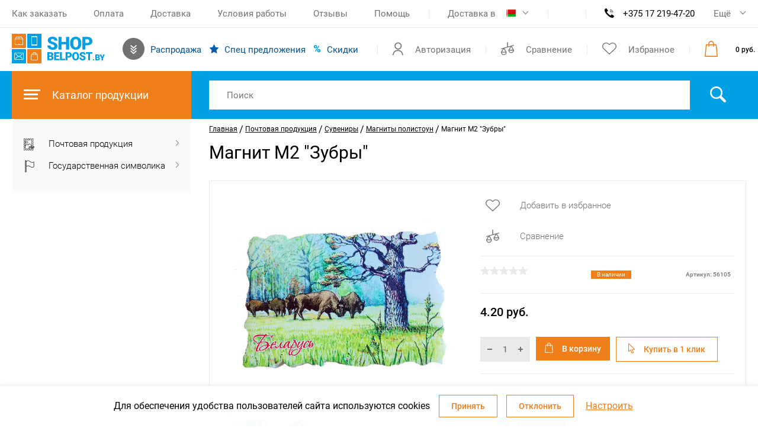

--- FILE ---
content_type: text/html; charset=UTF-8
request_url: https://shop.belpost.by/catalog/pochtovaya_produktsiya_/suveniry/magnity/6761946/
body_size: 17829
content:
<!DOCTYPE html>
<html lang="ru">
<head>
    <meta http-equiv="Content-Type" content="text/html; charset=UTF-8" />
<meta name="robots" content="index, follow" />
<style type="text/css">.bx-composite-btn {background: url(/bitrix/images/main/composite/sprite-1x.png) no-repeat right 0 #e94524;border-radius: 15px;color: #fff !important;display: inline-block;line-height: 30px;font-family: "Helvetica Neue", Helvetica, Arial, sans-serif !important;font-size: 12px !important;font-weight: bold !important;height: 31px !important;padding: 0 42px 0 17px !important;vertical-align: middle !important;text-decoration: none !important;}@media screen   and (min-device-width: 1200px)   and (max-device-width: 1600px)   and (-webkit-min-device-pixel-ratio: 2)  and (min-resolution: 192dpi) {.bx-composite-btn {background-image: url(/bitrix/images/main/composite/sprite-2x.png);background-size: 42px 124px;}}.bx-composite-btn-fixed {position: absolute;top: -45px;right: 15px;z-index: 10;}.bx-btn-white {background-position: right 0;color: #fff !important;}.bx-btn-black {background-position: right -31px;color: #000 !important;}.bx-btn-red {background-position: right -62px;color: #555 !important;}.bx-btn-grey {background-position: right -93px;color: #657b89 !important;}.bx-btn-border {border: 1px solid #d4d4d4;height: 29px !important;line-height: 29px !important;}.bx-composite-loading {display: block;width: 40px;height: 40px;background: url(/bitrix/images/main/composite/loading.gif);}</style>
<script type="text/javascript" data-skip-moving="true">(function(w, d) {var v = w.frameCacheVars = {'CACHE_MODE':'HTMLCACHE','banner':{'url':'http://www.1c-bitrix.ru/composite/','text':'Быстро с 1С-Битрикс','bgcolor':'#E94524','style':'white'},'storageBlocks':[],'dynamicBlocks':{'staticTab':'d41d8cd98f00','7DqYyc':'10b5875542bb','jmonnO':'7bbb10cd5cc2','bx_basketFKauiI':'d41d8cd98f00','CxqOHg':'10b5875542bb','BGZzIB':'d41d8cd98f00'},'AUTO_UPDATE':true,'AUTO_UPDATE_TTL':'120','version':'2'};var inv = false;if (v.AUTO_UPDATE === false){if (v.AUTO_UPDATE_TTL && v.AUTO_UPDATE_TTL > 0){var lm = Date.parse(d.lastModified);if (!isNaN(lm)){var td = new Date().getTime();if ((lm + v.AUTO_UPDATE_TTL * 1000) >= td){w.frameRequestStart = false;w.preventAutoUpdate = true;return;}inv = true;}}else{w.frameRequestStart = false;w.preventAutoUpdate = true;return;}}var r = w.XMLHttpRequest ? new XMLHttpRequest() : (w.ActiveXObject ? new w.ActiveXObject("Microsoft.XMLHTTP") : null);if (!r) { return; }w.frameRequestStart = true;var m = v.CACHE_MODE; var l = w.location; var x = new Date().getTime();var q = "?bxrand=" + x + (l.search.length > 0 ? "&" + l.search.substring(1) : "");var u = l.protocol + "//" + l.host + l.pathname + q;r.open("GET", u, true);r.setRequestHeader("BX-ACTION-TYPE", "get_dynamic");r.setRequestHeader("X-Bitrix-Composite", "get_dynamic");r.setRequestHeader("BX-CACHE-MODE", m);r.setRequestHeader("BX-CACHE-BLOCKS", v.dynamicBlocks ? JSON.stringify(v.dynamicBlocks) : "");if (inv){r.setRequestHeader("BX-INVALIDATE-CACHE", "Y");}try { r.setRequestHeader("BX-REF", d.referrer || "");} catch(e) {}if (m === "APPCACHE"){r.setRequestHeader("BX-APPCACHE-PARAMS", JSON.stringify(v.PARAMS));r.setRequestHeader("BX-APPCACHE-URL", v.PAGE_URL ? v.PAGE_URL : "");}r.onreadystatechange = function() {if (r.readyState != 4) { return; }var a = r.getResponseHeader("BX-RAND");var b = w.BX && w.BX.frameCache ? w.BX.frameCache : false;if (a != x || !((r.status >= 200 && r.status < 300) || r.status === 304 || r.status === 1223 || r.status === 0)){var f = {error:true, reason:a!=x?"bad_rand":"bad_status", url:u, xhr:r, status:r.status};if (w.BX && w.BX.ready && b){BX.ready(function() {setTimeout(function(){BX.onCustomEvent("onFrameDataRequestFail", [f]);}, 0);});}w.frameRequestFail = f;return;}if (b){b.onFrameDataReceived(r.responseText);if (!w.frameUpdateInvoked){b.update(false);}w.frameUpdateInvoked = true;}else{w.frameDataString = r.responseText;}};r.send();var p = w.performance;if (p && p.addEventListener && p.getEntries && p.setResourceTimingBufferSize){var e = 'resourcetimingbufferfull';var h = function() {if (w.BX && w.BX.frameCache && w.BX.frameCache.frameDataInserted){p.removeEventListener(e, h);}else {p.setResourceTimingBufferSize(p.getEntries().length + 50);}};p.addEventListener(e, h);}})(window, document);</script>


<link href="/bitrix/js/ui/design-tokens/dist/compatibility.min.css?1664281790397" type="text/css"  rel="stylesheet" />
<link href="/bitrix/js/ui/fonts/opensans/ui.font.opensans.min.css?16642817902320" type="text/css"  rel="stylesheet" />
<link href="/bitrix/js/main/popup/dist/main.popup.bundle.min.css?166745773325046" type="text/css"  rel="stylesheet" />
<link href="/bitrix/css/main/themes/blue/style.min.css?1624266365331" type="text/css"  rel="stylesheet" />
<link href="/local/templates/belpost/components/bitrix/catalog/catalog/bitrix/catalog.compare.list/.default/style.css?16242663681265" type="text/css"  rel="stylesheet" />
<link href="/local/templates/belpost/components/bitrix/catalog/catalog/bitrix/catalog.element/.default/style.css?16898502811651" type="text/css"  rel="stylesheet" />
<link href="/local/templates/belpost/components/bitrix/news.list/reviews/style.css?1624266368421" type="text/css"  rel="stylesheet" />
<link href="/local/templates/belpost/components/bitrix/catalog.item/slider/style.css?162426636825363" type="text/css"  rel="stylesheet" />
<link href="/local/templates/belpost/components/bitrix/catalog.products.viewed/viewed/style.min.css?16242663683220" type="text/css"  rel="stylesheet" />
<link href="/local/templates/belpost/components/bitrix/catalog.products.viewed/viewed/themes/blue/style.min.css?1624266368714" type="text/css"  rel="stylesheet" />
<link href="/local/css/Custom/admin.css?1692708596340" type="text/css"  data-template-style="true"  rel="stylesheet" />
<link href="/local/templates/belpost/fonts/roboto/stylesheet.css?16242663694457" type="text/css"  data-template-style="true"  rel="stylesheet" />
<link href="/local/templates/belpost/css/styles_item.css?168448201964294" type="text/css"  data-template-style="true"  rel="stylesheet" />
<link href="/local/templates/belpost/css/magnific.css?16242663697873" type="text/css"  data-template-style="true"  rel="stylesheet" />
<link href="/local/templates/belpost/css/styles.css?1698152096209439" type="text/css"  data-template-style="true"  rel="stylesheet" />
<link href="/local/templates/belpost/css/extra.css?166429912919510" type="text/css"  data-template-style="true"  rel="stylesheet" />
<link href="/local/templates/belpost/css/custom.css?17266573964729" type="text/css"  data-template-style="true"  rel="stylesheet" />
<link href="/bitrix/panel/main/popup.min.css?166428188321279" type="text/css"  data-template-style="true"  rel="stylesheet" />
<link href="/local/components/phpdev/search.title/templates/header1/style.css?16242663671751" type="text/css"  data-template-style="true"  rel="stylesheet" />
<link href="/local/templates/belpost/styles.css?17266573964429" type="text/css"  data-template-style="true"  rel="stylesheet" />
<script type="text/javascript">if(!window.BX)window.BX={};if(!window.BX.message)window.BX.message=function(mess){if(typeof mess==='object'){for(let i in mess) {BX.message[i]=mess[i];} return true;}};</script>
<script type="text/javascript">(window.BX||top.BX).message({'JS_CORE_LOADING':'Загрузка...','JS_CORE_NO_DATA':'- Нет данных -','JS_CORE_WINDOW_CLOSE':'Закрыть','JS_CORE_WINDOW_EXPAND':'Развернуть','JS_CORE_WINDOW_NARROW':'Свернуть в окно','JS_CORE_WINDOW_SAVE':'Сохранить','JS_CORE_WINDOW_CANCEL':'Отменить','JS_CORE_WINDOW_CONTINUE':'Продолжить','JS_CORE_H':'ч','JS_CORE_M':'м','JS_CORE_S':'с','JSADM_AI_HIDE_EXTRA':'Скрыть лишние','JSADM_AI_ALL_NOTIF':'Показать все','JSADM_AUTH_REQ':'Требуется авторизация!','JS_CORE_WINDOW_AUTH':'Войти','JS_CORE_IMAGE_FULL':'Полный размер'});</script>

<script type="text/javascript" src="/bitrix/js/main/core/core.min.js?1664281883220555"></script>

<script>BX.setJSList(['/bitrix/js/main/core/core_ajax.js','/bitrix/js/main/core/core_promise.js','/bitrix/js/main/polyfill/promise/js/promise.js','/bitrix/js/main/loadext/loadext.js','/bitrix/js/main/loadext/extension.js','/bitrix/js/main/polyfill/promise/js/promise.js','/bitrix/js/main/polyfill/find/js/find.js','/bitrix/js/main/polyfill/includes/js/includes.js','/bitrix/js/main/polyfill/matches/js/matches.js','/bitrix/js/ui/polyfill/closest/js/closest.js','/bitrix/js/main/polyfill/fill/main.polyfill.fill.js','/bitrix/js/main/polyfill/find/js/find.js','/bitrix/js/main/polyfill/matches/js/matches.js','/bitrix/js/main/polyfill/core/dist/polyfill.bundle.js','/bitrix/js/main/core/core.js','/bitrix/js/main/polyfill/intersectionobserver/js/intersectionobserver.js','/bitrix/js/main/lazyload/dist/lazyload.bundle.js','/bitrix/js/main/polyfill/core/dist/polyfill.bundle.js','/bitrix/js/main/parambag/dist/parambag.bundle.js']);
BX.setCSSList(['/bitrix/js/main/lazyload/dist/lazyload.bundle.css','/bitrix/js/main/parambag/dist/parambag.bundle.css']);</script>
<script type="text/javascript">(window.BX||top.BX).message({'JS_CORE_LOADING':'Загрузка...','JS_CORE_NO_DATA':'- Нет данных -','JS_CORE_WINDOW_CLOSE':'Закрыть','JS_CORE_WINDOW_EXPAND':'Развернуть','JS_CORE_WINDOW_NARROW':'Свернуть в окно','JS_CORE_WINDOW_SAVE':'Сохранить','JS_CORE_WINDOW_CANCEL':'Отменить','JS_CORE_WINDOW_CONTINUE':'Продолжить','JS_CORE_H':'ч','JS_CORE_M':'м','JS_CORE_S':'с','JSADM_AI_HIDE_EXTRA':'Скрыть лишние','JSADM_AI_ALL_NOTIF':'Показать все','JSADM_AUTH_REQ':'Требуется авторизация!','JS_CORE_WINDOW_AUTH':'Войти','JS_CORE_IMAGE_FULL':'Полный размер'});</script>
<script type="text/javascript">(window.BX||top.BX).message({'LANGUAGE_ID':'ru','FORMAT_DATE':'DD.MM.YYYY','FORMAT_DATETIME':'DD.MM.YYYY HH:MI:SS','COOKIE_PREFIX':'BITRIX_SM','SERVER_TZ_OFFSET':'10800','UTF_MODE':'Y','SITE_ID':'s1','SITE_DIR':'/'});</script>


<script type="text/javascript" src="/bitrix/js/main/jquery/jquery-1.12.4.min.js?166428183497163"></script>
<script type="text/javascript" src="/bitrix/js/ui/dexie/dist/dexie3.bundle.min.js?166428179488295"></script>
<script type="text/javascript" src="/bitrix/js/main/core/core_ls.min.js?16242663637365"></script>
<script type="text/javascript" src="/bitrix/js/main/core/core_fx.min.js?16242663639768"></script>
<script type="text/javascript" src="/bitrix/js/main/core/core_frame_cache.min.js?166428173911264"></script>
<script type="text/javascript" src="/bitrix/js/main/pageobject/pageobject.min.js?1624266365570"></script>
<script type="text/javascript" src="/bitrix/js/main/core/core_window.min.js?166428165976326"></script>
<script type="text/javascript" src="/bitrix/js/main/popup/dist/main.popup.bundle.min.js?166428183464063"></script>
<script type="text/javascript" src="/bitrix/js/currency/currency-core/dist/currency-core.bundle.min.js?16242663622842"></script>
<script type="text/javascript" src="/bitrix/js/currency/core_currency.min.js?1624266362833"></script>


<script type="text/javascript" src="/local/js/Custom/admin.js?16838906867040"></script>
<script type="text/javascript" src="/local/js/Custom/OrderPropertyType/CustomString.js?16472684232041"></script>
<script type="text/javascript" src="/local/templates/belpost/components/bitrix/news.list/delivery_countries/script.js?16242663681026"></script>
<script type="text/javascript" src="/local/templates/belpost/components/bitrix/news.list/language_site/script.js?16242663682357"></script>
<script type="text/javascript" src="/local/templates/belpost/components/bitrix/sale.basket.basket.line/header/script.js?16242663685574"></script>
<script type="text/javascript" src="/local/components/phpdev/search.title/script.js?16242663679681"></script>
<script type="text/javascript" src="/local/components/newsite/cookie.accept/default_js/script.js?17273549361202"></script>
<script type="text/javascript" src="/local/templates/belpost/js/jquery-3.5.1.min.js?162426636989476"></script>
<script type="text/javascript" src="/local/templates/belpost/js/detect.min.js?164564089326229"></script>
<script type="text/javascript" src="/local/templates/belpost/js/magnific_popu.js?162426636820216"></script>
<script type="text/javascript" src="/local/templates/belpost/js/wNumb.min.js?16242663682235"></script>
<script type="text/javascript" src="/local/templates/belpost/js/nouislider.js?162426636998191"></script>
<script type="text/javascript" src="/local/templates/belpost/js/slick.min.js?162426636842863"></script>
<script type="text/javascript" src="/local/templates/belpost/js/scripts.js?173978358135208"></script>
<script type="text/javascript" src="/local/templates/belpost/js/extra.js?166421210319594"></script>
<script type="text/javascript" src="/local/templates/belpost/js/custom.js?17211476841871"></script>
<script type="text/javascript" src="/local/templates/belpost/components/bitrix/catalog/catalog/bitrix/catalog.compare.list/.default/script.min.js?16242663682543"></script>
<script type="text/javascript" src="/local/templates/belpost/components/bitrix/catalog/catalog/bitrix/catalog.element/.default/script.js?1687356364130139"></script>
<script type="text/javascript" src="/local/templates/belpost/components/bitrix/catalog.socnets.buttons/.default/script.js?16242663682461"></script>
<script type="text/javascript" src="/local/templates/belpost/components/bitrix/catalog.section/slider/script.js?16242663688289"></script>
<script type="text/javascript" src="/local/templates/belpost/components/bitrix/catalog.item/slider/script.js?165970015467057"></script>
<script type="text/javascript" src="/local/templates/belpost/components/bitrix/catalog.products.viewed/viewed/script.min.js?1624266368912"></script>
<script type="text/javascript">var _ba = _ba || []; _ba.push(["aid", "1d1aaa89140d99a8140e9cf3df63cfdc"]); _ba.push(["host", "shop.belpost.by"]); _ba.push(["ad[ct][item]", "[base64]"]);_ba.push(["ad[ct][user_id]", function(){return BX.message("USER_ID") ? BX.message("USER_ID") : 0;}]);_ba.push(["ad[ct][recommendation]", function() {var rcmId = "";var cookieValue = BX.getCookie("BITRIX_SM_RCM_PRODUCT_LOG");var productId = 6761946;var cItems = [];var cItem;if (cookieValue){cItems = cookieValue.split(".");}var i = cItems.length;while (i--){cItem = cItems[i].split("-");if (cItem[0] == productId){rcmId = cItem[1];break;}}return rcmId;}]);_ba.push(["ad[ct][v]", "2"]);(function() {var ba = document.createElement("script"); ba.type = "text/javascript"; ba.async = true;ba.src = (document.location.protocol == "https:" ? "https://" : "http://") + "bitrix.info/ba.js";var s = document.getElementsByTagName("script")[0];s.parentNode.insertBefore(ba, s);})();</script>


    <meta charset="UTF-8">
    <title>Магнит М2 &quot;Зубры&quot;</title>
    <meta name="viewport" content="width=device-width, initial-scale=1">
                                
    <script>
        var isIE = false || !!document.documentMode;

        if (isIE) {
            setTimeout(function (){
                var head  = document.getElementsByTagName("head")[0];
                var link  = document.createElement("link");
                link.rel  = "stylesheet";
                link.href = "/local/templates/belpost/css/ms-style.css";
                head.appendChild(link);
            },1000);
        }
    </script>
<div id="bxdynamic_staticTab_start" style="display:none"></div><div id="bxdynamic_staticTab_end" style="display:none"></div></head>
<body>


<div class="big_wrapper notranslate">
    <header class="header">
        <div class="preheader">
            <div class="wrapper">
                <div class="menu" id='menu'>
                    
                    <div class="menu_item">
            <a href="/buyers/how_to_order/">
                            Как заказать                        </a>
        </div>
                        <div class="menu_item">
            <a href="/buyers/payment/">
                            Оплата                        </a>
        </div>
                        <div class="menu_item">
            <a href="/buyers/delivery/">
                            Доставка                        </a>
        </div>
                        <div class="menu_item">
            <a href="/buyers/usloviya-raboty-/">
                            Условия работы                        </a>
        </div>
                        <div class="menu_item">
            <a href="/company/review/">
                            Отзывы                        </a>
        </div>
                        <div class="menu_item">
            <a href="/useful_info/">
                            Помощь                        </a>
        </div>
                    </div>
                <div class="separate_line _1"></div>
                <div class="shipp_choos">
                    <div id="bxdynamic_7DqYyc_start" style="display:none"></div><img src="/bitrix/js/main/core/images/wait.gif"><div id="bxdynamic_7DqYyc_end" style="display:none"></div>                </div>
                <div class="separate_line _2"></div>
                <div class="lang_choose_cont">
                    <div id="bxdynamic_jmonnO_start" style="display:none"></div><div id="google_translate_element"></div>

<script>

    function googleTranslateElementInit() {
        new google.translate.TranslateElement({
            lang: 'ru',
            pageLanguages: 'ru',
            includedLanguages: 'ru,en,be'
        }, 'google_translate_element');
    }

    /*
     * Функция убирает надпись "Выбрать язык"
     * и подбирает язык установленный в браузере
     */
    function rmGoogleTeComboValue(i = 0) {
        if (i >= 10) return;

        if ($('.goog-te-combo').length === 0) {
            setTimeout(function () {
                ++i;
                rmGoogleTeComboValue(i);
            }, 2000);
        } else {
            if ($("select.goog-te-combo option:first").val() == '') {
                $("select.goog-te-combo option:first").remove();
                $('select.goog-te-combo option[value="ru"]').prop("selected", true);
            }
        }
    }

    /**
     * В рускоязычных бразуерах не переводися языковой список
     * функция переводит выпадашку на английский**/
    function setLangToGTEnglish(i = 0) {
        if (i >= 8) return;
        if ($('.goog-te-combo').length === 0) {
            setTimeout(function () {
                ++i;
                setLangToGTEnglish(i);
            }, 3000);
        } else {
            if (($('.goog-te-combo option:selected').val() === 'en')) {
                $(' .goog-te-combo').find('option').each(function (i, item) {

                    let language = 'English';
                    let langId = $(this).val();

                    if (langId === 'ru') {
                        language = 'Russian'
                    } else if (langId === 'be') {
                        language = 'Belorussian'
                    }
                    $(this).text(language);
                });
            }
        }
    }


    /**
     * В некоторых браузерах вместо руской выпадаешки показывает английский текс
     * фунция переводит выпадашку на русский
     * @param i
     */
    function setLangToGoogleTranslate(i = 0) {
        if (i >= 8) return;

        if ($('.goog-te-combo').length === 0) {
            setTimeout(function () {
                ++i;
                setLangToGoogleTranslate(i);
            }, 1000);
        } else {
            if (($('.goog-te-combo option:selected').val() === 'ru')) {
                $(' .goog-te-combo').find('option').each(function (i, item) {

                    let language = 'Русский';
                    let langId = $(this).val();

                    if (langId === 'en') {
                        language = 'Английский'
                    } else if (langId === 'be') {
                        language = 'Белорусский'
                    }
                    $(this).text(language);
                });
            }
        }
    }

    function refreshPage() {
        $.ajax({
            url: document.location.href,
            success: function (html) {
                let data = html.replace('<body>', '<body><div id="body">').replace('</body>', '</div></body>');
                let body = $(data).filter('#body');
                $('body').html(body);
            }
        });
    }

    function loadGoogleTranslate() {
        $("script").each(function (i, item) {
            let src = $(item).attr('src');
            if (src !== undefined && src.indexOf('translate.google') !== -1) {
                $(item).remove();
            }
        });

        var googleTranslateScript = document.createElement('script');
        googleTranslateScript.type = 'text/javascript';
        googleTranslateScript.async = true;
        googleTranslateScript.src = 'https://translate.google.com/translate_a/element.js?cb=googleTranslateElementInit';
        (document.getElementsByTagName('head')[0]).appendChild(googleTranslateScript);
    }




    loadGoogleTranslate();
    rmGoogleTeComboValue();
    setLangToGoogleTranslate();
    setLangToGTEnglish();
</script>
<style>
    .goog-te-gadget {
        font-size: 0;
    }

    .goog-logo-link {
        display: none;
    }

    .goog-te-combo, .goog-te-banner *, .goog-te-ftab *, .goog-te-menu *, .goog-te-menu2 *, .goog-te-balloon * {
        font-family: 'Roboto';
        font-size: 15px;
        line-height: 18px;
        color: #727270;
        text-transform: capitalize;

    }

    .skiptranslate goog-te-gadget {
        display: none;
    }

    .goog-te-combo {
        border: 0;
        outline: 0;
    }
</style><div id="bxdynamic_jmonnO_end" style="display:none"></div>                </div>
                <div class="separate_line _3"></div>
                <div class="phone_main">
                    <div class="icon"><img src="/local/templates/belpost/img/phone_icon.svg" alt=""></div>
                    <a href="tel:+375172194720">+375 17 219-47-20</a>                </div>

                <div class="more">
                    <div class="drop_down_title">

                        <div class="text">Ещё</div>

                        <div class="arrow"><img src="/local/templates/belpost/img/arrow_down.svg" alt=""></div>
                    </div>
                    <div class="drop_down_body">

                        <div class="address">

                            <div class="contucts">
                                <div class="cont_title">Телефоны:</div>
                                <div class="cont_cont">
                                                                            <a id="bx_1373509569_9" href="tel:+375336605212" class="cont_item">
                    <div class="icon">
                        <img src="/upload/iblock/0db/0db4ab46e841543370c07f7f9717fa4c.png" alt="">
                    </div>
                    <div class="text">+375 33 660-52-12</div>
                </a>
                                                                <a id="bx_1373509569_8" href="tel:+375445935093" class="cont_item">
                    <div class="icon">
                        <img src="/upload/iblock/b74/b742151a0cd77a96eb3f4aa4a6b0d354.png" alt="">
                    </div>
                    <div class="text">+375 44 593-50-93</div>
                </a>
                        
</div>





                            </div>
                            <div class="socials">
                                <div class="socials_title">Социальные сети:</div>
                                
<div class="socials_cont">
                <a id="bx_3485106786_6804457" href="https://t.me/BelpostNews" class="soc_item" target="_blank">
            <img src="/upload/iblock/691/d9hlknhb1301q0b0yijubxxog7xgaisa/images.jpg" alt="">
        </a>
                <a id="bx_3485106786_6804456" href="https://t.me/BelpostNews" class="soc_item" target="_blank">
            <img src="" alt="">
        </a>
                <a id="bx_3485106786_6" href="https://ok.ru/group/53235711738069" class="soc_item" target="_blank">
            <img src="/upload/iblock/783/l1rs5s4wdp8j4j8ky0qvoeuv00p0q4n7.jpg" alt="одноклассники">
        </a>
                <a id="bx_3485106786_5" href="https://vk.com/shop_belpost_by" class="soc_item" target="_blank">
            <img src="/upload/iblock/a77/azz96ci3034jm9mgf13cc7no7mcldimk.jpg" alt="">
        </a>
                <a id="bx_3485106786_4" href="https://www.facebook.com/shop.belpost.by/" class="soc_item" target="_blank">
            <img src="/upload/iblock/48e/6phj66yvohhnm7e9uygl8ccpaldjaf7p.jpg" alt="">
        </a>
                <a id="bx_3485106786_3" href="https://www.instagram.com/shopbelpost/" class="soc_item" target="_blank">
            <img src="/upload/iblock/7ef/g6iku9unzou1dll9y7wq26pk4l68s3ng.jpg" alt="">
        </a>
    </div>

                            </div>
                            <div class="feed_back">
                                <div class="btn">
                                    <div class="icon">
                                        <img src="/local/templates/belpost/img/pods.svg" alt="">
                                    </div>
                                    <div class="text">Обратная связь</div>
                                    <div class="arrow">
                                        <svg width="19" height="8" viewBox="0 0 19 8" fill="none"
                                             xmlns="http://www.w3.org/2000/svg">
                                            <path fill-rule="evenodd" clip-rule="evenodd"
                                                  d="M15.1716 0.464806L18.3536 3.64679C18.5488 3.84205 18.5488 4.15863 18.3536 4.35389L15.1716 7.53587C14.9763 7.73114 14.6597 7.73114 14.4645 7.53587C14.2692 7.34061 14.2692 7.02403 14.4645 6.82877L16.7929 4.50034H0V3.50034H16.7929L14.4645 1.17191C14.2692 0.976651 14.2692 0.660068 14.4645 0.464806C14.6597 0.269544 14.9763 0.269544 15.1716 0.464806Z"
                                                  fill="white"/>
                                        </svg>
                                    </div>
                                </div>
                            </div>
                        </div>
                    </div>
                </div>

                <div class="separate_line _4"></div>
                <div class="burger">
                    <div class="burger_bef"></div>
                    <div class="burger_mid"></div>
                    <div class="burger_af"></div>
                </div>
            </div>
        </div>
                <div class="main_header">
            <div class="wrapper basket_store">
                <div class="logo" id="logo">
                                            <a href="/"><img src="/local/templates/belpost/img/logo.png" alt="logo"></a>
                                    </div>
                <div class="other">
                    <!--marketing menu-->
                    <div class="hot_pre">
                    <a id="bx_4145281613_26" href="/sale/" class="sale_item">
            <div class="icon"><img src="/upload/uf/bcc/3b0tevjbn1lwyzu8oahku4rivn2psz03/631cb0b8e433a40bf6dcb504ad13df2b (1).png" alt="распродажа"></div>
            <div class="text">
                                    Распродажа                            </div>
        </a>
                        <a id="bx_4145281613_25" href="/offers/" class="sale_item">
            <div class="icon"><img src="/upload/uf/c43/c43f7f79d849a7711b50285494781d77.svg" alt="спец предложения"></div>
            <div class="text">
                                    Спец предложения                            </div>
        </a>
                        <a id="bx_4145281613_24" href="/discount/" class="sale_item">
            <div class="icon"><img src="/upload/uf/573/573063656cfdaa5b597483f7816b57e3.svg" alt="скидки"></div>
            <div class="text">
                                    Скидки                            </div>
        </a>
    
</div>                    <div class="separate_line"></div>
                    


    
<form class="autorization_form _popup" name="form_auth" method="post"
      action="/catalog/pochtovaya_produktsiya_/suveniry/magnity/6761946/">
    <div class="form_header">
        <div class="form_title">Авторизация</div>
        <div class="cross">
            <svg width="20" height="20" viewBox="0 0 20 20" fill="none" xmlns="http://www.w3.org/2000/svg">
                <path
                        d="M11.1049 10L19.7712 1.33372C20.0763 1.0286 20.0763 0.533916 19.7712 0.228838C19.466 -0.0762402 18.9714 -0.0762793 18.6663 0.228838L9.99998 8.89516L1.33372 0.228838C1.0286 -0.0762793 0.533914 -0.0762793 0.228837 0.228838C-0.07624 0.533955 -0.0762791 1.02864 0.228837 1.33372L8.8951 10L0.228837 18.6663C-0.0762791 18.9714 -0.0762791 19.4661 0.228837 19.7712C0.381376 19.9237 0.581336 20 0.781296 20C0.981257 20 1.18118 19.9237 1.33376 19.7712L9.99998 11.1049L18.6662 19.7712C18.8188 19.9237 19.0187 20 19.2187 20C19.4187 20 19.6186 19.9237 19.7712 19.7712C20.0763 19.4661 20.0763 18.9714 19.7712 18.6663L11.1049 10Z"
                        fill="#727270"/>
            </svg>
        </div>
    </div>
    <div class="non_header">
                <div class="input_item">
            <div class="input_title" style="color: red" id="error_text"></div>
        </div>
        <div class="input_item">
            <div class="input_title">Логин / E-mail <span>*</span></div>
            <div class="input"><input type="text" id="auth_name" name="USER_LOGIN"
                                      class="_req"></div>
        </div>
        <div class="input_item">
            <div class="input_title">Пароль <span>*</span></div>
            <div class="input"><input type="password" id="auth_pass" name="USER_PASSWORD"
                                      class="_req"></div>
        </div>
        <div class="controls_block">
            <a href="/registration/" class="register">Регистрация</a>
            <a href="/auth/restore/" class="forgot_passod">Забыли пароль?</a>
        </div>
        <input type="submit" class="btn_auth" name="AUTH_ACTION" value="Войти">
    </div>
</form>

<style>
    .btn_auth {
        padding: 11px 45px;
        height: 38px;
        background: #EF7F1B url("/local/templates/belpost/img/from_arrow.svg") no-repeat center right 15px;
        margin: 0 auto;
        cursor: pointer;
        display: -webkit-box;
        display: -ms-flexbox;
        display: flex;
        -webkit-box-align: center;
        -ms-flex-align: center;
        align-items: center;
        -webkit-box-pack: center;
        -ms-flex-pack: center;
        justify-content: center;
        border: none;
        font-size: 14px;
        line-height: 16px;
        color: #FFFFFF;
    }
</style>                    <a href="#" id="bx_2148846299_33"
           class="autorization _gray">
            <div class="icon"><img src="/upload/uf/5ce/5ce290ca98fcfef699bbac79764e1a74.svg"
                                   alt=""></div>
            <div class="text">Авторизация</div>
                        
                    </a>
        <div class="separate_line"></div>
                        <a href="/catalog/compare.php?action=#ACTION_CODE#" id="bx_2148846299_32"
           class="compare _gray">
            <div class="icon"><img src="/upload/uf/51d/51d559bb452316511c7544df51e0c97e.svg"
                                   alt=""></div>
            <div class="text">Сравнение</div>
                            <div id="compare_count">

                </div>
                        
                    </a>
        <div class="separate_line"></div>
                        <a href="/favorites/" id="bx_2148846299_31"
           class="liked _gray">
            <div class="icon"><img src="/upload/uf/c32/c323f780665a9217179112e21b0f1033.svg"
                                   alt="избранное"></div>
            <div class="text">Избранное</div>
                                            <div id="favorites_count">

                    </div>
            
                    </a>
        <div class="separate_line"></div>
                        <script>
var bx_basketFKauiI = new BitrixSmallCart;
</script>
<div id="bx_basketFKauiI" class="cart"></div>
<script type="text/javascript">
	bx_basketFKauiI.siteId       = 's1';
	bx_basketFKauiI.cartId       = 'bx_basketFKauiI';
	bx_basketFKauiI.ajaxPath     = '/bitrix/components/bitrix/sale.basket.basket.line/ajax.php';
	bx_basketFKauiI.templateName = 'header';
	bx_basketFKauiI.arParams     =  {'HIDE_ON_BASKET_PAGES':'N','PATH_TO_BASKET':'/personal/basket/','PATH_TO_ORDER':'/order/','PATH_TO_PERSONAL':'/personal/','PATH_TO_PROFILE':'/personal/','PATH_TO_REGISTER':'/login/','POSITION_FIXED':'N','POSITION_HORIZONTAL':'right','POSITION_VERTICAL':'top','SHOW_AUTHOR':'N','SHOW_DELAY':'N','SHOW_EMPTY_VALUES':'Y','SHOW_IMAGE':'Y','SHOW_NOTAVAIL':'N','SHOW_NUM_PRODUCTS':'Y','SHOW_PERSONAL_LINK':'N','SHOW_PRICE':'Y','SHOW_PRODUCTS':'Y','SHOW_SUMMARY':'Y','SHOW_TOTAL_PRICE':'Y','COMPONENT_TEMPLATE':'header','PATH_TO_AUTHORIZE':'/login/','SHOW_REGISTRATION':'N','MAX_IMAGE_SIZE':'70','CACHE_TYPE':'A','AJAX':'N','~HIDE_ON_BASKET_PAGES':'N','~PATH_TO_BASKET':'/personal/basket/','~PATH_TO_ORDER':'/order/','~PATH_TO_PERSONAL':'/personal/','~PATH_TO_PROFILE':'/personal/','~PATH_TO_REGISTER':'/login/','~POSITION_FIXED':'N','~POSITION_HORIZONTAL':'right','~POSITION_VERTICAL':'top','~SHOW_AUTHOR':'N','~SHOW_DELAY':'N','~SHOW_EMPTY_VALUES':'Y','~SHOW_IMAGE':'Y','~SHOW_NOTAVAIL':'N','~SHOW_NUM_PRODUCTS':'Y','~SHOW_PERSONAL_LINK':'N','~SHOW_PRICE':'Y','~SHOW_PRODUCTS':'Y','~SHOW_SUMMARY':'Y','~SHOW_TOTAL_PRICE':'Y','~COMPONENT_TEMPLATE':'header','~PATH_TO_AUTHORIZE':'/login/','~SHOW_REGISTRATION':'N','~MAX_IMAGE_SIZE':'70','~CACHE_TYPE':'A','~AJAX':'N','cartId':'bx_basketFKauiI'}; // TODO \Bitrix\Main\Web\Json::encode
	bx_basketFKauiI.closeMessage = 'Скрыть';
	bx_basketFKauiI.openMessage  = 'Раскрыть';
	bx_basketFKauiI.activate();
</script>                </div>
            </div>
        </div>
        <div class="search_row">
            <div class="wrapper">
                <a class="catalog_btn">
                    <div class="icon">
                        <img src="/local/templates/belpost/img/burger.svg" alt="">
                    </div>
                    <div class="text">Каталог продукции</div>
                </a>
                    <div id="title-search" class="divsearch">
        <form action="/catalog/" class="search_row_form" _lpchecked="1" id="pdsearch">
            <div class="visible_part">
                <div class="input">
                    <input id="title-search-input" type="text" name="q" value="" autocomplete="off" placeholder="Поиск"/>
                </div>
                <button class="button"><img src="/local/templates/belpost/img/search.svg" alt=""></button>
            </div>
        </form>
    </div>
<script>
	BX.ready(function(){
		new JCTitleSearch({
			'AJAX_PAGE' : '/catalog/pochtovaya_produktsiya_/suveniry/magnity/6761946/',
			'CONTAINER_ID': 'title-search',
			'INPUT_ID': 'title-search-input',
			'MIN_QUERY_LEN': 3
		});
	});
</script>

            </div>
        </div>
    </header>

<main class="main">
<div class="pre_catalog item_cont catalog_cont _cont">
	<div class="wrapper">
		 		<div class="nav_bar_cont">
			 

<div class="navigation_bar">
                    <div class="nav_item">
                                                <a href="/catalog/pochtovaya_produktsiya_/" class="nav_title"
                       id="bx_510680952_4413">
                                                <div class="icon">
                                <img src="/upload/uf/dd8/dd89ad649a9a8d7d64b7ae7cb2b4986e.svg" alt="">
                        </div>
                                                <div class="text">
                                                                                        Почтовая продукция                        </div>

                                                <div class="arrow">
                            <img src="/local/templates/belpost/img/arrow_right.svg" alt="">
                        </div>
                                            </a>
                                            <div class="nav_body">
                            <div class="add_cont">
                                                                                                        <div class="add_item">
                                        <a id="bx_510680952_3034"
                                           href="/catalog/pochtovaya_produktsiya_/konverty/">
                                            Конверты                                        </a>
                                    </div>
                                                                                                        <div class="add_item">
                                        <a id="bx_510680952_4414"
                                           href="/catalog/pochtovaya_produktsiya_/marki/">
                                            Марки                                        </a>
                                    </div>
                                                                                                        <div class="add_item">
                                        <a id="bx_510680952_3048"
                                           href="/catalog/pochtovaya_produktsiya_/otkrytki/">
                                            Открытки                                        </a>
                                    </div>
                                                                                                        <div class="add_item">
                                        <a id="bx_510680952_5016"
                                           href="/catalog/pochtovaya_produktsiya_/ar-marka/">
                                            AR MARKA                                        </a>
                                    </div>
                                                                                                        <div class="add_item">
                                        <a id="bx_510680952_4505"
                                           href="/catalog/pochtovaya_produktsiya_/kartochki/">
                                            Карточки                                        </a>
                                    </div>
                                                                                                        <div class="add_item">
                                        <a id="bx_510680952_4506"
                                           href="/catalog/pochtovaya_produktsiya_/katalogi_pochtovykh_marok/">
                                            Каталоги почтовых марок                                        </a>
                                    </div>
                                                                                                        <div class="add_item">
                                        <a id="bx_510680952_3041"
                                           href="/catalog/pochtovaya_produktsiya_/otkrytki_konverty_dlya_deneg/">
                                            Открытки-конверты для денег                                        </a>
                                    </div>
                                                                                                        <div class="add_item">
                                        <a id="bx_510680952_4658"
                                           href="/catalog/pochtovaya_produktsiya_/suveniry/">
                                            Сувениры                                        </a>
                                    </div>
                                                                                                        <div class="add_item">
                                        <a id="bx_510680952_3043"
                                           href="/catalog/pochtovaya_produktsiya_/upakovka/">
                                            Упаковка                                        </a>
                                    </div>
                                                                                                        <div class="add_item">
                                        <a id="bx_510680952_4503"
                                           href="/catalog/pochtovaya_produktsiya_/filatelisticheskaya_produktsiya/">
                                            Филателистическая продукция                                        </a>
                                    </div>
                                                                                                        <div class="add_item">
                                        <a id="bx_510680952_3039"
                                           href="/catalog/pochtovaya_produktsiya_/khudozhestvennaya_bumaga_dlya_pisma/">
                                            Художественная бумага для письма                                        </a>
                                    </div>
                                                            </div>
                        </div>
                                                        </div>
                    <div class="nav_item">
                                                <a href="/catalog/gosudarstvennaya_simvolika/" class="nav_title"
                       id="bx_510680952_4501">
                                                <div class="icon">
                                <img src="/upload/uf/950/log580ad712t0ilg18iqi9bh43s8okga.svg" alt="">
                        </div>
                                                <div class="text">
                                                                                        Государственная символика                        </div>

                                                <div class="arrow">
                            <img src="/local/templates/belpost/img/arrow_right.svg" alt="">
                        </div>
                                            </a>
                                            <div class="nav_body">
                            <div class="add_cont">
                                                                                                        <div class="add_item">
                                        <a id="bx_510680952_4564"
                                           href="/catalog/gosudarstvennaya_simvolika/pechatnaya_produktsiya/">
                                            Печатная продукция                                        </a>
                                    </div>
                                                                                                        <div class="add_item">
                                        <a id="bx_510680952_4567"
                                           href="/catalog/gosudarstvennaya_simvolika/suvenirnaya_produktsiya/">
                                            Сувенирная продукция                                        </a>
                                    </div>
                                                            </div>
                        </div>
                                                        </div>
    </div> <!--Smart filter-->
			<div class="filter_on_parametrs">
				 			</div>
		</div>
		 		<div class="main_cont main_cont_ie">
			 <link href="/bitrix/css/main/font-awesome.css?162426636528777" type="text/css" rel="stylesheet" />
<div class="bread_chumps">
			<div class="href_item">
				<a href="/">
			Главная
				</a>
		
			</div>
			<div class="slash">/</div><div class="href_item">
				<a href="/catalog/pochtovaya_produktsiya_/">
			Почтовая продукция
				</a>
		
			</div>
			<div class="slash">/</div><div class="href_item">
				<a href="/catalog/pochtovaya_produktsiya_/suveniry/">
			Сувениры
				</a>
		
			</div>
			<div class="slash">/</div><div class="href_item">
				<a href="/catalog/pochtovaya_produktsiya_/suveniry/magnity/">
			Магниты полистоун
				</a>
		
			</div>
		<div class="slash">/</div><div class="href_item">
				<span>Магнит М2 &quot;Зубры&quot;</span>
			  </div>  </div> <div id="bxdynamic_CxqOHg_start" style="display:none"></div><img src="/bitrix/js/main/core/images/wait.gif"><div id="bxdynamic_CxqOHg_end" style="display:none"></div>		</div>
	</div>
</div>
 </main>
 <script>
    let favIDs = [];
    let dataAttr;
    for(let k in favIDs){
        dataAttr = $('div[prod_id='+favIDs[k]+']');
        if(dataAttr){
            dataAttr.addClass('_active');
        }

    }
</script><div id="bxdynamic_BGZzIB_start" style="display:none"></div><div id="bxdynamic_BGZzIB_end" style="display:none"></div><footer class="footer">
    <div class="first_footer">
        <div class="upper">
            <div class="wrapper">
                <div class="container">
                    
    <div class="col">
                    <div id="bx_1769435118_4" class="col_title">
                                                            Покупателям                                                </div>
                                                            <a id="bx_1769435118_10" href="/buyers/how_to_order/" class="footer_link">
                    <div class="arrow">
                        <img src="/local/templates/belpost/img/arrow_down.svg" alt="">
                    </div>
                    <div class="text">
                                                    Как заказать                                            </div>
                </a>
                                            <a id="bx_1769435118_4470" href="/buyers/usloviya-raboty-/" class="footer_link">
                    <div class="arrow">
                        <img src="/local/templates/belpost/img/arrow_down.svg" alt="">
                    </div>
                    <div class="text">
                                                    Условия работы                                            </div>
                </a>
                                            <a id="bx_1769435118_9" href="/buyers/payment/" class="footer_link">
                    <div class="arrow">
                        <img src="/local/templates/belpost/img/arrow_down.svg" alt="">
                    </div>
                    <div class="text">
                                                    Оплата                                            </div>
                </a>
                                            <a id="bx_1769435118_8" href="/buyers/delivery/" class="footer_link">
                    <div class="arrow">
                        <img src="/local/templates/belpost/img/arrow_down.svg" alt="">
                    </div>
                    <div class="text">
                                                    Доставка                                            </div>
                </a>
                                            <a id="bx_1769435118_7" href="/buyers/return_and_guarantee" class="footer_link">
                    <div class="arrow">
                        <img src="/local/templates/belpost/img/arrow_down.svg" alt="">
                    </div>
                    <div class="text">
                                                    Возврат и гарантия                                            </div>
                </a>
                                            <a id="bx_1769435118_6" href="/buyers/public_offer_agreement/" class="footer_link">
                    <div class="arrow">
                        <img src="/local/templates/belpost/img/arrow_down.svg" alt="">
                    </div>
                    <div class="text">
                                                    Договор публичной оферты                                            </div>
                </a>
                                            <a id="bx_1769435118_5" href="https://www.belpost.by/Otsleditotpravleniye" class="footer_link">
                    <div class="arrow">
                        <img src="/local/templates/belpost/img/arrow_down.svg" alt="">
                    </div>
                    <div class="text">
                                                    Слежение за почтовыми отправлениями                                            </div>
                </a>
                                            <a id="bx_1769435118_4892" href="/buyers/conditions_processing_personal/" class="footer_link">
                    <div class="arrow">
                        <img src="/local/templates/belpost/img/arrow_down.svg" alt="">
                    </div>
                    <div class="text">
                                                    Условия обработки персональных данных                                            </div>
                </a>
                        </div>
    <div class="col">
                    <div id="bx_1769435118_2" class="col_title">
                                                            Компания                                                </div>
                                                            <a id="bx_1769435118_23" href="/company/about/" class="footer_link">
                    <div class="arrow">
                        <img src="/local/templates/belpost/img/arrow_down.svg" alt="">
                    </div>
                    <div class="text">
                                                    О нас                                            </div>
                </a>
                                            <a id="bx_1769435118_4418" href="/company/requisites/" class="footer_link">
                    <div class="arrow">
                        <img src="/local/templates/belpost/img/arrow_down.svg" alt="">
                    </div>
                    <div class="text">
                                                    Реквизиты                                            </div>
                </a>
                                            <a id="bx_1769435118_22" href="/company/news/" class="footer_link">
                    <div class="arrow">
                        <img src="/local/templates/belpost/img/arrow_down.svg" alt="">
                    </div>
                    <div class="text">
                                                    Новости                                            </div>
                </a>
                                            <a id="bx_1769435118_21" href="/company/review/" class="footer_link">
                    <div class="arrow">
                        <img src="/local/templates/belpost/img/arrow_down.svg" alt="">
                    </div>
                    <div class="text">
                                                    Отзывы                                            </div>
                </a>
                        </div>
                    <div class="col _5">
                        <div class="col_title">Контакты</div>
                        <div class="address">
                            Адрес<div class="icon">
</div>
<div>
</div>
 <span style="font-size: 10pt;"> </span><span style="font-size: 10pt;"> </span><br>
 <span style="font-size: 10pt;"> </span><span style="font-size: 10pt;">
220050&nbsp;г. Минск,&nbsp; </span><span style="font-size: 10pt;"> </span>
<p>
 <span style="font-size: 10pt;"> </span><span style="font-size: 10pt;"> </span><span style="font-size: 10pt;"> </span>
</p>
 <span style="font-size: 10pt;"> </span><span style="font-size: 10pt;">
пр-т Независимости, 10</span>
<p>
</p>                            <div class="contucts">
                                <div class="cont_title">Телефоны:</div>
                                <div class="cont_cont">
                                    <a id="bx_565502798_10" href="tel:+375172194720" class="cont_item">
                <div class="icon">
                    <img src="/upload/iblock/61f/61fc2465fb9fd33580a639455ff54a6f.svg" alt="городской">
                </div>
                <div class="text">+375 17 219-47-20</div>
            </a>
                                <a id="bx_565502798_9" href="tel:+375336605212" class="cont_item">
                <div class="icon">
                    <img src="/upload/iblock/0db/0db4ab46e841543370c07f7f9717fa4c.png" alt="">
                </div>
                <div class="text">+375 33 660-52-12</div>
            </a>
                                <a id="bx_565502798_8" href="tel:+375445935093" class="cont_item">
                <div class="icon">
                    <img src="/upload/iblock/b74/b742151a0cd77a96eb3f4aa4a6b0d354.png" alt="">
                </div>
                <div class="text">+375 44 593-50-93</div>
            </a>
            
</div>





                            </div>
                            <div class="socials">
                                <div class="socials_title">Социальные сети:</div>
                                
<div class="socials_cont">
                <a id="bx_1454625752_6804457" href="https://t.me/BelpostNews" class="soc_item" target="_blank">
            <img src="/upload/iblock/691/d9hlknhb1301q0b0yijubxxog7xgaisa/images.jpg" alt="">
        </a>
                <a id="bx_1454625752_6804456" href="https://t.me/BelpostNews" class="soc_item" target="_blank">
            <img src="" alt="">
        </a>
                <a id="bx_1454625752_6" href="https://ok.ru/group/53235711738069" class="soc_item" target="_blank">
            <img src="/upload/iblock/783/l1rs5s4wdp8j4j8ky0qvoeuv00p0q4n7.jpg" alt="одноклассники">
        </a>
                <a id="bx_1454625752_5" href="https://vk.com/shop_belpost_by" class="soc_item" target="_blank">
            <img src="/upload/iblock/a77/azz96ci3034jm9mgf13cc7no7mcldimk.jpg" alt="">
        </a>
                <a id="bx_1454625752_4" href="https://www.facebook.com/shop.belpost.by/" class="soc_item" target="_blank">
            <img src="/upload/iblock/48e/6phj66yvohhnm7e9uygl8ccpaldjaf7p.jpg" alt="">
        </a>
                <a id="bx_1454625752_3" href="https://www.instagram.com/shopbelpost/" class="soc_item" target="_blank">
            <img src="/upload/iblock/7ef/g6iku9unzou1dll9y7wq26pk4l68s3ng.jpg" alt="">
        </a>
    </div>

                            </div>
                            <div class="feed_back">
                                <div class="btn">
                                    <div class="icon">
                                        <img src="/local/templates/belpost/img/pods.svg" alt="">
                                    </div>
                                    <div class="text">Обратная связь</div>
                                    <div class="arrow">
                                        <svg width="19" height="8" viewBox="0 0 19 8" fill="none"
                                             xmlns="http://www.w3.org/2000/svg">
                                            <path fill-rule="evenodd" clip-rule="evenodd"
                                                  d="M15.1716 0.464806L18.3536 3.64679C18.5488 3.84205 18.5488 4.15863 18.3536 4.35389L15.1716 7.53587C14.9763 7.73114 14.6597 7.73114 14.4645 7.53587C14.2692 7.34061 14.2692 7.02403 14.4645 6.82877L16.7929 4.50034H0V3.50034H16.7929L14.4645 1.17191C14.2692 0.976651 14.2692 0.660068 14.4645 0.464806C14.6597 0.269544 14.9763 0.269544 15.1716 0.464806Z"
                                                  fill="white"/>
                                        </svg>
                                    </div>
                                </div>
                            </div>
                        </div>
                    </div>
                </div>
            </div>
        </div>
        <div class="lower">
            <div class="wrapper">
                <div class="card_cont">
                    <div class="card_item">
                        <div class="card_title">
                            Госрегистрация:</div>
                        <div class="card_desc">
                            <p>
</p>
<p>
</p>
<div>
 <span style="font-family: Arial, Helvetica; font-size: 9pt;">Госрегистрация: решение Мингорисполкома от 22 июля 2004 г. №1475, УНП 101015738. Дата регистрации в Торговом реестре Республики Беларусь: 30.03.2015г №253444 Юридический адрес: г. Минск, пр. Независимости, 10, 220050 </span><span style="font-family: Arial, Helvetica; font-size: 9pt;">
	Интернет-магазин товаров белорусских производителей © РУП «Белпочта»</span><span style="font-family: Arial, Helvetica; font-size: 9pt;"> </span><span style="font-family: Arial, Helvetica; font-size: 9pt;"> </span><br>
 <span style="font-size: 9pt;"> </span><span style="font-size: 9pt;"> </span><span style="font-family: Arial, Helvetica; font-size: 9pt;"> </span><span style="font-family: Arial, Helvetica; font-size: 9pt;"> </span><span style="font-family: Arial, Helvetica; font-size: 9pt;"> </span><span style="font-family: Arial, Helvetica; font-size: 9pt;"> </span><span style="font-family: Arial, Helvetica; font-size: 9pt;"> </span><span style="font-family: Arial, Helvetica; font-size: 9pt;"> </span><span style="font-family: Arial, Helvetica; font-size: 9pt;"> </span><span style="font-family: Arial, Helvetica; font-size: 9pt;"> </span><span style="font-family: Arial, Helvetica; font-size: 9pt;"> </span><span style="font-family: Arial, Helvetica; font-size: 9pt;"> </span><span style="font-family: Arial, Helvetica; font-size: 9pt;"> </span><span style="font-family: Arial, Helvetica; font-size: 9pt;"> </span><span style="font-family: Arial, Helvetica; font-size: 9pt;"> </span><span style="font-family: Arial, Helvetica; font-size: 9pt;"> </span><br>
 <span style="font-size: 9pt;"> </span><span style="font-size: 9pt;"> </span><span style="font-family: Arial, Helvetica; font-size: 9pt;"> </span><span style="font-family: Arial, Helvetica; font-size: 9pt;"> </span><span style="font-family: Arial, Helvetica; font-size: 9pt;"> </span><span style="font-family: Arial, Helvetica; font-size: 9pt;"> </span><span style="font-family: Arial, Helvetica; font-size: 9pt;"> </span><span style="font-family: Arial, Helvetica; font-size: 9pt;"> </span><span style="font-family: Arial, Helvetica; font-size: 9pt;"> </span><span style="font-family: Arial, Helvetica; font-size: 9pt;"> </span><span style="font-family: Arial, Helvetica; font-size: 9pt;"> </span><span style="font-family: Arial, Helvetica; font-size: 9pt;"> </span><span style="font-family: Arial, Helvetica; font-size: 9pt;"> </span><span style="font-family: Arial, Helvetica; font-size: 9pt;"> </span><span style="font-family: Arial, Helvetica; font-size: 9pt;"> </span><span style="font-family: Arial, Helvetica; font-size: 9pt;"> </span><br>
 <span style="font-size: 9pt;"> </span><span style="font-size: 9pt;"> </span><span style="font-family: Arial, Helvetica; font-size: 9pt;"> </span><span style="font-family: Arial, Helvetica; font-size: 9pt;"> </span><span style="font-family: Arial, Helvetica; font-size: 9pt;"> </span><span style="font-family: Arial, Helvetica; font-size: 9pt;"> </span><span style="font-family: Arial, Helvetica; font-size: 9pt;"> </span><span style="font-family: Arial, Helvetica; font-size: 9pt;"> </span><span style="font-family: Arial, Helvetica; font-size: 9pt;"> </span><span style="font-family: Arial, Helvetica; font-size: 9pt;"> </span><span style="font-family: Arial, Helvetica; font-size: 9pt;"> </span><span style="font-family: Arial, Helvetica; font-size: 9pt;"> </span><span style="font-family: Arial, Helvetica; font-size: 9pt;"> </span><span style="font-family: Arial, Helvetica; font-size: 9pt;"> </span><span style="font-family: Arial, Helvetica;"><a href="mailto:shop@belpost.by"><span style="font-size: 9pt; color: #0000ff;">shop@belpost.by</span></a></span><span style="font-size: 9pt;"> </span><span style="font-size: 9pt;"> </span>
</div>
<p>
 <a href="mailto:shop@belpost.by"></a>
</p>                        </div>
                    </div>
                    <div class="card_item">
                        <div class="card_title">Время работы менеджеров:</div>
                        <div class="time_cont">
	<div class="time_item">
 <span style="font-family: Arial, Helvetica; font-size: 9pt;">Пн.-Чт.: </span><b><span style="font-family: Arial, Helvetica; font-size: 9pt;">8.30-17.15<br>
 </span></b>Пт.: <span style="font-family: Arial, Helvetica;"><b><span style="font-size: 9pt;">8.30-16.00</span></b></span><b><span style="font-family: Arial, Helvetica; font-size: 9pt;"><br>
 </span></b><span style="font-family: Arial, Helvetica; font-size: 9pt;"> </span><span style="font-family: Arial, Helvetica; font-size: 9pt;"> </span><span style="font-family: Arial, Helvetica; font-size: 9pt;"> </span>
	</div>
 <span style="font-family: Arial, Helvetica; font-size: 9pt;"> </span><span style="font-family: Arial, Helvetica; font-size: 9pt;"> </span><span style="font-family: Arial, Helvetica; font-size: 9pt;"> </span><span style="font-family: Arial, Helvetica; font-size: 9pt;"> </span><span style="font-family: Arial, Helvetica; font-size: 9pt;"> </span>
	<div class="time_item">
 <span style="font-family: Arial, Helvetica; font-size: 9pt;">Обед: </span><span style="font-family: &quot;Times New Roman&quot;, Times;"><b><span style="font-family: Arial, Helvetica; font-size: 9pt;">12.30-13.00</span></b></span>
	</div>
	<div class="time_item">
 <span style="font-family: &quot;Times New Roman&quot;, Times;"><b> <span style="font-family: Arial, Helvetica; font-size: 9pt;"> </span></b></span><span style="font-family: Arial, Helvetica; font-size: 9pt;">Сб.,Вс.: </span><b><span style="font-family: Arial, Helvetica; font-size: 9pt;">выходной</span></b><span style="font-family: Arial, Helvetica; font-size: 9pt;"> </span>
	</div>
 <span style="font-family: Arial, Helvetica; font-size: 9pt;"> </span><span style="font-family: Arial, Helvetica; font-size: 9pt;"> </span><span style="font-family: Arial, Helvetica; font-size: 9pt;"> </span><span style="font-family: Arial, Helvetica; font-size: 9pt;"> </span><span style="font-family: Arial, Helvetica; font-size: 9pt;"> </span>
</div>
 <span style="font-family: &quot;Times New Roman&quot;, Times;"> </span><span style="font-family: &quot;Times New Roman&quot;, Times;"> </span><span style="font-family: &quot;Times New Roman&quot;, Times;"> </span>
<div class="ps">
 <span style="font-family: &quot;Times New Roman&quot;, Times;"> </span><span style="font-family: Arial, Helvetica; font-size: 9pt;">Заказы онлайн принимаются круглосуточно и без выходных! </span><span style="font-family: Arial, Helvetica; font-size: 9pt;"> </span><span style="font-family: Arial, Helvetica; font-size: 9pt;"> </span>
</div>
 <span style="font-family: Arial, Helvetica; font-size: 9pt;"> </span><span style="font-family: Arial, Helvetica; font-size: 9pt;"> </span><span style="font-family: Arial, Helvetica; font-size: 9pt;"> </span><br>
 <span style="font-family: Arial, Helvetica; font-size: 9pt;"> </span><span style="font-family: Arial, Helvetica; font-size: 9pt;"> </span><span style="font-family: Arial, Helvetica; font-size: 9pt;"> </span><span style="font-family: Arial, Helvetica; font-size: 9pt;"> </span><span style="font-family: Arial, Helvetica; font-size: 9pt;"> </span>
<div class="time_item">
 <span style="font-family: Arial, Helvetica; font-size: 9pt;"> </span><span style="font-family: Arial, Helvetica; font-size: 9pt;"> </span>
	<div>
 <span style="font-family: &quot;Times New Roman&quot;, Times;"><span style="font-family: Arial, Helvetica; font-size: 9pt;">Уполномоченный продавцом на рассмотрение обращений покупателей: начальник управления интернет-торговли РУП «Белпочта» тел:&nbsp;</span></span>+375(17)2194720, +375(17)2721517&nbsp;email:<span style="color: #0000ff;"> </span><a href="mailto:liliyav@belpost.by" style="font-family: &quot;Times New Roman&quot;, Times;"><span style="font-family: Arial, Helvetica; font-size: 9pt; color: #0000ff;">kalechits@belpost.by</span></a>
	</div>
 <a href="mailto:liliyav@belpost.by" style="font-family: &quot;Times New Roman&quot;, Times;"></a>
</div>
 <span style="font-family: Arial, Helvetica; font-size: 9pt;"> </span><span style="font-family: Arial, Helvetica; font-size: 9pt;"> </span><span style="font-family: Arial, Helvetica; font-size: 9pt;"> </span><span style="font-family: Arial, Helvetica; font-size: 9pt;"> </span><span style="font-family: Arial, Helvetica; font-size: 9pt;"> </span>
<div class="time_item">
 <span style="font-family: Arial, Helvetica; font-size: 9pt;"> </span><span style="font-family: Arial, Helvetica; font-size: 9pt;"> </span><span style="font-family: Arial, Helvetica; font-size: 9pt;">Уполномоченный по защите прав потребителей: Отдел торговли и услуг администрации Ленинского района г. Минска тел: +375(17) 3790640, +375(17) 3798677</span><span style="font-family: &quot;Times New Roman&quot;, Times;"> </span>
</div>
 <br>
                    </div>
                    <div class="card_item">
                        <div class="card_title">Мы принимаем:</div>
                        
<div class="logos_cont">
                <div id="bx_3322728009_11" class="pay_logo"><img src="/upload/iblock/c1a/9glbxro1tcrfijz51jqwo5x4pew68ufb.svg" alt="mastercard" title="mastercard"></div>
                <div id="bx_3322728009_12" class="pay_logo"><img src="/upload/iblock/3b3/wydoareeariuq5gs8r0mzwyrt0jpmddp.svg" alt="" title=""></div>
                <div id="bx_3322728009_121912" class="pay_logo"><img src="/upload/iblock/2f1/nmlda9qkzyi2bc3yl977f9l0bkt0uhz9.svg" alt="" title=""></div>
                <div id="bx_3322728009_121913" class="pay_logo"><img src="/upload/iblock/78d/r72whhd1u68dnvqrqpf32u74o02hv7a5.svg" alt="" title=""></div>
                <div id="bx_3322728009_6802553" class="pay_logo"><img src="/upload/iblock/c6e/oee22qm5ysvq44hv6ovymhosnnpioh25/efc584d5b9a66f8020a0dd7a5294cff8_XL.jpg" alt="Кредит «На родныя тавары»" title="Кредит «На родныя тавары»"></div>
                <div id="bx_3322728009_6729966" class="pay_logo"><img src="/upload/iblock/666/p3cftwwokxfb300pe15wv77s559yau8e/Снимок.PNG" alt="Карточка рассрочки «Черепаха&quot; на 8 месяца" title="Карточка рассрочки «Черепаха&quot; на 8 месяца"></div>
                <div id="bx_3322728009_133137" class="pay_logo"><img src="/upload/iblock/fe0/bfu3ufh2eq94npbm0k3352y30q68ezlb.svg" alt="" title=""></div>
                <div id="bx_3322728009_133136" class="pay_logo"><img src="/upload/iblock/7e8/kjouh036krajjb2llzrorl8d3hpd8xud.svg" alt="" title=""></div>
                <div id="bx_3322728009_121915" class="pay_logo"><img src="/upload/iblock/89e/x0x4waoqv25tk8umhro6l7i05gtcspqk.svg" alt="" title=""></div>
                <div id="bx_3322728009_121916" class="pay_logo"><img src="/upload/iblock/b8f/rq8kuvns2m6iupvh1a4klgb5q3yzkd1q/Halva_Logo_Orange.png" alt="халва 3 месяца" title="халва 3 месяца"></div>
                <div id="bx_3322728009_121919" class="pay_logo"><img src="/upload/iblock/881/06gqu9gkbn6oxfdx3ugxbnfrt8iul0jm/kp_logo.jpg" alt="Карточка рассрочки «Карта покупок&quot; на 4 месяца" title="Карточка рассрочки «Карта покупок&quot; на 4 месяца"></div>
                <div id="bx_3322728009_121920" class="pay_logo"><img src="/upload/iblock/171/hbrgv8qb42f92vlehvyis1abqeyc4rxe/erip_logo_rus.jpg" alt="" title=""></div>
    </div>                    </div>
                </div>
            </div>
        </div>
    </div>
    <div class="copyright">
        <div class="text">
	Все права защищены. Разработка сайта <a href="https://mitgroup.ru/">MITGroup</a>
</div>    </div>

    
        <div class="black_href"></div>
</footer>
<div class="buy_in_one_click_form _popup">
    <form action="#" class="ine_form_click" id="one_click_form" name="one_click_form">
        <div class="form_header">
            <div class="title">Купить в один клик</div>
            <div class="cross"><img src="/local/templates/belpost/img/item/cross.svg" alt=""></div>
        </div>
        <div class="main_form_part">
            <input id="one_click_order_id" name="one_click_order_id" type="hidden" value="" >
            <div class="input_item">
                <div class="item_title">Имя<span>*</span></div>
                <div class="input"><input name="name" value="" type="text" class="_req"></div>
            </div>
            <div class="input_item">
                <div class="item_title">Фамилия<span>*</span></div>
                <div class="input"><input name="last_name" value="" type="text" class="_req"></div>
            </div>
            <div class="input_item">
                <div class="item_title">Мобильный телефон (в межд. формате, например +375291112233)<span>*</span></div>
                <div class="input"><input name="phone" value="" type="text" class="_req"></div>
            </div>
            <div class="input_item">
                <div class="item_title">Email <span>*</span></div>
                <div class="input"><input name="email" value="" type="text" class="_req"></div>
            </div>
            <div class="textarea">
                <div class="item_title">Комментарий к заказу</div>
                <textarea name="comment"></textarea>
            </div>
            <div class="input_item captcha captcha__origin">
                <div class="item_title">Подтвердите, что вы не робот
                    <span>*</span>
                </div>
                <div class="input">
                    <input name="captcha_code" value="" type="hidden">
                    <input class="inptext" required name="captcha_word" type="text" />
                                    </div>
            </div>
            <div class="thanks_for" id="thanks_for"></div>
            <div class="errors_container">
            </div>

            <button id="send_one_click_form" type="submit" class="submit">
                <div class="text">Отправить</div>
                <div class="icon">
                    <svg width="19" height="8" viewBox="0 0 19 8" fill="none"
                         xmlns="http://www.w3.org/2000/svg">
                        <path fill-rule="evenodd" clip-rule="evenodd"
                              d="M15.1716 0.464806L18.3536 3.64679C18.5488 3.84205 18.5488 4.15863 18.3536 4.35389L15.1716 7.53587C14.9763 7.73114 14.6597 7.73114 14.4645 7.53587C14.2692 7.34061 14.2692 7.02403 14.4645 6.82877L16.7929 4.50034H0V3.50034H16.7929L14.4645 1.17191C14.2692 0.976651 14.2692 0.660068 14.4645 0.464806C14.6597 0.269544 14.9763 0.269544 15.1716 0.464806Z"
                              fill="white"/>
                    </svg>
                </div>
            </button>
        </div>
    </form>
</div>
<div class="call_back_form _popup">
    <form id="callback" action="#" method="post" class="call_back" >
        <div class="form_header">
            <div class="title">Форма обратной связи</div>
            <div class="cross"><img src="/local/templates/belpost/img/item/cross.svg" alt=""></div>
        </div>
        <div class="main_form_part">
            <div class="input_item">
                <div class="item_title">Имя</div>
                <div class="input"><input type="text" class="_req" id="user_name_message"></div>
            </div>
            <div class="input_item">
                <div class="item_title">Телефон</div>
                <div class="input"><input type="text" class="_req" id="user_phone_message"></div>
                <div class="text-danger" id="error_phone"></div>
            </div>
            <div class="input_item">
                <div class="item_title">Email <span>*</span></div>
                <div class="input"><input type="text" class="_req" id="user_email_message"></div>
            </div>
            <div class="textarea">
                <div class="item_title">Сообщение <span>*</span></div>
                <textarea id="user_message"></textarea>
            </div>
            <div class="input_item captcha captcha__origin">
                <div class="item_title">Подтвердите, что вы не робот
                    <span>*</span>
                </div>
                <div class="input">
                    <input name="captcha_code" value="" id="user_captcha_code" type="hidden">
                    <input class="inptext" required name="captcha_word" id="user_captcha_word" type="text" />
                                    </div>
            </div>
            <br />
            <button type="submit" class="submit">
                <div class="text">Отправить</div>
                <div class="icon">
                    <svg width="19" height="8" viewBox="0 0 19 8" fill="none" xmlns="http://www.w3.org/2000/svg">
                        <path fill-rule="evenodd" clip-rule="evenodd"
                              d="M15.1716 0.464806L18.3536 3.64679C18.5488 3.84205 18.5488 4.15863 18.3536 4.35389L15.1716 7.53587C14.9763 7.73114 14.6597 7.73114 14.4645 7.53587C14.2692 7.34061 14.2692 7.02403 14.4645 6.82877L16.7929 4.50034H0V3.50034H16.7929L14.4645 1.17191C14.2692 0.976651 14.2692 0.660068 14.4645 0.464806C14.6597 0.269544 14.9763 0.269544 15.1716 0.464806Z"
                              fill="white" />
                    </svg>
                </div>
            </button>
        </div>
    </form>
</div>
<div class="popup_act _popup_mess">
    <div class="cross">
        <svg width="20" height="20" viewBox="0 0 20 20" fill="none"
             xmlns="http://www.w3.org/2000/svg">
            <path d="M11.1049 10L19.7712 1.33372C20.0763 1.0286 20.0763 0.533916 19.7712 0.228838C19.466 -0.0762402 18.9714 -0.0762793 18.6663 0.228838L9.99998 8.89516L1.33372 0.228838C1.0286 -0.0762793 0.533914 -0.0762793 0.228837 0.228838C-0.07624 0.533955 -0.0762791 1.02864 0.228837 1.33372L8.8951 10L0.228837 18.6663C-0.0762791 18.9714 -0.0762791 19.4661 0.228837 19.7712C0.381376 19.9237 0.581336 20 0.781296 20C0.981257 20 1.18118 19.9237 1.33376 19.7712L9.99998 11.1049L18.6662 19.7712C18.8188 19.9237 19.0187 20 19.2187 20C19.4187 20 19.6186 19.9237 19.7712 19.7712C20.0763 19.4661 20.0763 18.9714 19.7712 18.6663L11.1049 10Z"
                  fill="#727270"/>
        </svg>
    </div>
    <div class="text_mess" style="margin-top: 10%"></div>
</div>
<script src="//yandex.st/jquery/cookie/1.0/jquery.cookie.min.js"></script>
<script src="https://www.google.com/recaptcha/api.js?hl=ru"></script>
<script>
        (function(w,d,u){
                var s=d.createElement('script');s.async=true;s.src=u+'?'+(Date.now()/60000|0);
                var h=d.getElementsByTagName('script')[0];h.parentNode.insertBefore(s,h);
        })(window,document,'https://post24.belpost.by/upload/crm/site_button/loader_2_37uf08.js');
</script>
</body>
</html>
<!--a916364573aa18770c4ff06c6ca59186-->

--- FILE ---
content_type: text/html; charset=UTF-8
request_url: https://shop.belpost.by/local/ajax/updateCaptcha.php
body_size: -51
content:
{"status":"ok","code":"0e6bda45515fba0e23ae10500f063954"}

--- FILE ---
content_type: text/html; charset=UTF-8
request_url: https://shop.belpost.by/local/ajax/updateCaptcha.php
body_size: -51
content:
{"status":"ok","code":"0575bd1e752d168c2ab158d574431f4f"}

--- FILE ---
content_type: text/css
request_url: https://shop.belpost.by/local/templates/belpost/components/bitrix/catalog/catalog/bitrix/catalog.element/.default/style.css?16898502811651
body_size: 471
content:
.kit-container .slider_item {
    min-width: 25%;
}
.mt-20 {
    margin-top: 20px;
}
.kit-container .kit-container {
    overflow: hidden;
}
.kit-container ._product {
    border-top: 1px solid #EAEAEA;
    margin-top: 1px;
}
.kit-container ._product._hover {
    border-bottom: 1px solid #02528F;
}
.kit-container ._product:last-child {
    border-right: 1px solid #EAEAEA
}
.kit-container .products-kit {
    width: 101%;
    min-height: 430px;
    overflow-x: auto;
    display: inline-flex;
}
.kit-container.slider_item_cont {
    margin-bottom: unset!important;
}
.kit-container ._product .img_block  {
    height: unset;
}

.item_big_content_box .tabs_item_cont .item_tab_cont .tab_cont .options_big_block .options_cont + .options_cont{
    margin-top: -31px
}

.item_big_content_box .tabs_item_cont .item_tab_cont .tab_cont .options_big_block .options_cont:empty{
    display: none;
}

.item_big_content_box .tabs_item_cont .item_tab_cont .tab_cont .recevies_cont .create_res.for_guest{
    display: block;
}

@media screen and (max-width: 1024px) {
    .kit-container .slider_item {
        min-width: 33.3%;
    }
}
@media screen and (max-width: 650px) {
    .kit-container .slider_item {
        min-width: 50%;
    }
}
@media screen and (max-width: 650px) {
    .kit-container .slider_item {
        min-width: 100%;
    }
}

.item_tab_cont a{
    color: #00A0E3;
    text-decoration: revert;
}

.page_404_cont.page_product_cont .block_404{
    margin: 90px auto 0;
}

.page_404_cont.page_product_cont .upper{
    text-align: center;
    justify-content: center;
}

.page_404_cont.page_product_cont .lower{
    margin-top: 30px!important;
}

--- FILE ---
content_type: application/x-javascript; charset=UTF-8
request_url: https://shop.belpost.by/catalog/pochtovaya_produktsiya_/suveniry/magnity/6761946/?bxrand=1769854715036
body_size: 43517
content:
{'js':['/bitrix/js/main/jquery/jquery-1.12.4.min.js','/local/js/Custom/admin.js','/bitrix/js/ui/dexie/dist/dexie3.bundle.js','/bitrix/js/main/core/core_ls.js','/bitrix/js/main/core/core_fx.js','/bitrix/js/main/core/core_frame_cache.js','/local/js/Custom/OrderPropertyType/CustomString.js','/bitrix/js/main/pageobject/pageobject.js','/bitrix/js/main/core/core_window.js','/local/templates/belpost/components/bitrix/news.list/delivery_countries/script.js','/local/templates/belpost/components/bitrix/news.list/language_site/script.js','/local/templates/belpost/components/bitrix/sale.basket.basket.line/header/script.js','/local/components/phpdev/search.title/script.js','/local/templates/belpost/components/bitrix/catalog/catalog/bitrix/catalog.compare.list/.default/script.js','/bitrix/js/main/popup/dist/main.popup.bundle.js','/local/templates/belpost/components/bitrix/catalog/catalog/bitrix/catalog.element/.default/script.js','/local/templates/belpost/components/bitrix/catalog.socnets.buttons/.default/script.js','/bitrix/js/currency/currency-core/dist/currency-core.bundle.js','/bitrix/js/currency/core_currency.js','/local/templates/belpost/components/bitrix/catalog.section/slider/script.js','/local/templates/belpost/components/bitrix/catalog.item/slider/script.js','/local/templates/belpost/components/bitrix/catalog.item/slider/script.js','/local/templates/belpost/components/bitrix/catalog.item/slider/script.js','/local/templates/belpost/components/bitrix/catalog.item/slider/script.js','/local/templates/belpost/components/bitrix/catalog.item/slider/script.js','/local/templates/belpost/components/bitrix/catalog.item/slider/script.js','/local/templates/belpost/components/bitrix/catalog.item/slider/script.js','/local/templates/belpost/components/bitrix/catalog.item/slider/script.js','/local/templates/belpost/components/bitrix/catalog.item/slider/script.js','/local/templates/belpost/components/bitrix/catalog.item/slider/script.js','/local/templates/belpost/components/bitrix/catalog.item/slider/script.js','/local/templates/belpost/components/bitrix/catalog.item/slider/script.js','/local/templates/belpost/components/bitrix/catalog.item/slider/script.js','/local/templates/belpost/components/bitrix/catalog.item/slider/script.js','/local/templates/belpost/components/bitrix/catalog.item/slider/script.js','/local/templates/belpost/components/bitrix/catalog.item/slider/script.js','/local/templates/belpost/components/bitrix/catalog.item/slider/script.js','/local/templates/belpost/components/bitrix/catalog.item/slider/script.js','/local/templates/belpost/components/bitrix/catalog.item/slider/script.js','/local/templates/belpost/components/bitrix/catalog.item/slider/script.js','/local/templates/belpost/components/bitrix/catalog.products.viewed/viewed/script.js'],'additional_js':'','lang':{'LANGUAGE_ID':'ru','FORMAT_DATE':'DD.MM.YYYY','FORMAT_DATETIME':'DD.MM.YYYY HH:MI:SS','COOKIE_PREFIX':'BITRIX_SM','SERVER_TZ_OFFSET':'10800','UTF_MODE':'Y','SITE_ID':'s1','SITE_DIR':'/','USER_ID':'','SERVER_TIME':'1769854716','USER_TZ_OFFSET':'0','USER_TZ_AUTO':'Y','bitrix_sessid':'9ceec907fffd504b73e8f5a47e54f59b'},'css':{'0':'/local/css/Custom/admin.css','1':'/bitrix/js/ui/design-tokens/dist/compatibility.css','2':'/bitrix/panel/main/popup.css','3':'/local/components/phpdev/search.title/templates/header1/style.css','4':'/local/templates/belpost/components/bitrix/breadcrumb/template_bread/style.css','5':'/local/templates/belpost/components/bitrix/catalog/catalog/bitrix/catalog.compare.list/.default/style.css','6':'/bitrix/js/ui/fonts/opensans/ui.font.opensans.css','7':'/bitrix/js/main/popup/dist/main.popup.bundle.css','8':'/local/templates/belpost/components/bitrix/catalog/catalog/bitrix/catalog.element/.default/style.css','9':'/local/templates/belpost/components/bitrix/news.list/reviews/style.css','10':'/local/templates/belpost/components/bitrix/catalog.item/slider/style.css','30':'/local/templates/belpost/components/bitrix/catalog.products.viewed/viewed/style.css','31':'/local/templates/belpost/components/bitrix/catalog.products.viewed/viewed/themes/blue/style.css'},'htmlCacheChanged':false,'isManifestUpdated':false,'dynamicBlocks':[{'ID':'bxdynamic_staticTab','CONTENT':'<!-- Google Tag Manager --><!-- End Google Tag Manager -->\n<!-- Google Tag Manager (noscript) --><!-- End Google Tag Manager (noscript) -->\n','HASH':'87d63dd3dfb0','PROPS':{'ID':'staticTab','CONTAINER_ID':'','USE_BROWSER_STORAGE':false,'AUTO_UPDATE':true,'USE_ANIMATION':false,'CSS':[],'JS':[],'BUNDLE_JS':[],'BUNDLE_CSS':[],'STRINGS':''}},{'ID':'bxdynamic_7DqYyc','CONTENT':'<div class=\"drop_down_title\">\n    <div class=\"text\">\n        Доставка в    <\/div>\n    <div class=\"flag\">\n                <img style=\"max-width: 20px;\" src=\"/images/bel-flag.png\"\n             id=\"selected-country-flag\"\n             alt=\"Беларусь\">\n            <\/div>\n    <div class=\"arrow\"><img src=\"/local/templates/belpost/img/arrow_down.svg\"><\/div>\n<\/div>\n<div class=\"drop_down_body dropdown_delivery_countries\" style=\"z-index: 99999; max-height: 550px; overflow: auto; font-size: 14px; line-height: 16px;\">\n            <div class=\"body_flag _drop_item delivery-countries-list\"\n             id=\"bx_3218110189_25\"\n             data-country-code=\"BY\" data-current-country-code=\"true\">\n                            <img src=\"/upload/iblock/dcd/dcd793bcf040dc8b23d82eada8fbf9d2.svg\" alt=\"Беларусь\" style=\"max-width: 20px;\">\n                        Беларусь        <\/div>\n            <div class=\"body_flag _drop_item delivery-countries-list\"\n             id=\"bx_3218110189_84\"\n             data-country-code=\"AT\">\n                            <img src=\"/upload/iblock/825/8254a7265c94539ca4a87061994b05be.svg\" alt=\"Австрия\" style=\"max-width: 20px;\">\n                        Австрия        <\/div>\n            <div class=\"body_flag _drop_item delivery-countries-list\"\n             id=\"bx_3218110189_58\"\n             data-country-code=\"AZ\">\n                            <img src=\"/upload/iblock/42f/42fa076015221d7ed4c3f2f282cb901b.svg\" alt=\"Азербайджан\" style=\"max-width: 20px;\">\n                        Азербайджан        <\/div>\n            <div class=\"body_flag _drop_item delivery-countries-list\"\n             id=\"bx_3218110189_6872121\"\n             data-country-code=\"AL\">\n                            <img src=\"/upload/iblock/db5/cwws6zo7v0ltrlm2pu8kwwjugapbr7gg/флаг Албании 1.jpg\" alt=\"Албания\" style=\"max-width: 20px;\">\n                        Албания        <\/div>\n            <div class=\"body_flag _drop_item delivery-countries-list\"\n             id=\"bx_3218110189_6717532\"\n             data-country-code=\"AR\">\n                            <img src=\"/upload/iblock/172/boxb4gc6k50nbmld6fqjgiul1gt5qh21/Flag_of_Argentina.svg.png\" alt=\"Аргентина\" style=\"max-width: 20px;\">\n                        Аргентина        <\/div>\n            <div class=\"body_flag _drop_item delivery-countries-list\"\n             id=\"bx_3218110189_55\"\n             data-country-code=\"AM\">\n                            <img src=\"/upload/iblock/04f/04fc4d7d21985b1b34e50a262c053333.svg\" alt=\"Армения\" style=\"max-width: 20px;\">\n                        Армения        <\/div>\n            <div class=\"body_flag _drop_item delivery-countries-list\"\n             id=\"bx_3218110189_87\"\n             data-country-code=\"BE\">\n                            <img src=\"/upload/iblock/642/6424f2a4e1339f09bc9790cb71f75df0.svg\" alt=\"Бельгия\" style=\"max-width: 20px;\">\n                        Бельгия        <\/div>\n            <div class=\"body_flag _drop_item delivery-countries-list\"\n             id=\"bx_3218110189_81\"\n             data-country-code=\"BG\">\n                            <img src=\"/upload/iblock/f98/f9868a97031200526bfaf07b3cd76f36.svg\" alt=\"Болгария\" style=\"max-width: 20px;\">\n                        Болгария        <\/div>\n            <div class=\"body_flag _drop_item delivery-countries-list\"\n             id=\"bx_3218110189_65\"\n             data-country-code=\"GB\">\n                            <img src=\"/upload/iblock/d5c/d5c5075445236cb4b5ea293e38b2fe3a.svg\" alt=\"Великобритания\" style=\"max-width: 20px;\">\n                        Великобритания        <\/div>\n            <div class=\"body_flag _drop_item delivery-countries-list\"\n             id=\"bx_3218110189_6717577\"\n             data-country-code=\"HU\">\n                            <img src=\"/upload/iblock/a0e/0agfmnr0btgr01as6u7aihuikpnhfnyy/Flag_of_Hungary.svg.png\" alt=\"Венгрия\" style=\"max-width: 20px;\">\n                        Венгрия        <\/div>\n            <div class=\"body_flag _drop_item delivery-countries-list\"\n             id=\"bx_3218110189_57\"\n             data-country-code=\"DE\">\n                            <img src=\"/upload/iblock/180/18007eb8c16a91bf6e79ea8fcc143241.svg\" alt=\"Германия\" style=\"max-width: 20px;\">\n                        Германия        <\/div>\n            <div class=\"body_flag _drop_item delivery-countries-list\"\n             id=\"bx_3218110189_88\"\n             data-country-code=\"GR\">\n                            <img src=\"/upload/iblock/4ba/4bae62ed623675b8c0a5a426297fb884.svg\" alt=\"Греция\" style=\"max-width: 20px;\">\n                        Греция        <\/div>\n            <div class=\"body_flag _drop_item delivery-countries-list\"\n             id=\"bx_3218110189_72\"\n             data-country-code=\"GE\">\n                            <img src=\"/upload/iblock/7a0/7a0a0954cda52898dd190e0d58467d3b.svg\" alt=\"Грузия\" style=\"max-width: 20px;\">\n                        Грузия        <\/div>\n            <div class=\"body_flag _drop_item delivery-countries-list\"\n             id=\"bx_3218110189_80\"\n             data-country-code=\"EG\">\n                            <img src=\"/upload/iblock/b72/b72d1df4c94d6626e6f59a6e1980dfed.svg\" alt=\"Египет\" style=\"max-width: 20px;\">\n                        Египет        <\/div>\n            <div class=\"body_flag _drop_item delivery-countries-list\"\n             id=\"bx_3218110189_68\"\n             data-country-code=\"IL\">\n                            <img src=\"/upload/iblock/c14/c141cc1bfe1d3201a921ea19b05df1df.svg\" alt=\"Израиль\" style=\"max-width: 20px;\">\n                        Израиль        <\/div>\n            <div class=\"body_flag _drop_item delivery-countries-list\"\n             id=\"bx_3218110189_70\"\n             data-country-code=\"IN\">\n                            <img src=\"/upload/iblock/963/96374062903cb79b8a17f5d9ae5c9e1e.svg\" alt=\"Индия\" style=\"max-width: 20px;\">\n                        Индия        <\/div>\n            <div class=\"body_flag _drop_item delivery-countries-list\"\n             id=\"bx_3218110189_74\"\n             data-country-code=\"ES\">\n                            <img src=\"/upload/iblock/76e/76e72ec7ee3fc6b662e9fc6889197f32.svg\" alt=\"Испания\" style=\"max-width: 20px;\">\n                        Испания        <\/div>\n            <div class=\"body_flag _drop_item delivery-countries-list\"\n             id=\"bx_3218110189_62\"\n             data-country-code=\"IT\">\n                            <img src=\"/upload/iblock/405/405bce1a4e809906cbb9a377d3c95446.svg\" alt=\"Италия\" style=\"max-width: 20px;\">\n                        Италия        <\/div>\n            <div class=\"body_flag _drop_item delivery-countries-list\"\n             id=\"bx_3218110189_53\"\n             data-country-code=\"KZ\">\n                            <img src=\"/upload/iblock/1f2/1f2c0924e75ba1cb1fb927736cbd28e0.svg\" alt=\"Казахстан\" style=\"max-width: 20px;\">\n                        Казахстан        <\/div>\n            <div class=\"body_flag _drop_item delivery-countries-list\"\n             id=\"bx_3218110189_82\"\n             data-country-code=\"CA\">\n                            <img src=\"/upload/iblock/855/8552788c6523dc852033799c0474f4a5.svg\" alt=\"Канада\" style=\"max-width: 20px;\">\n                        Канада        <\/div>\n            <div class=\"body_flag _drop_item delivery-countries-list\"\n             id=\"bx_3218110189_6831532\"\n             data-country-code=\"CY\">\n                            <img src=\"/upload/iblock/781/j8426ly5zzg3dzsju8qatjqpzgcx0iqb/Flag_of_Cyprus.svg.png\" alt=\"Кипр\" style=\"max-width: 20px;\">\n                        Кипр        <\/div>\n            <div class=\"body_flag _drop_item delivery-countries-list\"\n             id=\"bx_3218110189_54\"\n             data-country-code=\"cn\">\n                            <img src=\"/upload/iblock/0f3/0f3e216af884c4a43484ab300b36cd6a.svg\" alt=\"Китай\" style=\"max-width: 20px;\">\n                        Китай        <\/div>\n            <div class=\"body_flag _drop_item delivery-countries-list\"\n             id=\"bx_3218110189_6872292\"\n             data-country-code=\"KR\">\n                            <img src=\"/upload/iblock/891/hjjjc09fr1dndc1rfkcc252x3vom600c/флаг Кореи.png\" alt=\"Корея, Республика\" style=\"max-width: 20px;\">\n                        Корея, Республика        <\/div>\n            <div class=\"body_flag _drop_item delivery-countries-list\"\n             id=\"bx_3218110189_56\"\n             data-country-code=\"KG\">\n                            <img src=\"/upload/iblock/8ae/8ae9c44ad1d0bb4507ff68da1777f478.svg\" alt=\"Кыргызстан\" style=\"max-width: 20px;\">\n                        Кыргызстан        <\/div>\n            <div class=\"body_flag _drop_item delivery-countries-list\"\n             id=\"bx_3218110189_59\"\n             data-country-code=\"LV\">\n                            <img src=\"/upload/iblock/0b3/0b3558193427b84c7995c74d1757bc6f.svg\" alt=\"Латвия\" style=\"max-width: 20px;\">\n                        Латвия        <\/div>\n            <div class=\"body_flag _drop_item delivery-countries-list\"\n             id=\"bx_3218110189_60\"\n             data-country-code=\"LT\">\n                            <img src=\"/upload/iblock/120/1208e3dd5f7c49db2ebf50d7f5c3f057.svg\" alt=\"Литва\" style=\"max-width: 20px;\">\n                        Литва        <\/div>\n            <div class=\"body_flag _drop_item delivery-countries-list\"\n             id=\"bx_3218110189_73\"\n             data-country-code=\"MD\">\n                            <img src=\"/upload/iblock/5d6/5d65cf69f8fc6c224242735f811d56c5.svg\" alt=\"Молдова\" style=\"max-width: 20px;\">\n                        Молдова        <\/div>\n            <div class=\"body_flag _drop_item delivery-countries-list\"\n             id=\"bx_3218110189_75\"\n             data-country-code=\"NL\">\n                            <img src=\"/upload/iblock/7e6/7e63f7e365dbcf3b9d020e50ec8c96ba.svg\" alt=\"Нидерланды\" style=\"max-width: 20px;\">\n                        Нидерланды        <\/div>\n            <div class=\"body_flag _drop_item delivery-countries-list\"\n             id=\"bx_3218110189_71\"\n             data-country-code=\"AE\">\n                            <img src=\"/upload/iblock/553/553584f5393f5d584be093c9287585ef.svg\" alt=\"Объединенные Арабские Эмираты\" style=\"max-width: 20px;\">\n                        Объединенные Арабские Эмираты        <\/div>\n            <div class=\"body_flag _drop_item delivery-countries-list\"\n             id=\"bx_3218110189_6831533\"\n             data-country-code=\"OM\">\n                            <img src=\"/upload/iblock/d4b/1moy1ag1cdz3l79x6w2kd6pnwg9og8j9/oman-flag.png\" alt=\"Оман\" style=\"max-width: 20px;\">\n                        Оман        <\/div>\n            <div class=\"body_flag _drop_item delivery-countries-list\"\n             id=\"bx_3218110189_66\"\n             data-country-code=\"PL\">\n                            <img src=\"/upload/iblock/540/54015d131e76d4be57c81851c480f83d.svg\" alt=\"Польша\" style=\"max-width: 20px;\">\n                        Польша        <\/div>\n            <div class=\"body_flag _drop_item delivery-countries-list\"\n             id=\"bx_3218110189_6748925\"\n             data-country-code=\"PT\">\n                            <img src=\"/upload/iblock/59a/nw9i8ms1y51t8rohjvm6gm39zycozpsf/portugal-01-1.png\" alt=\"Португалия\" style=\"max-width: 20px;\">\n                        Португалия        <\/div>\n            <div class=\"body_flag _drop_item delivery-countries-list\"\n             id=\"bx_3218110189_24\"\n             data-country-code=\"RU\">\n                            <img src=\"/upload/iblock/2fe/2fefce4785fd4250b6168dc6e579ceb3.svg\" alt=\"Россия \" style=\"max-width: 20px;\">\n                        Россия         <\/div>\n            <div class=\"body_flag _drop_item delivery-countries-list\"\n             id=\"bx_3218110189_6872295\"\n             data-country-code=\"RO\">\n                            <img src=\"/upload/iblock/83c/eokgbmsiu04wtqs93lsa5gnquf52hagd/Flag_of_Romania.svg.webp\" alt=\"Румыния\" style=\"max-width: 20px;\">\n                        Румыния        <\/div>\n            <div class=\"body_flag _drop_item delivery-countries-list\"\n             id=\"bx_3218110189_6831535\"\n             data-country-code=\"SA\">\n                            <img src=\"/upload/iblock/47a/jyct21it8iwp7rj030ulxwvphva43i4u/istockphoto-675929974-612x612.jpg\" alt=\"Саудовская Аравия\" style=\"max-width: 20px;\">\n                        Саудовская Аравия        <\/div>\n            <div class=\"body_flag _drop_item delivery-countries-list\"\n             id=\"bx_3218110189_6763667\"\n             data-country-code=\"SC\">\n                            <img src=\"/upload/iblock/352/cazragoewilzge0b4smmt27252ck3wj9/seychelles_640.png\" alt=\"Сейшельские Острова\" style=\"max-width: 20px;\">\n                        Сейшельские Острова        <\/div>\n            <div class=\"body_flag _drop_item delivery-countries-list\"\n             id=\"bx_3218110189_76\"\n             data-country-code=\"RS\">\n                            <img src=\"/upload/iblock/b27/b27e6a91a47b635e768a46093e7a87a6.svg\" alt=\"Сербия\" style=\"max-width: 20px;\">\n                        Сербия        <\/div>\n            <div class=\"body_flag _drop_item delivery-countries-list\"\n             id=\"bx_3218110189_89\"\n             data-country-code=\"SK\">\n                            <img src=\"/upload/iblock/e06/e0609ad909fc47ef7b3beef6f5914be1.svg\" alt=\"Словакия\" style=\"max-width: 20px;\">\n                        Словакия        <\/div>\n            <div class=\"body_flag _drop_item delivery-countries-list\"\n             id=\"bx_3218110189_77\"\n             data-country-code=\"TJ\">\n                            <img src=\"/upload/iblock/7c7/7c77280d8e6a880eb4d34014ff97ff7e.svg\" alt=\"Таджикистан\" style=\"max-width: 20px;\">\n                        Таджикистан        <\/div>\n            <div class=\"body_flag _drop_item delivery-countries-list\"\n             id=\"bx_3218110189_78\"\n             data-country-code=\"TM\">\n                            <img src=\"/upload/iblock/310/3102329c746716adaa250394b0c7d98f.svg\" alt=\"Туркменистан\" style=\"max-width: 20px;\">\n                        Туркменистан        <\/div>\n            <div class=\"body_flag _drop_item delivery-countries-list\"\n             id=\"bx_3218110189_67\"\n             data-country-code=\"TR\">\n                            <img src=\"/upload/iblock/714/714a18911f6cd9736e26655907262eba.svg\" alt=\"Турция\" style=\"max-width: 20px;\">\n                        Турция        <\/div>\n            <div class=\"body_flag _drop_item delivery-countries-list\"\n             id=\"bx_3218110189_79\"\n             data-country-code=\"UZ\">\n                            <img src=\"/upload/iblock/fa0/fa056f7b0ea32731ebe33b3021995485.svg\" alt=\"Узбекистан\" style=\"max-width: 20px;\">\n                        Узбекистан        <\/div>\n            <div class=\"body_flag _drop_item delivery-countries-list\"\n             id=\"bx_3218110189_64\"\n             data-country-code=\"FR\">\n                            <img src=\"/upload/iblock/d68/d682b55de143c02aaa9fa1e1d71499b6.svg\" alt=\"Франция\" style=\"max-width: 20px;\">\n                        Франция        <\/div>\n            <div class=\"body_flag _drop_item delivery-countries-list\"\n             id=\"bx_3218110189_83\"\n             data-country-code=\"HR\">\n                            <img src=\"/upload/iblock/2df/2df922b168515a7dbf03a0fcd956a17b.svg\" alt=\"Хорватия\" style=\"max-width: 20px;\">\n                        Хорватия        <\/div>\n            <div class=\"body_flag _drop_item delivery-countries-list\"\n             id=\"bx_3218110189_90\"\n             data-country-code=\"ME\">\n                            <img src=\"/upload/iblock/04f/04f00d660263eb212ed7bfd1804727b8.svg\" alt=\"Черногория\" style=\"max-width: 20px;\">\n                        Черногория        <\/div>\n            <div class=\"body_flag _drop_item delivery-countries-list\"\n             id=\"bx_3218110189_63\"\n             data-country-code=\"CZ\">\n                            <img src=\"/upload/iblock/792/7929d0a253c8ba3a27df6a63d27d6fcf.svg\" alt=\"Чехия\" style=\"max-width: 20px;\">\n                        Чехия        <\/div>\n            <div class=\"body_flag _drop_item delivery-countries-list\"\n             id=\"bx_3218110189_85\"\n             data-country-code=\"CH\">\n                            <img src=\"/upload/iblock/ce9/ce970c5eb67f0cca7e54d9bc0e5c19bf.svg\" alt=\"Швейцария\" style=\"max-width: 20px;\">\n                        Швейцария        <\/div>\n            <div class=\"body_flag _drop_item delivery-countries-list\"\n             id=\"bx_3218110189_86\"\n             data-country-code=\"SE\">\n                            <img src=\"/upload/iblock/93e/93e2fdb84e5472bff27578f78516656f.svg\" alt=\"Швеция\" style=\"max-width: 20px;\">\n                        Швеция        <\/div>\n            <div class=\"body_flag _drop_item delivery-countries-list\"\n             id=\"bx_3218110189_61\"\n             data-country-code=\"EE\">\n                            <img src=\"/upload/iblock/1e8/1e895725b30fe7dcfa0da4d2732dd22d.svg\" alt=\"Эстония\" style=\"max-width: 20px;\">\n                        Эстония        <\/div>\n            <div class=\"body_flag _drop_item delivery-countries-list\"\n             id=\"bx_3218110189_91\"\n             data-country-code=\"JP\">\n                            <img src=\"/upload/iblock/41c/41cdc5c1ba9565e5bcb5d9e0b5f0d382.svg\" alt=\"Япония\" style=\"max-width: 20px;\">\n                        Япония        <\/div>\n            <div class=\"body_flag _drop_item delivery-countries-list\"\n             id=\"bx_3218110189_6789007\"\n             data-country-code=\"PK\">\n                            <img src=\"/upload/iblock/cb3/qdi0c357s02yuk1dhnh4kho0pmvhz3zq/флаг Пакистана.jpg\" alt=\"Пакистан\" style=\"max-width: 20px;\">\n                        Пакистан        <\/div>\n    <\/div>','HASH':'3fadfc58920f','PROPS':{'ID':'7DqYyc','CONTAINER_ID':'','USE_BROWSER_STORAGE':false,'AUTO_UPDATE':true,'USE_ANIMATION':true,'CSS':[],'JS':[],'BUNDLE_JS':[],'BUNDLE_CSS':[],'STRINGS':''}},{'ID':'bx_basketFKauiI','CONTENT':'<div class=\"cart_title basket_title drop_down_title\">\n    <div class=\"icon\">\n        <img class=\"icon_img_cart\" src=\"/local/templates/belpost/img/cart.svg\" alt=\"\">\n            <\/div>\n    <!--<div class=\"text\"><\/div>-->\n    <div class=\"text\">0 руб.<\/div>\n    <div class=\"arrow\"><img class=\"down_arrow\" src=\"/local/templates/belpost/img/arrow_down.svg\" alt=\"\"><\/div>\n<\/div>\n','HASH':'456427f3d608','PROPS':{'ID':'bx_basketFKauiI','CONTAINER_ID':'bx_basketFKauiI','USE_BROWSER_STORAGE':false,'AUTO_UPDATE':true,'USE_ANIMATION':false,'CSS':[],'JS':[],'BUNDLE_JS':[],'BUNDLE_CSS':[],'STRINGS':''}},{'ID':'bxdynamic_CxqOHg','CONTENT':'<div id=\"compareList9J9wbd\" class=\"bx_catalog-compare-list \" style=\"display: none;\"><\/div>\n<script type=\"text/javascript\">\nvar obcompareList9J9wbd = new JCCatalogCompareList({\'VISUAL\':{\'ID\':\'compareList9J9wbd\'},\'AJAX\':{\'url\':\'/catalog/pochtovaya_produktsiya_/suveniry/magnity/6761946/index.php\',\'params\':{\'ajax_action\':\'Y\'},\'reload\':{\'compare_list_reload\':\'Y\'},\'templates\':{\'delete\':\'?action=DELETE_FROM_COMPARE_LIST&id=\'}},\'POSITION\':{\'fixed\':false,\'align\':{\'vertical\':\'top\',\'horizontal\':\'left\'}}})\n<\/script>    <h1 class=\"page_title\">Магнит М2 &quot;Зубры&quot;<\/h1>\n        <!--BELPOST-->\n<div class=\"item_big_content_box\" id=\"bx_117848907_6761946\">\n    <div class=\"upper_bordered_part\">\n        <div class=\"left_part\" id=\"bx_117848907_6761946_big_slider\" data-entity=\"images-container\">\n            <div class=\"slider_big_cont\">\n                                    <div class=\"slider_big_body popup_gallery\">\n                                                    <a href=\'/upload/iblock/dae/jtlc8glh810m6he32g1ah40mz9co7tux/%D0%B7%D1%83%D0%B1%D1%80%D1%8B.jpg\' class=\"slider_item\"\n                                id=\"main_pic\"                            >\n                                <img src=\"/upload/iblock/dae/jtlc8glh810m6he32g1ah40mz9co7tux/%D0%B7%D1%83%D0%B1%D1%80%D1%8B.jpg\">\n                            <\/a>\n                                                    <a href=\'/upload/iblock/2cc/s9vthjf9ybxrzhjrr52udiwlb81k4vsw/%D0%B7%D1%83%D0%B1%D1%80%D1%8B2.jpg\' class=\"slider_item\"\n                                                            >\n                                <img src=\"/upload/iblock/2cc/s9vthjf9ybxrzhjrr52udiwlb81k4vsw/%D0%B7%D1%83%D0%B1%D1%80%D1%8B2.jpg\">\n                            <\/a>\n                                            <\/div>\n                                <div class=\"labels_cont\">\n                                    <\/div>\n\n            <\/div>\n            <div class=\"cloned\"><\/div>\n\n            <!--  -->            <div class=\"slider_small_cont\">\n                <div class=\"small_slider_prev\">\n                    <img src=\"/local/templates/belpost/img/arrow_right.svg\" alt=\"\">\n                <\/div>\n                                    <div class=\"slider_small_body\">\n                                                    <div class=\"slider_item\">\n                                <img src=\"/upload/iblock/dae/jtlc8glh810m6he32g1ah40mz9co7tux/%D0%B7%D1%83%D0%B1%D1%80%D1%8B.jpg\">\n                            <\/div>\n                                                    <div class=\"slider_item\">\n                                <img src=\"/upload/iblock/2cc/s9vthjf9ybxrzhjrr52udiwlb81k4vsw/%D0%B7%D1%83%D0%B1%D1%80%D1%8B2.jpg\">\n                            <\/div>\n                                                                                            <\/div>\n                                <div class=\"small_slider_next\">\n                    <img src=\"/local/templates/belpost/img/arrow_right.svg\" alt=\"\">\n                <\/div>\n            <\/div>\n                    <\/div>\n        <div class=\"right_part\">\n            <div class=\"item_header\">\n                <div class=\"gray send_fav\" prod_id=\"6761946\">\n                    <div class=\"icon\"><img src=\"/local/templates/belpost/img/heart.svg\" alt=\"\"><\/div>\n                    <div class=\"text\">Добавить в избранное<\/div>\n                <\/div>\n                <div class=\"gray\" id=\"bx_117848907_6761946_compare_link\" data-entity=\"compare-checkbox\">\n                    <div class=\"icon\"><img src=\"/local/templates/belpost/img/vesi.svg\" alt=\"\"><\/div>\n                    <div class=\"text\">Сравнение<\/div>\n                <\/div>\n            <\/div>\n            <div class=\"after_header\">\n                                    <div class=\"stars\">\n                        <div class=\"stars\"><div class=\"star_item\">\n                <svg width=\"16\" height=\"15\" viewBox=\"0 0 16 15\" fill=\"none\"\n                     xmlns=\"http://www.w3.org/2000/svg\">\n                    <path\n                            d=\"M7.04894 0.92705C7.3483 0.00573921 8.6517 0.00573969 8.95106 0.92705L10.0206 4.21885C10.1545 4.63087 10.5385 4.90983 10.9717 4.90983H14.4329C15.4016 4.90983 15.8044 6.14945 15.0207 6.71885L12.2205 8.75329C11.87 9.00793 11.7234 9.4593 11.8572 9.87132L12.9268 13.1631C13.2261 14.0844 12.1717 14.8506 11.388 14.2812L8.58778 12.2467C8.2373 11.9921 7.7627 11.9921 7.41221 12.2467L4.61204 14.2812C3.82833 14.8506 2.77385 14.0844 3.0732 13.1631L4.14277 9.87132C4.27665 9.4593 4.12999 9.00793 3.7795 8.75329L0.979333 6.71885C0.195619 6.14945 0.598395 4.90983 1.56712 4.90983H5.02832C5.46154 4.90983 5.8455 4.63087 5.97937 4.21885L7.04894 0.92705Z\"\n                            fill=\"#EAEAEA\" />\n                <\/svg>\n            <\/div><div class=\"star_item\">\n                <svg width=\"16\" height=\"15\" viewBox=\"0 0 16 15\" fill=\"none\"\n                     xmlns=\"http://www.w3.org/2000/svg\">\n                    <path\n                            d=\"M7.04894 0.92705C7.3483 0.00573921 8.6517 0.00573969 8.95106 0.92705L10.0206 4.21885C10.1545 4.63087 10.5385 4.90983 10.9717 4.90983H14.4329C15.4016 4.90983 15.8044 6.14945 15.0207 6.71885L12.2205 8.75329C11.87 9.00793 11.7234 9.4593 11.8572 9.87132L12.9268 13.1631C13.2261 14.0844 12.1717 14.8506 11.388 14.2812L8.58778 12.2467C8.2373 11.9921 7.7627 11.9921 7.41221 12.2467L4.61204 14.2812C3.82833 14.8506 2.77385 14.0844 3.0732 13.1631L4.14277 9.87132C4.27665 9.4593 4.12999 9.00793 3.7795 8.75329L0.979333 6.71885C0.195619 6.14945 0.598395 4.90983 1.56712 4.90983H5.02832C5.46154 4.90983 5.8455 4.63087 5.97937 4.21885L7.04894 0.92705Z\"\n                            fill=\"#EAEAEA\" />\n                <\/svg>\n            <\/div><div class=\"star_item\">\n                <svg width=\"16\" height=\"15\" viewBox=\"0 0 16 15\" fill=\"none\"\n                     xmlns=\"http://www.w3.org/2000/svg\">\n                    <path\n                            d=\"M7.04894 0.92705C7.3483 0.00573921 8.6517 0.00573969 8.95106 0.92705L10.0206 4.21885C10.1545 4.63087 10.5385 4.90983 10.9717 4.90983H14.4329C15.4016 4.90983 15.8044 6.14945 15.0207 6.71885L12.2205 8.75329C11.87 9.00793 11.7234 9.4593 11.8572 9.87132L12.9268 13.1631C13.2261 14.0844 12.1717 14.8506 11.388 14.2812L8.58778 12.2467C8.2373 11.9921 7.7627 11.9921 7.41221 12.2467L4.61204 14.2812C3.82833 14.8506 2.77385 14.0844 3.0732 13.1631L4.14277 9.87132C4.27665 9.4593 4.12999 9.00793 3.7795 8.75329L0.979333 6.71885C0.195619 6.14945 0.598395 4.90983 1.56712 4.90983H5.02832C5.46154 4.90983 5.8455 4.63087 5.97937 4.21885L7.04894 0.92705Z\"\n                            fill=\"#EAEAEA\" />\n                <\/svg>\n            <\/div><div class=\"star_item\">\n                <svg width=\"16\" height=\"15\" viewBox=\"0 0 16 15\" fill=\"none\"\n                     xmlns=\"http://www.w3.org/2000/svg\">\n                    <path\n                            d=\"M7.04894 0.92705C7.3483 0.00573921 8.6517 0.00573969 8.95106 0.92705L10.0206 4.21885C10.1545 4.63087 10.5385 4.90983 10.9717 4.90983H14.4329C15.4016 4.90983 15.8044 6.14945 15.0207 6.71885L12.2205 8.75329C11.87 9.00793 11.7234 9.4593 11.8572 9.87132L12.9268 13.1631C13.2261 14.0844 12.1717 14.8506 11.388 14.2812L8.58778 12.2467C8.2373 11.9921 7.7627 11.9921 7.41221 12.2467L4.61204 14.2812C3.82833 14.8506 2.77385 14.0844 3.0732 13.1631L4.14277 9.87132C4.27665 9.4593 4.12999 9.00793 3.7795 8.75329L0.979333 6.71885C0.195619 6.14945 0.598395 4.90983 1.56712 4.90983H5.02832C5.46154 4.90983 5.8455 4.63087 5.97937 4.21885L7.04894 0.92705Z\"\n                            fill=\"#EAEAEA\" />\n                <\/svg>\n            <\/div><div class=\"star_item\">\n                <svg width=\"16\" height=\"15\" viewBox=\"0 0 16 15\" fill=\"none\"\n                     xmlns=\"http://www.w3.org/2000/svg\">\n                    <path\n                            d=\"M7.04894 0.92705C7.3483 0.00573921 8.6517 0.00573969 8.95106 0.92705L10.0206 4.21885C10.1545 4.63087 10.5385 4.90983 10.9717 4.90983H14.4329C15.4016 4.90983 15.8044 6.14945 15.0207 6.71885L12.2205 8.75329C11.87 9.00793 11.7234 9.4593 11.8572 9.87132L12.9268 13.1631C13.2261 14.0844 12.1717 14.8506 11.388 14.2812L8.58778 12.2467C8.2373 11.9921 7.7627 11.9921 7.41221 12.2467L4.61204 14.2812C3.82833 14.8506 2.77385 14.0844 3.0732 13.1631L4.14277 9.87132C4.27665 9.4593 4.12999 9.00793 3.7795 8.75329L0.979333 6.71885C0.195619 6.14945 0.598395 4.90983 1.56712 4.90983H5.02832C5.46154 4.90983 5.8455 4.63087 5.97937 4.21885L7.04894 0.92705Z\"\n                            fill=\"#EAEAEA\" />\n                <\/svg>\n            <\/div><\/div>                    <\/div>\n                                <div class=\"we_got_it\" id=\"bx_117848907_6761946_avail\"\n                     style=\"display: ;\">\n                    В наличии\n                <\/div>\n                <div class=\"by_order\" id=\"bx_117848907_6761946_not_avail\"\n                     style=\"display: none;\">\n                    Под заказ\n                <\/div>\n                <div class=\"by_order\" id=\"bx_117848907_6761946_out_of_stock\"\n                     style=\"display: none;\">\n                    Нет в продаже\n                <\/div>\n                                    <div class=\"article article__top\">\n                        Артикул: 56105                    <\/div>\n                                                                <\/div>\n                        <div class=\"buy_row\">\n                <div class=\"upper\">\n                    <div class=\"current_price\"\n                         id=\"bx_117848907_6761946_price\">4.20 руб.<\/div>\n\n                                            <div class=\"old_price\"\n                             id=\"bx_117848907_6761946_old_price\"\n                             style=\"display: none;\">\n                                                    <\/div>\n                    \n                                    <\/div>\n                <div class=\"lower\" id=\"bx_117848907_6761946_basket_actions\"\n                     style=\"display: ;\">\n                                                    <div class=\"calc\" style=\"display: ; data-entity=\"\n                                 quantity-block=\"\">\n                                <div id=\"bx_117848907_6761946_quant_down\" class=\"minus\"><\/div>\n                                <input id=\"bx_117848907_6761946_quantity\" class=\"current\"\n                                       value=\"1\"/>\n                                <div id=\"bx_117848907_6761946_quant_up\" class=\"plus\"><\/div>\n                            <\/div>\n                                                <div>\n                            <div class=\"add_to_cart\" id=\"add_to_cart\">\n                                <div class=\"icon\"><img src=\"/local/templates/belpost/img/item/cart.svg\" alt=\"\"><\/div>\n                                <div class=\"text\"\n                                     id=\"bx_117848907_6761946_add_basket_link\">В корзину<\/div>\n                            <\/div>\n                        <\/div>\n\n                        <div class=\"buy_in_one_click\" id=\"bx_117848907_6761946_one_click_link\"\n                             style=\"display: ;\">\n                            <div class=\"icon\"><img src=\"/local/templates/belpost/img/item/click.svg\" alt=\"\"><\/div>\n                            <div class=\"text\">Купить в 1 клик<\/div>\n                        <\/div>\n                <\/div>\n            <\/div>\n            <div class=\"desc_text\">\n                            <\/div>\n                        <div class=\"share_cont\"\n                style=\"border-bottom: none;\">\n                <div class=\"share_header\" id=\"share_header\">\n                    <div class=\"icon\">\n                        <img src=\"/local/templates/belpost/img/item/share.svg\" alt=\"\">\n                    <\/div>\n                    <div class=\"text\">Поделиться<\/div>\n                <\/div>\n                <div class=\"share_body\">\n                    \n    <a href=\"#\" onclick=\"Share.odnoklassniki(\'\',\'Каталог\',\'\',\'Интернет-магазин БЕЛПОЧТА\')\" class=\"soc_item\"><img src=\"/local/templates/belpost/img/item/soc_item_1.svg\" alt=\"\"><\/a>\n    <a href=\"#\" onclick=\"Share.skype(\'\')\" class=\"soc_item\"><img src=\"/local/templates/belpost/img/item/soc_item_2.svg\" alt=\"\"><\/a>\n    <a href=\"#\" onclick=\"Share.telega(\'\',\'Каталог\')\" class=\"soc_item\"><img src=\"/local/templates/belpost/img/item/soc_item_3.svg\" alt=\"\"><\/a>\n    <a href=\"#\" onclick=\"Share.twitter(\'\',\'Каталог\')\" class=\"soc_item\"><img src=\"/local/templates/belpost/img/item/soc_item_4.svg\" alt=\"\"><\/a>\n    <a href=\"#\" onclick=\"Share.viber(\'\',\'Каталог\')\" class=\"soc_item\"><img src=\"/local/templates/belpost/img/item/soc_item_5.svg\" alt=\"\"><\/a>\n    <a href=\"#\" onclick=\"Share.vkontakte(\'\',\'Каталог\',\'\',\'Интернет-магазин БЕЛПОЧТА\')\" class=\"soc_item\"><img src=\"/local/templates/belpost/img/item/soc_item_6.svg\" alt=\"\"><\/a>\n    <a href=\"#\" onclick=\"Share.watsapp(\'\',\'Каталог\')\" class=\"soc_item\"><img src=\"/local/templates/belpost/img/item/soc_item_7.svg\" alt=\"\"><\/a>\n    <a href=\"#\" onclick=\"Share.facebook(\'\',\'Каталог\',\'\',\'Интернет-магазин БЕЛПОЧТА\')\" class=\"soc_item\"><img style=\"width:33px; height:34px;\" src=\"/local/templates/belpost/img/item/fb.png\" alt=\"\"><\/a>\n                <\/div>\n            <\/div>\n                    <\/div>\n    <\/div>\n        \n    <div class=\"tabs_item_cont _tabs\">\n        <div class=\"item_tabs_header\">\n            <!--Description tab-->\n                            <div class=\"item_link _tab_link\">Описание<\/div>\n                        <!--Характеристики tab-->\n                                                    <div class=\"item_link _tab_link\">Характеристики<\/div>\n                                        <div class=\"item_link _tab_link\">Отзывы<\/div>\n                                            <\/div>\n        <div class=\"item_tab_cont\">\n            <!--Description content-->\n                            <div class=\"tab_cont _tab_body\">\n                    <div class=\"item_desc\">\n                        Магнит полистоун                    <\/div>\n                <\/div>\n                        <!--Характеристики content-->\n                            <div class=\"tab_cont _tab_body\">\n                    <div class=\"options_big_block\">\n                                                    <div class=\"options_cont\">\n                                                                                                            <div class=\"option_item\" data-code=\"DLINA_MM\">\n                                            <div class=\"name\">Длина (мм)<\/div>\n                                            <div class=\"value\">\n                                                                                                    70                                                                                            <\/div>\n                                        <\/div>\n                                    \n                                                                                                                <div class=\"option_item\" data-code=\"SHIRINA_MM\">\n                                            <div class=\"name\">Ширина (мм)<\/div>\n                                            <div class=\"value\">\n                                                                                                    100                                                                                            <\/div>\n                                        <\/div>\n                                    \n                                                                                                                <div class=\"option_item\" data-code=\"LAK\">\n                                            <div class=\"name\">Лак<\/div>\n                                            <div class=\"value\">\n                                                                                                    +                                                                                            <\/div>\n                                        <\/div>\n                                    \n                                                                <\/div>\n                                                                        <div class=\"options_cont\" id=\"bx_117848907_6761946_main_sku_prop\"><\/div>\n                        <div class=\"options_cont\" id=\"bx_117848907_6761946_sku_prop\">\n                                                    <\/div>\n                                                    <div class=\"gray_options_cont\" id=\"bx_117848907_6761946_gray_sku_prop\">\n                                                                                                    <div class=\"option_item\" data-code=\"PRODUCER_ID\">\n                                        <div class=\"name\">Поставщик<\/div>\n                                        <div class=\"value\" data-default=\"Белпочта РУП, пр-т Независимости 10, г. Минск\">Белпочта РУП, пр-т Независимости 10, г. Минск<\/div>\n                                    <\/div>\n                                                                                            <\/div>\n                                                                    <\/div>\n                <\/div>\n            \n            <!--Комментарии content-->\n                            <div class=\"tab_cont _tab_body\">\n                    <div class=\"recevies_cont\">\n                        <div class=\"recev_header\">\n    <div class=\"title\">Отзывы (0)<\/div>\n    <div class=\"stars_container\">\n        <div class=\"stars\"><div class=\"star_item\">\n                <svg width=\"16\" height=\"15\" viewBox=\"0 0 16 15\" fill=\"none\"\n                     xmlns=\"http://www.w3.org/2000/svg\">\n                    <path\n                            d=\"M7.04894 0.92705C7.3483 0.00573921 8.6517 0.00573969 8.95106 0.92705L10.0206 4.21885C10.1545 4.63087 10.5385 4.90983 10.9717 4.90983H14.4329C15.4016 4.90983 15.8044 6.14945 15.0207 6.71885L12.2205 8.75329C11.87 9.00793 11.7234 9.4593 11.8572 9.87132L12.9268 13.1631C13.2261 14.0844 12.1717 14.8506 11.388 14.2812L8.58778 12.2467C8.2373 11.9921 7.7627 11.9921 7.41221 12.2467L4.61204 14.2812C3.82833 14.8506 2.77385 14.0844 3.0732 13.1631L4.14277 9.87132C4.27665 9.4593 4.12999 9.00793 3.7795 8.75329L0.979333 6.71885C0.195619 6.14945 0.598395 4.90983 1.56712 4.90983H5.02832C5.46154 4.90983 5.8455 4.63087 5.97937 4.21885L7.04894 0.92705Z\"\n                            fill=\"#EAEAEA\" />\n                <\/svg>\n            <\/div><div class=\"star_item\">\n                <svg width=\"16\" height=\"15\" viewBox=\"0 0 16 15\" fill=\"none\"\n                     xmlns=\"http://www.w3.org/2000/svg\">\n                    <path\n                            d=\"M7.04894 0.92705C7.3483 0.00573921 8.6517 0.00573969 8.95106 0.92705L10.0206 4.21885C10.1545 4.63087 10.5385 4.90983 10.9717 4.90983H14.4329C15.4016 4.90983 15.8044 6.14945 15.0207 6.71885L12.2205 8.75329C11.87 9.00793 11.7234 9.4593 11.8572 9.87132L12.9268 13.1631C13.2261 14.0844 12.1717 14.8506 11.388 14.2812L8.58778 12.2467C8.2373 11.9921 7.7627 11.9921 7.41221 12.2467L4.61204 14.2812C3.82833 14.8506 2.77385 14.0844 3.0732 13.1631L4.14277 9.87132C4.27665 9.4593 4.12999 9.00793 3.7795 8.75329L0.979333 6.71885C0.195619 6.14945 0.598395 4.90983 1.56712 4.90983H5.02832C5.46154 4.90983 5.8455 4.63087 5.97937 4.21885L7.04894 0.92705Z\"\n                            fill=\"#EAEAEA\" />\n                <\/svg>\n            <\/div><div class=\"star_item\">\n                <svg width=\"16\" height=\"15\" viewBox=\"0 0 16 15\" fill=\"none\"\n                     xmlns=\"http://www.w3.org/2000/svg\">\n                    <path\n                            d=\"M7.04894 0.92705C7.3483 0.00573921 8.6517 0.00573969 8.95106 0.92705L10.0206 4.21885C10.1545 4.63087 10.5385 4.90983 10.9717 4.90983H14.4329C15.4016 4.90983 15.8044 6.14945 15.0207 6.71885L12.2205 8.75329C11.87 9.00793 11.7234 9.4593 11.8572 9.87132L12.9268 13.1631C13.2261 14.0844 12.1717 14.8506 11.388 14.2812L8.58778 12.2467C8.2373 11.9921 7.7627 11.9921 7.41221 12.2467L4.61204 14.2812C3.82833 14.8506 2.77385 14.0844 3.0732 13.1631L4.14277 9.87132C4.27665 9.4593 4.12999 9.00793 3.7795 8.75329L0.979333 6.71885C0.195619 6.14945 0.598395 4.90983 1.56712 4.90983H5.02832C5.46154 4.90983 5.8455 4.63087 5.97937 4.21885L7.04894 0.92705Z\"\n                            fill=\"#EAEAEA\" />\n                <\/svg>\n            <\/div><div class=\"star_item\">\n                <svg width=\"16\" height=\"15\" viewBox=\"0 0 16 15\" fill=\"none\"\n                     xmlns=\"http://www.w3.org/2000/svg\">\n                    <path\n                            d=\"M7.04894 0.92705C7.3483 0.00573921 8.6517 0.00573969 8.95106 0.92705L10.0206 4.21885C10.1545 4.63087 10.5385 4.90983 10.9717 4.90983H14.4329C15.4016 4.90983 15.8044 6.14945 15.0207 6.71885L12.2205 8.75329C11.87 9.00793 11.7234 9.4593 11.8572 9.87132L12.9268 13.1631C13.2261 14.0844 12.1717 14.8506 11.388 14.2812L8.58778 12.2467C8.2373 11.9921 7.7627 11.9921 7.41221 12.2467L4.61204 14.2812C3.82833 14.8506 2.77385 14.0844 3.0732 13.1631L4.14277 9.87132C4.27665 9.4593 4.12999 9.00793 3.7795 8.75329L0.979333 6.71885C0.195619 6.14945 0.598395 4.90983 1.56712 4.90983H5.02832C5.46154 4.90983 5.8455 4.63087 5.97937 4.21885L7.04894 0.92705Z\"\n                            fill=\"#EAEAEA\" />\n                <\/svg>\n            <\/div><div class=\"star_item\">\n                <svg width=\"16\" height=\"15\" viewBox=\"0 0 16 15\" fill=\"none\"\n                     xmlns=\"http://www.w3.org/2000/svg\">\n                    <path\n                            d=\"M7.04894 0.92705C7.3483 0.00573921 8.6517 0.00573969 8.95106 0.92705L10.0206 4.21885C10.1545 4.63087 10.5385 4.90983 10.9717 4.90983H14.4329C15.4016 4.90983 15.8044 6.14945 15.0207 6.71885L12.2205 8.75329C11.87 9.00793 11.7234 9.4593 11.8572 9.87132L12.9268 13.1631C13.2261 14.0844 12.1717 14.8506 11.388 14.2812L8.58778 12.2467C8.2373 11.9921 7.7627 11.9921 7.41221 12.2467L4.61204 14.2812C3.82833 14.8506 2.77385 14.0844 3.0732 13.1631L4.14277 9.87132C4.27665 9.4593 4.12999 9.00793 3.7795 8.75329L0.979333 6.71885C0.195619 6.14945 0.598395 4.90983 1.56712 4.90983H5.02832C5.46154 4.90983 5.8455 4.63087 5.97937 4.21885L7.04894 0.92705Z\"\n                            fill=\"#EAEAEA\" />\n                <\/svg>\n            <\/div><\/div>        <div class=\"text\">0 / 5<\/div>\n    <\/div>\n<\/div>\n<div id=\"new_rev_content\">\n<\/div>\n<div class=\"show_more_btn\" id=\"more_reviews\" >\n    <div class=\"text\">Еще отзывы<\/div>\n    <div class=\"arrow\">\n        <svg width=\"12\" height=\"7\" viewBox=\"0 0 12 7\" fill=\"none\"\n             xmlns=\"http://www.w3.org/2000/svg\">\n            <path d=\"M1 0.5L6 5.5L11 0.5\" stroke=\"#00A0E3\" />\n        <\/svg>\n    <\/div>\n<\/div>\n<script>\n    var page_n = 1;\n    var page_count = 0;\n    var prod_id = 6761946;\n    if(page_n < page_count){\n        $(\'#more_reviews\').on(\'click\', function(){\n            page_n++;\n\n            getNewReviewsRow(page_n);\n        });\n    } else {\n        $(\'#more_reviews\').hide();\n    }\n\n    function getNewReviewsRow(page_n){\n        let postData = \'PAGEN_1=\'+page_n+\'&PROD_ID=\'+prod_id;\n        let link = \'/local/ajax/reviews_prod.php?\'+postData;\n        $.ajax({\n            type: \'get\',\n            url: link,\n            success: function(html) {\n                $(\'#new_rev_content\').append(html);\n                if(page_n == page_count){\n                    $(\'#more_reviews\').hide();\n                }\n            },\n            error: function (xhr, ajaxOptions, thrownError) {\n                alert(xhr.status);\n                alert(thrownError);\n            }\n        });\n    }\n<\/script>                        <!--see component_epilog for clarify. Marker RCONTENT-->\n                            <div class=\"create_res for_guest\" id=\"create_res\">\n        Отзывы могут оставлять только зарегистриванные    <\/div>\n\n                    <\/div>\n                <\/div>\n                        <!--Сертификаты content-->\n                        <!--Документы content-->\n                    <\/div>\n    <\/div>\n\n    \n    <script>\n        BX.message({\n            ECONOMY_INFO_MESSAGE: \'Скидка #ECONOMY#\',\n            TITLE_ERROR: \'Ошибка\',\n            TITLE_BASKET_PROPS: \'Свойства товара, добавляемые в корзину\',\n            BASKET_UNKNOWN_ERROR: \'Неизвестная ошибка при добавлении товара в корзину\',\n            BTN_SEND_PROPS: \'Выбрать\',\n            BTN_MESSAGE_BASKET_REDIRECT: \'Перейти в корзину\',\n            BTN_MESSAGE_CLOSE: \'Закрыть\',\n            BTN_MESSAGE_CLOSE_POPUP: \'Продолжить покупки\',\n            TITLE_SUCCESSFUL: \'Товар добавлен в корзину\',\n            COMPARE_MESSAGE_OK: \'Товар добавлен в список сравнения\',\n            COMPARE_UNKNOWN_ERROR: \'При добавлении товара в список сравнения произошла ошибка\',\n            COMPARE_TITLE: \'Сравнение товаров\',\n            BTN_MESSAGE_COMPARE_REDIRECT: \'Перейти в список сравнения\',\n            PRODUCT_GIFT_LABEL: \'Подарок\',\n            PRICE_TOTAL_PREFIX: \'на сумму\',\n            RELATIVE_QUANTITY_MANY: \'много\',\n            RELATIVE_QUANTITY_FEW: \'мало\',\n            SITE_ID: \'s1\'\n        });\n\n\n        var obbx_117848907_6761946 = new JCCatalogElement({\'CONFIG\':{\'USE_CATALOG\':true,\'SHOW_QUANTITY\':true,\'SHOW_PRICE\':true,\'SHOW_DISCOUNT_PERCENT\':true,\'SHOW_OLD_PRICE\':true,\'USE_PRICE_COUNT\':true,\'DISPLAY_COMPARE\':true,\'MAIN_PICTURE_MODE\':[\'POPUP\',\'MAGNIFIER\'],\'ADD_TO_BASKET_ACTION\':[\'ADD\'],\'SHOW_CLOSE_POPUP\':false,\'SHOW_MAX_QUANTITY\':\'N\',\'RELATIVE_QUANTITY_FACTOR\':\'5\',\'TEMPLATE_THEME\':\'blue\',\'USE_STICKERS\':true,\'USE_SUBSCRIBE\':true,\'SHOW_SLIDER\':\'Y\',\'SLIDER_INTERVAL\':\'5000\',\'ALT\':\'Магнит М2 &quot;Зубры&quot;\',\'TITLE\':\'Магнит М2 &quot;Зубры&quot;\',\'MAGNIFIER_ZOOM_PERCENT\':\'200\',\'USE_ENHANCED_ECOMMERCE\':\'N\',\'DATA_LAYER_NAME\':\'\',\'BRAND_PROPERTY\':\'\'},\'VISUAL\':{\'ID\':\'bx_117848907_6761946\',\'DISCOUNT_PERCENT_ID\':\'bx_117848907_6761946_dsc_pict\',\'STICKER_ID\':\'bx_117848907_6761946_sticker\',\'BIG_SLIDER_ID\':\'bx_117848907_6761946_big_slider\',\'BIG_IMG_CONT_ID\':\'bx_117848907_6761946_bigimg_cont\',\'SLIDER_CONT_ID\':\'bx_117848907_6761946_slider_cont\',\'OLD_PRICE_ID\':\'bx_117848907_6761946_old_price\',\'PRICE_ID\':\'bx_117848907_6761946_price\',\'DISCOUNT_PRICE_ID\':\'bx_117848907_6761946_price_discount\',\'PRICE_TOTAL\':\'bx_117848907_6761946_price_total\',\'SLIDER_CONT_OF_ID\':\'bx_117848907_6761946_slider_cont_\',\'QUANTITY_ID\':\'bx_117848907_6761946_quantity\',\'QUANTITY_DOWN_ID\':\'bx_117848907_6761946_quant_down\',\'QUANTITY_UP_ID\':\'bx_117848907_6761946_quant_up\',\'QUANTITY_MEASURE\':\'bx_117848907_6761946_quant_measure\',\'QUANTITY_LIMIT\':\'bx_117848907_6761946_quant_limit\',\'BUY_LINK\':\'bx_117848907_6761946_buy_link\',\'ADD_BASKET_LINK\':\'bx_117848907_6761946_add_basket_link\',\'ONE_CLICK_LINK\':\'bx_117848907_6761946_one_click_link\',\'BASKET_ACTIONS_ID\':\'bx_117848907_6761946_basket_actions\',\'NOT_AVAILABLE_MESS\':\'bx_117848907_6761946_not_avail\',\'AVAILABLE_MESS\':\'bx_117848907_6761946_avail\',\'OUT_OF_STOCK\':\'bx_117848907_6761946_out_of_stock\',\'COMPARE_LINK\':\'bx_117848907_6761946_compare_link\',\'TREE_ID\':\'bx_117848907_6761946_skudiv\',\'DISPLAY_PROP_DIV\':\'bx_117848907_6761946_sku_prop\',\'DISPLAY_MAIN_PROP_DIV\':\'bx_117848907_6761946_main_sku_prop\',\'DISPLAY_GRAY_PROP_DIV\':\'bx_117848907_6761946_gray_sku_prop\',\'OFFER_GROUP\':\'bx_117848907_6761946_set_group_\',\'BASKET_PROP_DIV\':\'bx_117848907_6761946_basket_prop\',\'SUBSCRIBE_LINK\':\'bx_117848907_6761946_subscribe\',\'TABS_ID\':\'bx_117848907_6761946_tabs\',\'TAB_CONTAINERS_ID\':\'bx_117848907_6761946_tab_containers\',\'SMALL_CARD_PANEL_ID\':\'bx_117848907_6761946_small_card_panel\',\'TABS_PANEL_ID\':\'bx_117848907_6761946_tabs_panel\'},\'PRODUCT_TYPE\':\'1\',\'PRODUCT\':{\'ID\':\'6761946\',\'ACTIVE\':\'Y\',\'PICT\':{\'ID\':\'1110007\',\'SRC\':\'/upload/iblock/dae/jtlc8glh810m6he32g1ah40mz9co7tux/%D0%B7%D1%83%D0%B1%D1%80%D1%8B.jpg\',\'WIDTH\':\'500\',\'HEIGHT\':\'500\'},\'NAME\':\'Магнит М2 \\\"Зубры\\\"\',\'SUBSCRIPTION\':true,\'ITEM_PRICE_MODE\':\'S\',\'ITEM_PRICES\':[{\'UNROUND_BASE_PRICE\':\'4.2\',\'UNROUND_PRICE\':\'4.2\',\'BASE_PRICE\':\'4.2\',\'PRICE\':\'4.2\',\'ID\':\'173956\',\'PRICE_TYPE_ID\':\'1\',\'CURRENCY\':\'BYN\',\'DISCOUNT\':\'0\',\'PERCENT\':\'0\',\'QUANTITY_FROM\':\'\',\'QUANTITY_TO\':\'\',\'QUANTITY_HASH\':\'ZERO-INF\',\'MEASURE_RATIO_ID\':\'\',\'PRINT_BASE_PRICE\':\'4.20 руб.\',\'RATIO_BASE_PRICE\':\'4.2\',\'PRINT_RATIO_BASE_PRICE\':\'4.20 руб.\',\'PRINT_PRICE\':\'4.20 руб.\',\'RATIO_PRICE\':\'4.2\',\'PRINT_RATIO_PRICE\':\'4.20 руб.\',\'PRINT_DISCOUNT\':\'0 руб.\',\'RATIO_DISCOUNT\':\'0\',\'PRINT_RATIO_DISCOUNT\':\'0 руб.\',\'MIN_QUANTITY\':\'1\'}],\'ITEM_PRICE_SELECTED\':\'0\',\'ITEM_QUANTITY_RANGES\':{\'ZERO-INF\':{\'HASH\':\'ZERO-INF\',\'QUANTITY_FROM\':\'\',\'QUANTITY_TO\':\'\',\'SORT_FROM\':\'0\',\'SORT_TO\':\'INF\'}},\'ITEM_QUANTITY_RANGE_SELECTED\':\'ZERO-INF\',\'ITEM_MEASURE_RATIOS\':{\'43305\':{\'ID\':\'43305\',\'RATIO\':\'1\',\'IS_DEFAULT\':\'Y\',\'PRODUCT_ID\':\'6761946\'}},\'ITEM_MEASURE_RATIO_SELECTED\':\'43305\',\'SLIDER_COUNT\':\'2\',\'SLIDER\':[{\'ID\':\'1110007\',\'SRC\':\'/upload/iblock/dae/jtlc8glh810m6he32g1ah40mz9co7tux/%D0%B7%D1%83%D0%B1%D1%80%D1%8B.jpg\',\'WIDTH\':\'500\',\'HEIGHT\':\'500\'},{\'ID\':\'1110008\',\'SRC\':\'/upload/iblock/2cc/s9vthjf9ybxrzhjrr52udiwlb81k4vsw/%D0%B7%D1%83%D0%B1%D1%80%D1%8B2.jpg\',\'WIDTH\':\'500\',\'HEIGHT\':\'500\'}],\'CAN_BUY\':true,\'CHECK_QUANTITY\':false,\'QUANTITY_FLOAT\':false,\'MAX_QUANTITY\':\'82\',\'STEP_QUANTITY\':\'1\',\'CATEGORY\':\'Почтовая продукция/Сувениры/Магниты полистоун\'},\'BASKET\':{\'ADD_PROPS\':true,\'QUANTITY\':\'quantity\',\'PROPS\':\'prop\',\'EMPTY_PROPS\':true,\'BASKET_URL\':\'/personal/basket/\',\'ADD_URL_TEMPLATE\':\'/catalog/pochtovaya_produktsiya_/suveniry/magnity/6761946/?action=ADD2BASKET&id=#ID#\',\'BUY_URL_TEMPLATE\':\'/catalog/pochtovaya_produktsiya_/suveniry/magnity/6761946/?action=BUY&id=#ID#\'},\'COMPARE\':{\'COMPARE_URL_TEMPLATE\':\'/catalog/pochtovaya_produktsiya_/suveniry/magnity/6761946/?action=ADD_TO_COMPARE_LIST&id=#ID#\',\'COMPARE_DELETE_URL_TEMPLATE\':\'/catalog/pochtovaya_produktsiya_/suveniry/magnity/6761946/?action=DELETE_FROM_COMPARE_LIST&id=#ID#\',\'COMPARE_PATH\':\'/catalog/compare.php?action=#ACTION_CODE#\'}});\n    <\/script>\n		<script>\n			BX.Currency.setCurrencies([{\'CURRENCY\':\'BYN\',\'FORMAT\':{\'FORMAT_STRING\':\'# руб.\',\'DEC_POINT\':\'.\',\'THOUSANDS_SEP\':\'&nbsp;\',\'DECIMALS\':2,\'THOUSANDS_VARIANT\':\'B\',\'HIDE_ZERO\':\'Y\'}}]);\n		<\/script>\n			<script>\n		BX.ready(BX.defer(function(){\n			if (!!window.obbx_117848907_6761946)\n			{\n				window.obbx_117848907_6761946.allowViewedCount(true);\n			}\n		}));\n	<\/script>\n\n				<script>\n				BX.ready(BX.defer(function(){\n					if (!!window.obbx_117848907_6761946)\n					{\n						window.obbx_117848907_6761946.setCompared(\'\');\n                        window.obbx_117848907_6761946.setInBasket(\'\');\n						                        					}\n				}));\n			<\/script>\n			<!-- Marker RCONTENT  Compose html to string and use method setReviewContent() for event OnEndBufferContent\nin file /local/php_interface/include/handlers.php for set content in template.php-->\n        <div class=\"sliders_down_wrapper\">\n        \n\n                    <div class=\"slider_item_cont _product_slider\">\n                <div class=\"slider_item_header\">\n                    <div class=\"title\">Похожие товары<\/div>\n                    <div class=\"slider_controls\">\n                        <div class=\"slider_prev _slider_arrow\">\n                            <svg width=\"9\" height=\"14\" viewBox=\"0 0 9 14\" fill=\"none\"\n                                 xmlns=\"http://www.w3.org/2000/svg\">\n                                <path fill-rule=\"evenodd\" clip-rule=\"evenodd\"\n                                      d=\"M3.41414 7.00008L8.70703 1.70718L7.29282 0.292969L0.585711 7.00008L7.29282 13.7072L8.70703 12.293L3.41414 7.00008Z\"\n                                      fill=\"#727270\" />\n                            <\/svg>\n                        <\/div>\n                        <div class=\"slider_next _slider_arrow\">\n                            <svg width=\"9\" height=\"14\" viewBox=\"0 0 9 14\" fill=\"none\"\n                                 xmlns=\"http://www.w3.org/2000/svg\">\n                                <path fill-rule=\"evenodd\" clip-rule=\"evenodd\"\n                                      d=\"M3.41414 7.00008L8.70703 1.70718L7.29282 0.292969L0.585711 7.00008L7.29282 13.7072L8.70703 12.293L3.41414 7.00008Z\"\n                                      fill=\"#727270\" />\n                            <\/svg>\n                        <\/div>\n                    <\/div>\n                <\/div>\n                <!--used on the index.php(main) page-->\n\n<!-- cancel used on the index.php(main) page-->\n<div class=\"slider_body\" data-entity=\"container-875jri\">\n    <!-- items-container -->\n    \n                    <div class=\"slider_item _product \">\n        <div id=\"bx_3966226736_6799274_362ce596257894d11ab5c1d73d13c755\" data-entity=\"item\">\n            \n<div class=\"img_block\">\n            <a href=\"/catalog/pochtovaya_produktsiya_/suveniry/magnity/6799274/\" title=\"Сувенирный магнит на камне POST 1. &quot;Витебск&quot;\" class=\"img\" id=\"bx_3966226736_6799274_362ce596257894d11ab5c1d73d13c755_pict\">\n            <img src=\"/upload/iblock/e14/f7coliqh23ebplafiz8aoljcs88abiwn/%D0%B2%D0%B8%D1%82%D0%B5%D0%B1%D1%81%D0%BA.jpg\" alt=\"\">\n        <\/a>\n        <div class=\"labels_cont\">\n            <\/div>\n    <div class=\"actions_btn\">\n        <div class=\"like_btn _btn _gray\" prod_id=\"6799274\">\n            <svg width=\"24\" height=\"20\" viewBox=\"0 0 24 20\" fill=\"none\"\n                 xmlns=\"http://www.w3.org/2000/svg\">\n                <path\n                        d=\"M22.0615 1.85676C20.8047 0.665541 19.141 0.0144683 17.3653 0.0144683C15.5896 0.0144683 13.9207 0.670364 12.664 1.86159L12.0076 2.48372L11.3411 1.85194C10.0844 0.660719 8.41044 0 6.63474 0C4.86412 0 3.19527 0.655896 1.94363 1.8423C0.686903 3.03352 -0.00506011 4.61539 2.78603e-05 6.29853C2.78603e-05 7.98167 0.697079 9.55872 1.95381 10.7499L11.509 19.8071C11.6413 19.9325 11.8194 20 11.9924 20C12.1654 20 12.3434 19.9373 12.4757 19.8119L22.0513 10.7692C23.308 9.57801 24 7.99614 24 6.313C24.0051 4.62985 23.3182 3.04799 22.0615 1.85676ZM21.0846 9.84808L11.9924 18.4326L2.92052 9.83362C1.92328 8.88835 1.37378 7.63444 1.37378 6.29853C1.37378 4.96262 1.91819 3.70871 2.91543 2.76827C3.90759 1.82783 5.23046 1.30697 6.63474 1.30697C8.0441 1.30697 9.37206 1.82783 10.3693 2.77309L11.5192 3.86303C11.7888 4.11864 12.2213 4.11864 12.491 3.86303L13.6307 2.78273C14.6279 1.83747 15.9559 1.31661 17.3602 1.31661C18.7645 1.31661 20.0873 1.83747 21.0846 2.77791C22.0818 3.72317 22.6262 4.97709 22.6262 6.313C22.6313 7.6489 22.0818 8.90282 21.0846 9.84808Z\"\n                        fill=\"#727270\"><\/path>\n            <\/svg>\n        <\/div>\n        <div class=\"compare_btn _btn _gray\" id=\"bx_3966226736_6799274_362ce596257894d11ab5c1d73d13c755_compare_link\">\n            <svg width=\"22\" height=\"22\" viewBox=\"0 0 22 22\" fill=\"none\"\n                 xmlns=\"http://www.w3.org/2000/svg\">\n                <path\n                        d=\"M21.9079 13.4301L18.2014 7.25204L21.5278 6.32802C21.8708 6.23276 22.0716 5.87749 21.9763 5.5345C21.881 5.19152 21.5257 4.99068 21.1828 5.08599L17.0479 6.23456C17.0476 6.23465 17.0473 6.23473 17.047 6.23482L11.6445 7.73548V0.644541C11.6445 0.288583 11.356 0 11 0C10.644 0 10.3555 0.288583 10.3555 0.644541V8.09355L4.6216 9.68625C4.6213 9.68634 4.621 9.68642 4.6207 9.68647L0.472208 10.8388C0.12919 10.9341 -0.0715598 11.2894 0.0236587 11.6323C0.102936 11.9176 0.361994 12.1045 0.644298 12.1045C0.701403 12.1045 0.759497 12.0969 0.817161 12.0809L3.40327 11.3625L0.0921078 16.8819C0.0320376 16.982 0.000240834 17.0967 0.000240834 17.2135C0.000240834 19.8528 2.14751 22 4.78682 22C7.42621 22 9.57344 19.8528 9.57344 17.2135C9.57344 17.0967 9.54169 16.982 9.48157 16.8819L5.77501 10.7037L15.8295 7.91084L12.5184 13.4301C12.4583 13.5303 12.4265 13.6449 12.4265 13.7617C12.4265 16.4011 14.5738 18.5483 17.2131 18.5483C18.4916 18.5483 19.6936 18.0504 20.5978 17.1463C21.5019 16.2422 21.9998 15.0402 21.9997 13.7616C21.9998 13.6449 21.968 13.5303 21.9079 13.4301ZM4.78682 20.711C3.07851 20.711 1.65299 19.4795 1.3495 17.858H8.22414C7.92069 19.4795 6.49517 20.711 4.78682 20.711ZM7.79067 16.5689H1.78305L4.78682 11.5621L7.79067 16.5689ZM17.2131 8.11039L20.217 13.1171H14.2093L17.2131 8.11039ZM17.2132 17.2593C15.5049 17.2593 14.0793 16.0279 13.7758 14.4063H20.6505C20.347 16.0279 18.9215 17.2593 17.2132 17.2593Z\"\n                        fill=\"#727270\"><\/path>\n            <\/svg>\n        <\/div>\n    <\/div>\n\n    <div class=\"choode_param\">\n                <div class=\"lower\">\n                                <div class=\"calc\" data-entity=\"quantity-block\">\n                        <div class=\"minus\" id=\"bx_3966226736_6799274_362ce596257894d11ab5c1d73d13c755_quant_down\"><\/div>\n                        <input class=\"current\" id=\"bx_3966226736_6799274_362ce596257894d11ab5c1d73d13c755_quantity\" type=\"number\"\n                               name=\"quantity\"\n                               value=\"1\">\n                        <div class=\"plus\" id=\"bx_3966226736_6799274_362ce596257894d11ab5c1d73d13c755_quant_up\"><\/div>\n                    <\/div>\n                    <div class=\"add_to_cart_btn\" id=\"bx_3966226736_6799274_362ce596257894d11ab5c1d73d13c755_basket_actions\">\n                        <div class=\"icon\"><img\n                                    src=\"/local/templates/belpost/img/catalog/add_to_cart_icon.svg\" alt=\"\">\n                        <\/div>\n                        <div class=\"text\" id=\"bx_3966226736_6799274_362ce596257894d11ab5c1d73d13c755_buy_link\">\n                            В корзину                        <\/div>\n                    <\/div>\n                                \n\n        <\/div>\n    <\/div>\n\n<\/div>\n<a href=\"/catalog/pochtovaya_produktsiya_/suveniry/magnity/6799274/\">\n    <div class=\"desc_block\">\n        <div class=\"stat_part\">\n            <div class=\"stars\"><div class=\"star_item\">\n                <svg width=\"16\" height=\"15\" viewBox=\"0 0 16 15\" fill=\"none\"\n                     xmlns=\"http://www.w3.org/2000/svg\">\n                    <path\n                            d=\"M7.04894 0.92705C7.3483 0.00573921 8.6517 0.00573969 8.95106 0.92705L10.0206 4.21885C10.1545 4.63087 10.5385 4.90983 10.9717 4.90983H14.4329C15.4016 4.90983 15.8044 6.14945 15.0207 6.71885L12.2205 8.75329C11.87 9.00793 11.7234 9.4593 11.8572 9.87132L12.9268 13.1631C13.2261 14.0844 12.1717 14.8506 11.388 14.2812L8.58778 12.2467C8.2373 11.9921 7.7627 11.9921 7.41221 12.2467L4.61204 14.2812C3.82833 14.8506 2.77385 14.0844 3.0732 13.1631L4.14277 9.87132C4.27665 9.4593 4.12999 9.00793 3.7795 8.75329L0.979333 6.71885C0.195619 6.14945 0.598395 4.90983 1.56712 4.90983H5.02832C5.46154 4.90983 5.8455 4.63087 5.97937 4.21885L7.04894 0.92705Z\"\n                            fill=\"#EAEAEA\" />\n                <\/svg>\n            <\/div><div class=\"star_item\">\n                <svg width=\"16\" height=\"15\" viewBox=\"0 0 16 15\" fill=\"none\"\n                     xmlns=\"http://www.w3.org/2000/svg\">\n                    <path\n                            d=\"M7.04894 0.92705C7.3483 0.00573921 8.6517 0.00573969 8.95106 0.92705L10.0206 4.21885C10.1545 4.63087 10.5385 4.90983 10.9717 4.90983H14.4329C15.4016 4.90983 15.8044 6.14945 15.0207 6.71885L12.2205 8.75329C11.87 9.00793 11.7234 9.4593 11.8572 9.87132L12.9268 13.1631C13.2261 14.0844 12.1717 14.8506 11.388 14.2812L8.58778 12.2467C8.2373 11.9921 7.7627 11.9921 7.41221 12.2467L4.61204 14.2812C3.82833 14.8506 2.77385 14.0844 3.0732 13.1631L4.14277 9.87132C4.27665 9.4593 4.12999 9.00793 3.7795 8.75329L0.979333 6.71885C0.195619 6.14945 0.598395 4.90983 1.56712 4.90983H5.02832C5.46154 4.90983 5.8455 4.63087 5.97937 4.21885L7.04894 0.92705Z\"\n                            fill=\"#EAEAEA\" />\n                <\/svg>\n            <\/div><div class=\"star_item\">\n                <svg width=\"16\" height=\"15\" viewBox=\"0 0 16 15\" fill=\"none\"\n                     xmlns=\"http://www.w3.org/2000/svg\">\n                    <path\n                            d=\"M7.04894 0.92705C7.3483 0.00573921 8.6517 0.00573969 8.95106 0.92705L10.0206 4.21885C10.1545 4.63087 10.5385 4.90983 10.9717 4.90983H14.4329C15.4016 4.90983 15.8044 6.14945 15.0207 6.71885L12.2205 8.75329C11.87 9.00793 11.7234 9.4593 11.8572 9.87132L12.9268 13.1631C13.2261 14.0844 12.1717 14.8506 11.388 14.2812L8.58778 12.2467C8.2373 11.9921 7.7627 11.9921 7.41221 12.2467L4.61204 14.2812C3.82833 14.8506 2.77385 14.0844 3.0732 13.1631L4.14277 9.87132C4.27665 9.4593 4.12999 9.00793 3.7795 8.75329L0.979333 6.71885C0.195619 6.14945 0.598395 4.90983 1.56712 4.90983H5.02832C5.46154 4.90983 5.8455 4.63087 5.97937 4.21885L7.04894 0.92705Z\"\n                            fill=\"#EAEAEA\" />\n                <\/svg>\n            <\/div><div class=\"star_item\">\n                <svg width=\"16\" height=\"15\" viewBox=\"0 0 16 15\" fill=\"none\"\n                     xmlns=\"http://www.w3.org/2000/svg\">\n                    <path\n                            d=\"M7.04894 0.92705C7.3483 0.00573921 8.6517 0.00573969 8.95106 0.92705L10.0206 4.21885C10.1545 4.63087 10.5385 4.90983 10.9717 4.90983H14.4329C15.4016 4.90983 15.8044 6.14945 15.0207 6.71885L12.2205 8.75329C11.87 9.00793 11.7234 9.4593 11.8572 9.87132L12.9268 13.1631C13.2261 14.0844 12.1717 14.8506 11.388 14.2812L8.58778 12.2467C8.2373 11.9921 7.7627 11.9921 7.41221 12.2467L4.61204 14.2812C3.82833 14.8506 2.77385 14.0844 3.0732 13.1631L4.14277 9.87132C4.27665 9.4593 4.12999 9.00793 3.7795 8.75329L0.979333 6.71885C0.195619 6.14945 0.598395 4.90983 1.56712 4.90983H5.02832C5.46154 4.90983 5.8455 4.63087 5.97937 4.21885L7.04894 0.92705Z\"\n                            fill=\"#EAEAEA\" />\n                <\/svg>\n            <\/div><div class=\"star_item\">\n                <svg width=\"16\" height=\"15\" viewBox=\"0 0 16 15\" fill=\"none\"\n                     xmlns=\"http://www.w3.org/2000/svg\">\n                    <path\n                            d=\"M7.04894 0.92705C7.3483 0.00573921 8.6517 0.00573969 8.95106 0.92705L10.0206 4.21885C10.1545 4.63087 10.5385 4.90983 10.9717 4.90983H14.4329C15.4016 4.90983 15.8044 6.14945 15.0207 6.71885L12.2205 8.75329C11.87 9.00793 11.7234 9.4593 11.8572 9.87132L12.9268 13.1631C13.2261 14.0844 12.1717 14.8506 11.388 14.2812L8.58778 12.2467C8.2373 11.9921 7.7627 11.9921 7.41221 12.2467L4.61204 14.2812C3.82833 14.8506 2.77385 14.0844 3.0732 13.1631L4.14277 9.87132C4.27665 9.4593 4.12999 9.00793 3.7795 8.75329L0.979333 6.71885C0.195619 6.14945 0.598395 4.90983 1.56712 4.90983H5.02832C5.46154 4.90983 5.8455 4.63087 5.97937 4.21885L7.04894 0.92705Z\"\n                            fill=\"#EAEAEA\" />\n                <\/svg>\n            <\/div><\/div>            <div class=\"we_got_it\" id=\"bx_3966226736_6799274_362ce596257894d11ab5c1d73d13c755_avail\"\n                 style=\"display: ;\">\n                В наличии\n            <\/div>\n            <div class=\"by_order\" id=\"bx_3966226736_6799274_362ce596257894d11ab5c1d73d13c755_not_avail\"\n                 style=\"display: none;\">\n                Под заказ\n            <\/div>\n            <div class=\"by_order\" id=\"bx_3966226736_6799274_362ce596257894d11ab5c1d73d13c755_out_of_stock\"\n                 style=\"display: none;\">\n                Нет в продаже\n            <\/div>\n        <\/div>\n        <div class=\"name_cont\">\n            <div class=\"title_prod\">Сувенирный магнит на камне POST 1. &quot;Витебск&quot; <\/div>\n                            <div class=\"article\">Артикул: 56286<\/div>\n                    <\/div>\n\n    <\/div>\n<\/a>\n<div class=\"buy_block\">\n            <div class=\"sale\" id=\"\"\n             style=\"display: none;\">\n            0%\n        <\/div>\n            <div class=\"price_block\" data-entity=\"price-block\">\n                    <div class=\"old\" id=\"bx_3966226736_6799274_362ce596257894d11ab5c1d73d13c755_price_old\"\n                 style=\"display: none;\">\n                4.70 руб.            <\/div>\n                    <div class=\"current\" id=\"bx_3966226736_6799274_362ce596257894d11ab5c1d73d13c755_price\">\n            4.70 руб.        <\/div>\n    <\/div>\n<\/div>\n\n            <script>\n                var obbx_3966226736_6799274_362ce596257894d11ab5c1d73d13c755 = new JCCatalogItem({\'PRODUCT_TYPE\':\'1\',\'SHOW_QUANTITY\':true,\'SHOW_ADD_BASKET_BTN\':false,\'SHOW_BUY_BTN\':true,\'SHOW_ABSENT\':true,\'SHOW_OLD_PRICE\':true,\'ADD_TO_BASKET_ACTION\':\'ADD\',\'SHOW_CLOSE_POPUP\':false,\'SHOW_DISCOUNT_PERCENT\':true,\'DISPLAY_COMPARE\':true,\'BIG_DATA\':false,\'TEMPLATE_THEME\':\'blue\',\'VIEW_MODE\':\'CARD\',\'USE_SUBSCRIBE\':true,\'PRODUCT\':{\'ID\':\'6799274\',\'NAME\':\'Сувенирный магнит на камне POST 1. &quot;Витебск&quot;\',\'DETAIL_PAGE_URL\':\'/catalog/pochtovaya_produktsiya_/suveniry/magnity/6799274/\',\'PICT\':{\'ID\':\'1127076\',\'SRC\':\'/upload/iblock/e14/f7coliqh23ebplafiz8aoljcs88abiwn/%D0%B2%D0%B8%D1%82%D0%B5%D0%B1%D1%81%D0%BA.jpg\',\'WIDTH\':\'500\',\'HEIGHT\':\'500\'},\'CAN_BUY\':true,\'CHECK_QUANTITY\':false,\'MAX_QUANTITY\':\'167\',\'STEP_QUANTITY\':\'1\',\'QUANTITY_FLOAT\':false,\'ITEM_PRICE_MODE\':\'S\',\'ITEM_PRICES\':[{\'UNROUND_BASE_PRICE\':\'4.7\',\'UNROUND_PRICE\':\'4.7\',\'BASE_PRICE\':\'4.7\',\'PRICE\':\'4.7\',\'ID\':\'186977\',\'PRICE_TYPE_ID\':\'1\',\'CURRENCY\':\'BYN\',\'DISCOUNT\':\'0\',\'PERCENT\':\'0\',\'QUANTITY_FROM\':\'\',\'QUANTITY_TO\':\'\',\'QUANTITY_HASH\':\'ZERO-INF\',\'MEASURE_RATIO_ID\':\'\',\'PRINT_BASE_PRICE\':\'4.70 руб.\',\'RATIO_BASE_PRICE\':\'4.7\',\'PRINT_RATIO_BASE_PRICE\':\'4.70 руб.\',\'PRINT_PRICE\':\'4.70 руб.\',\'RATIO_PRICE\':\'4.7\',\'PRINT_RATIO_PRICE\':\'4.70 руб.\',\'PRINT_DISCOUNT\':\'0 руб.\',\'RATIO_DISCOUNT\':\'0\',\'PRINT_RATIO_DISCOUNT\':\'0 руб.\',\'MIN_QUANTITY\':\'1\'}],\'ITEM_PRICE_SELECTED\':\'0\',\'ITEM_QUANTITY_RANGES\':{\'ZERO-INF\':{\'HASH\':\'ZERO-INF\',\'QUANTITY_FROM\':\'\',\'QUANTITY_TO\':\'\',\'SORT_FROM\':\'0\',\'SORT_TO\':\'INF\'}},\'ITEM_QUANTITY_RANGE_SELECTED\':\'ZERO-INF\',\'ITEM_MEASURE_RATIOS\':{\'56926\':{\'ID\':\'56926\',\'RATIO\':\'1\',\'IS_DEFAULT\':\'Y\',\'PRODUCT_ID\':\'6799274\'}},\'ITEM_MEASURE_RATIO_SELECTED\':\'56926\',\'MORE_PHOTO\':\'\',\'MORE_PHOTO_COUNT\':\'\'},\'BASKET\':{\'ADD_PROPS\':true,\'QUANTITY\':\'quantity\',\'PROPS\':\'prop\',\'EMPTY_PROPS\':true,\'BASKET_URL\':\'/personal/basket/\',\'ADD_URL_TEMPLATE\':\'/catalog/pochtovaya_produktsiya_/suveniry/magnity/6761946/?action=ADD2BASKET&id=#ID#\',\'BUY_URL_TEMPLATE\':\'/catalog/pochtovaya_produktsiya_/suveniry/magnity/6761946/?action=BUY&id=#ID#\'},\'VISUAL\':{\'ID\':\'bx_3966226736_6799274_362ce596257894d11ab5c1d73d13c755\',\'PICT_ID\':\'bx_3966226736_6799274_362ce596257894d11ab5c1d73d13c755_secondpict\',\'PICT_SLIDER_ID\':\'bx_3966226736_6799274_362ce596257894d11ab5c1d73d13c755_pict_slider\',\'QUANTITY_ID\':\'bx_3966226736_6799274_362ce596257894d11ab5c1d73d13c755_quantity\',\'QUANTITY_UP_ID\':\'bx_3966226736_6799274_362ce596257894d11ab5c1d73d13c755_quant_up\',\'QUANTITY_DOWN_ID\':\'bx_3966226736_6799274_362ce596257894d11ab5c1d73d13c755_quant_down\',\'PRICE_ID\':\'bx_3966226736_6799274_362ce596257894d11ab5c1d73d13c755_price\',\'PRICE_OLD_ID\':\'bx_3966226736_6799274_362ce596257894d11ab5c1d73d13c755_price_old\',\'PRICE_TOTAL_ID\':\'bx_3966226736_6799274_362ce596257894d11ab5c1d73d13c755_price_total\',\'BUY_ID\':\'bx_3966226736_6799274_362ce596257894d11ab5c1d73d13c755_buy_link\',\'BASKET_PROP_DIV\':\'bx_3966226736_6799274_362ce596257894d11ab5c1d73d13c755_basket_prop\',\'BASKET_ACTIONS_ID\':\'bx_3966226736_6799274_362ce596257894d11ab5c1d73d13c755_basket_actions\',\'NOT_AVAILABLE_MESS\':\'bx_3966226736_6799274_362ce596257894d11ab5c1d73d13c755_not_avail\',\'AVAILABLE_MESS\':\'bx_3966226736_6799274_362ce596257894d11ab5c1d73d13c755_avail\',\'OUT_OF_STOCK\':\'bx_3966226736_6799274_362ce596257894d11ab5c1d73d13c755_out_of_stock\',\'COMPARE_LINK_ID\':\'bx_3966226736_6799274_362ce596257894d11ab5c1d73d13c755_compare_link\',\'SUBSCRIBE_ID\':\'bx_3966226736_6799274_362ce596257894d11ab5c1d73d13c755_subscribe\'},\'COMPARE\':{\'COMPARE_URL_TEMPLATE\':\'/catalog/compare.php?action=ADD_TO_COMPARE_LIST&id=#ID##ACTION_CODE#\',\'COMPARE_DELETE_URL_TEMPLATE\':\'/catalog/compare.php?action=DELETE_FROM_COMPARE_LIST&id=#ID##ACTION_CODE#\',\'COMPARE_PATH\':\'/catalog/compare.php?action=#ACTION_CODE#\'},\'PRODUCT_DISPLAY_MODE\':\'Y\',\'USE_ENHANCED_ECOMMERCE\':\'N\',\'DATA_LAYER_NAME\':\'\',\'BRAND_PROPERTY\':\'\'});\n            <\/script>\n        <\/div>\n	<\/div>\n	                \n                    <div class=\"slider_item _product \">\n        <div id=\"bx_3966226736_6815198_c80764dfaf26ca80162484593ec7c29b\" data-entity=\"item\">\n            \n<div class=\"img_block\">\n            <a href=\"/catalog/pochtovaya_produktsiya_/suveniry/magnity/6815198/\" title=\"Сувенирный магнит на камне POST 2 &quot;Бялынiчы&quot;\" class=\"img\" id=\"bx_3966226736_6815198_c80764dfaf26ca80162484593ec7c29b_pict\">\n            <img src=\"/upload/iblock/295/97s7gk9cmymqec7tha74ymp1y8hp8u6d/11.jpg\" alt=\"\">\n        <\/a>\n        <div class=\"labels_cont\">\n            <\/div>\n    <div class=\"actions_btn\">\n        <div class=\"like_btn _btn _gray\" prod_id=\"6815198\">\n            <svg width=\"24\" height=\"20\" viewBox=\"0 0 24 20\" fill=\"none\"\n                 xmlns=\"http://www.w3.org/2000/svg\">\n                <path\n                        d=\"M22.0615 1.85676C20.8047 0.665541 19.141 0.0144683 17.3653 0.0144683C15.5896 0.0144683 13.9207 0.670364 12.664 1.86159L12.0076 2.48372L11.3411 1.85194C10.0844 0.660719 8.41044 0 6.63474 0C4.86412 0 3.19527 0.655896 1.94363 1.8423C0.686903 3.03352 -0.00506011 4.61539 2.78603e-05 6.29853C2.78603e-05 7.98167 0.697079 9.55872 1.95381 10.7499L11.509 19.8071C11.6413 19.9325 11.8194 20 11.9924 20C12.1654 20 12.3434 19.9373 12.4757 19.8119L22.0513 10.7692C23.308 9.57801 24 7.99614 24 6.313C24.0051 4.62985 23.3182 3.04799 22.0615 1.85676ZM21.0846 9.84808L11.9924 18.4326L2.92052 9.83362C1.92328 8.88835 1.37378 7.63444 1.37378 6.29853C1.37378 4.96262 1.91819 3.70871 2.91543 2.76827C3.90759 1.82783 5.23046 1.30697 6.63474 1.30697C8.0441 1.30697 9.37206 1.82783 10.3693 2.77309L11.5192 3.86303C11.7888 4.11864 12.2213 4.11864 12.491 3.86303L13.6307 2.78273C14.6279 1.83747 15.9559 1.31661 17.3602 1.31661C18.7645 1.31661 20.0873 1.83747 21.0846 2.77791C22.0818 3.72317 22.6262 4.97709 22.6262 6.313C22.6313 7.6489 22.0818 8.90282 21.0846 9.84808Z\"\n                        fill=\"#727270\"><\/path>\n            <\/svg>\n        <\/div>\n        <div class=\"compare_btn _btn _gray\" id=\"bx_3966226736_6815198_c80764dfaf26ca80162484593ec7c29b_compare_link\">\n            <svg width=\"22\" height=\"22\" viewBox=\"0 0 22 22\" fill=\"none\"\n                 xmlns=\"http://www.w3.org/2000/svg\">\n                <path\n                        d=\"M21.9079 13.4301L18.2014 7.25204L21.5278 6.32802C21.8708 6.23276 22.0716 5.87749 21.9763 5.5345C21.881 5.19152 21.5257 4.99068 21.1828 5.08599L17.0479 6.23456C17.0476 6.23465 17.0473 6.23473 17.047 6.23482L11.6445 7.73548V0.644541C11.6445 0.288583 11.356 0 11 0C10.644 0 10.3555 0.288583 10.3555 0.644541V8.09355L4.6216 9.68625C4.6213 9.68634 4.621 9.68642 4.6207 9.68647L0.472208 10.8388C0.12919 10.9341 -0.0715598 11.2894 0.0236587 11.6323C0.102936 11.9176 0.361994 12.1045 0.644298 12.1045C0.701403 12.1045 0.759497 12.0969 0.817161 12.0809L3.40327 11.3625L0.0921078 16.8819C0.0320376 16.982 0.000240834 17.0967 0.000240834 17.2135C0.000240834 19.8528 2.14751 22 4.78682 22C7.42621 22 9.57344 19.8528 9.57344 17.2135C9.57344 17.0967 9.54169 16.982 9.48157 16.8819L5.77501 10.7037L15.8295 7.91084L12.5184 13.4301C12.4583 13.5303 12.4265 13.6449 12.4265 13.7617C12.4265 16.4011 14.5738 18.5483 17.2131 18.5483C18.4916 18.5483 19.6936 18.0504 20.5978 17.1463C21.5019 16.2422 21.9998 15.0402 21.9997 13.7616C21.9998 13.6449 21.968 13.5303 21.9079 13.4301ZM4.78682 20.711C3.07851 20.711 1.65299 19.4795 1.3495 17.858H8.22414C7.92069 19.4795 6.49517 20.711 4.78682 20.711ZM7.79067 16.5689H1.78305L4.78682 11.5621L7.79067 16.5689ZM17.2131 8.11039L20.217 13.1171H14.2093L17.2131 8.11039ZM17.2132 17.2593C15.5049 17.2593 14.0793 16.0279 13.7758 14.4063H20.6505C20.347 16.0279 18.9215 17.2593 17.2132 17.2593Z\"\n                        fill=\"#727270\"><\/path>\n            <\/svg>\n        <\/div>\n    <\/div>\n\n    <div class=\"choode_param\">\n                <div class=\"lower\">\n                                <div class=\"calc\" data-entity=\"quantity-block\">\n                        <div class=\"minus\" id=\"bx_3966226736_6815198_c80764dfaf26ca80162484593ec7c29b_quant_down\"><\/div>\n                        <input class=\"current\" id=\"bx_3966226736_6815198_c80764dfaf26ca80162484593ec7c29b_quantity\" type=\"number\"\n                               name=\"quantity\"\n                               value=\"1\">\n                        <div class=\"plus\" id=\"bx_3966226736_6815198_c80764dfaf26ca80162484593ec7c29b_quant_up\"><\/div>\n                    <\/div>\n                    <div class=\"add_to_cart_btn\" id=\"bx_3966226736_6815198_c80764dfaf26ca80162484593ec7c29b_basket_actions\">\n                        <div class=\"icon\"><img\n                                    src=\"/local/templates/belpost/img/catalog/add_to_cart_icon.svg\" alt=\"\">\n                        <\/div>\n                        <div class=\"text\" id=\"bx_3966226736_6815198_c80764dfaf26ca80162484593ec7c29b_buy_link\">\n                            В корзину                        <\/div>\n                    <\/div>\n                                \n\n        <\/div>\n    <\/div>\n\n<\/div>\n<a href=\"/catalog/pochtovaya_produktsiya_/suveniry/magnity/6815198/\">\n    <div class=\"desc_block\">\n        <div class=\"stat_part\">\n            <div class=\"stars\"><div class=\"star_item\">\n                <svg width=\"16\" height=\"15\" viewBox=\"0 0 16 15\" fill=\"none\"\n                     xmlns=\"http://www.w3.org/2000/svg\">\n                    <path\n                            d=\"M7.04894 0.92705C7.3483 0.00573921 8.6517 0.00573969 8.95106 0.92705L10.0206 4.21885C10.1545 4.63087 10.5385 4.90983 10.9717 4.90983H14.4329C15.4016 4.90983 15.8044 6.14945 15.0207 6.71885L12.2205 8.75329C11.87 9.00793 11.7234 9.4593 11.8572 9.87132L12.9268 13.1631C13.2261 14.0844 12.1717 14.8506 11.388 14.2812L8.58778 12.2467C8.2373 11.9921 7.7627 11.9921 7.41221 12.2467L4.61204 14.2812C3.82833 14.8506 2.77385 14.0844 3.0732 13.1631L4.14277 9.87132C4.27665 9.4593 4.12999 9.00793 3.7795 8.75329L0.979333 6.71885C0.195619 6.14945 0.598395 4.90983 1.56712 4.90983H5.02832C5.46154 4.90983 5.8455 4.63087 5.97937 4.21885L7.04894 0.92705Z\"\n                            fill=\"#EAEAEA\" />\n                <\/svg>\n            <\/div><div class=\"star_item\">\n                <svg width=\"16\" height=\"15\" viewBox=\"0 0 16 15\" fill=\"none\"\n                     xmlns=\"http://www.w3.org/2000/svg\">\n                    <path\n                            d=\"M7.04894 0.92705C7.3483 0.00573921 8.6517 0.00573969 8.95106 0.92705L10.0206 4.21885C10.1545 4.63087 10.5385 4.90983 10.9717 4.90983H14.4329C15.4016 4.90983 15.8044 6.14945 15.0207 6.71885L12.2205 8.75329C11.87 9.00793 11.7234 9.4593 11.8572 9.87132L12.9268 13.1631C13.2261 14.0844 12.1717 14.8506 11.388 14.2812L8.58778 12.2467C8.2373 11.9921 7.7627 11.9921 7.41221 12.2467L4.61204 14.2812C3.82833 14.8506 2.77385 14.0844 3.0732 13.1631L4.14277 9.87132C4.27665 9.4593 4.12999 9.00793 3.7795 8.75329L0.979333 6.71885C0.195619 6.14945 0.598395 4.90983 1.56712 4.90983H5.02832C5.46154 4.90983 5.8455 4.63087 5.97937 4.21885L7.04894 0.92705Z\"\n                            fill=\"#EAEAEA\" />\n                <\/svg>\n            <\/div><div class=\"star_item\">\n                <svg width=\"16\" height=\"15\" viewBox=\"0 0 16 15\" fill=\"none\"\n                     xmlns=\"http://www.w3.org/2000/svg\">\n                    <path\n                            d=\"M7.04894 0.92705C7.3483 0.00573921 8.6517 0.00573969 8.95106 0.92705L10.0206 4.21885C10.1545 4.63087 10.5385 4.90983 10.9717 4.90983H14.4329C15.4016 4.90983 15.8044 6.14945 15.0207 6.71885L12.2205 8.75329C11.87 9.00793 11.7234 9.4593 11.8572 9.87132L12.9268 13.1631C13.2261 14.0844 12.1717 14.8506 11.388 14.2812L8.58778 12.2467C8.2373 11.9921 7.7627 11.9921 7.41221 12.2467L4.61204 14.2812C3.82833 14.8506 2.77385 14.0844 3.0732 13.1631L4.14277 9.87132C4.27665 9.4593 4.12999 9.00793 3.7795 8.75329L0.979333 6.71885C0.195619 6.14945 0.598395 4.90983 1.56712 4.90983H5.02832C5.46154 4.90983 5.8455 4.63087 5.97937 4.21885L7.04894 0.92705Z\"\n                            fill=\"#EAEAEA\" />\n                <\/svg>\n            <\/div><div class=\"star_item\">\n                <svg width=\"16\" height=\"15\" viewBox=\"0 0 16 15\" fill=\"none\"\n                     xmlns=\"http://www.w3.org/2000/svg\">\n                    <path\n                            d=\"M7.04894 0.92705C7.3483 0.00573921 8.6517 0.00573969 8.95106 0.92705L10.0206 4.21885C10.1545 4.63087 10.5385 4.90983 10.9717 4.90983H14.4329C15.4016 4.90983 15.8044 6.14945 15.0207 6.71885L12.2205 8.75329C11.87 9.00793 11.7234 9.4593 11.8572 9.87132L12.9268 13.1631C13.2261 14.0844 12.1717 14.8506 11.388 14.2812L8.58778 12.2467C8.2373 11.9921 7.7627 11.9921 7.41221 12.2467L4.61204 14.2812C3.82833 14.8506 2.77385 14.0844 3.0732 13.1631L4.14277 9.87132C4.27665 9.4593 4.12999 9.00793 3.7795 8.75329L0.979333 6.71885C0.195619 6.14945 0.598395 4.90983 1.56712 4.90983H5.02832C5.46154 4.90983 5.8455 4.63087 5.97937 4.21885L7.04894 0.92705Z\"\n                            fill=\"#EAEAEA\" />\n                <\/svg>\n            <\/div><div class=\"star_item\">\n                <svg width=\"16\" height=\"15\" viewBox=\"0 0 16 15\" fill=\"none\"\n                     xmlns=\"http://www.w3.org/2000/svg\">\n                    <path\n                            d=\"M7.04894 0.92705C7.3483 0.00573921 8.6517 0.00573969 8.95106 0.92705L10.0206 4.21885C10.1545 4.63087 10.5385 4.90983 10.9717 4.90983H14.4329C15.4016 4.90983 15.8044 6.14945 15.0207 6.71885L12.2205 8.75329C11.87 9.00793 11.7234 9.4593 11.8572 9.87132L12.9268 13.1631C13.2261 14.0844 12.1717 14.8506 11.388 14.2812L8.58778 12.2467C8.2373 11.9921 7.7627 11.9921 7.41221 12.2467L4.61204 14.2812C3.82833 14.8506 2.77385 14.0844 3.0732 13.1631L4.14277 9.87132C4.27665 9.4593 4.12999 9.00793 3.7795 8.75329L0.979333 6.71885C0.195619 6.14945 0.598395 4.90983 1.56712 4.90983H5.02832C5.46154 4.90983 5.8455 4.63087 5.97937 4.21885L7.04894 0.92705Z\"\n                            fill=\"#EAEAEA\" />\n                <\/svg>\n            <\/div><\/div>            <div class=\"we_got_it\" id=\"bx_3966226736_6815198_c80764dfaf26ca80162484593ec7c29b_avail\"\n                 style=\"display: ;\">\n                В наличии\n            <\/div>\n            <div class=\"by_order\" id=\"bx_3966226736_6815198_c80764dfaf26ca80162484593ec7c29b_not_avail\"\n                 style=\"display: none;\">\n                Под заказ\n            <\/div>\n            <div class=\"by_order\" id=\"bx_3966226736_6815198_c80764dfaf26ca80162484593ec7c29b_out_of_stock\"\n                 style=\"display: none;\">\n                Нет в продаже\n            <\/div>\n        <\/div>\n        <div class=\"name_cont\">\n            <div class=\"title_prod\">Сувенирный магнит на камне POST 2 &quot;Бялынiчы&quot; <\/div>\n                            <div class=\"article\">Артикул: 56287<\/div>\n                    <\/div>\n\n    <\/div>\n<\/a>\n<div class=\"buy_block\">\n            <div class=\"sale\" id=\"\"\n             style=\"display: none;\">\n            0%\n        <\/div>\n            <div class=\"price_block\" data-entity=\"price-block\">\n                    <div class=\"old\" id=\"bx_3966226736_6815198_c80764dfaf26ca80162484593ec7c29b_price_old\"\n                 style=\"display: none;\">\n                4.70 руб.            <\/div>\n                    <div class=\"current\" id=\"bx_3966226736_6815198_c80764dfaf26ca80162484593ec7c29b_price\">\n            4.70 руб.        <\/div>\n    <\/div>\n<\/div>\n\n            <script>\n                var obbx_3966226736_6815198_c80764dfaf26ca80162484593ec7c29b = new JCCatalogItem({\'PRODUCT_TYPE\':\'1\',\'SHOW_QUANTITY\':true,\'SHOW_ADD_BASKET_BTN\':false,\'SHOW_BUY_BTN\':true,\'SHOW_ABSENT\':true,\'SHOW_OLD_PRICE\':true,\'ADD_TO_BASKET_ACTION\':\'ADD\',\'SHOW_CLOSE_POPUP\':false,\'SHOW_DISCOUNT_PERCENT\':true,\'DISPLAY_COMPARE\':true,\'BIG_DATA\':false,\'TEMPLATE_THEME\':\'blue\',\'VIEW_MODE\':\'CARD\',\'USE_SUBSCRIBE\':true,\'PRODUCT\':{\'ID\':\'6815198\',\'NAME\':\'Сувенирный магнит на камне POST 2 &quot;Бялынiчы&quot;\',\'DETAIL_PAGE_URL\':\'/catalog/pochtovaya_produktsiya_/suveniry/magnity/6815198/\',\'PICT\':{\'ID\':\'1138452\',\'SRC\':\'/upload/iblock/61b/o80pjkqlkg9ai1t1zdhjc4bxi4wf2pgn/11.jpg\',\'WIDTH\':\'920\',\'HEIGHT\':\'786\'},\'CAN_BUY\':true,\'CHECK_QUANTITY\':false,\'MAX_QUANTITY\':\'8\',\'STEP_QUANTITY\':\'1\',\'QUANTITY_FLOAT\':false,\'ITEM_PRICE_MODE\':\'S\',\'ITEM_PRICES\':[{\'UNROUND_BASE_PRICE\':\'4.7\',\'UNROUND_PRICE\':\'4.7\',\'BASE_PRICE\':\'4.7\',\'PRICE\':\'4.7\',\'ID\':\'192116\',\'PRICE_TYPE_ID\':\'1\',\'CURRENCY\':\'BYN\',\'DISCOUNT\':\'0\',\'PERCENT\':\'0\',\'QUANTITY_FROM\':\'\',\'QUANTITY_TO\':\'\',\'QUANTITY_HASH\':\'ZERO-INF\',\'MEASURE_RATIO_ID\':\'\',\'PRINT_BASE_PRICE\':\'4.70 руб.\',\'RATIO_BASE_PRICE\':\'4.7\',\'PRINT_RATIO_BASE_PRICE\':\'4.70 руб.\',\'PRINT_PRICE\':\'4.70 руб.\',\'RATIO_PRICE\':\'4.7\',\'PRINT_RATIO_PRICE\':\'4.70 руб.\',\'PRINT_DISCOUNT\':\'0 руб.\',\'RATIO_DISCOUNT\':\'0\',\'PRINT_RATIO_DISCOUNT\':\'0 руб.\',\'MIN_QUANTITY\':\'1\'}],\'ITEM_PRICE_SELECTED\':\'0\',\'ITEM_QUANTITY_RANGES\':{\'ZERO-INF\':{\'HASH\':\'ZERO-INF\',\'QUANTITY_FROM\':\'\',\'QUANTITY_TO\':\'\',\'SORT_FROM\':\'0\',\'SORT_TO\':\'INF\'}},\'ITEM_QUANTITY_RANGE_SELECTED\':\'ZERO-INF\',\'ITEM_MEASURE_RATIOS\':{\'62146\':{\'ID\':\'62146\',\'RATIO\':\'1\',\'IS_DEFAULT\':\'Y\',\'PRODUCT_ID\':\'6815198\'}},\'ITEM_MEASURE_RATIO_SELECTED\':\'62146\',\'MORE_PHOTO\':\'\',\'MORE_PHOTO_COUNT\':\'\'},\'BASKET\':{\'ADD_PROPS\':true,\'QUANTITY\':\'quantity\',\'PROPS\':\'prop\',\'EMPTY_PROPS\':true,\'BASKET_URL\':\'/personal/basket/\',\'ADD_URL_TEMPLATE\':\'/catalog/pochtovaya_produktsiya_/suveniry/magnity/6761946/?action=ADD2BASKET&id=#ID#\',\'BUY_URL_TEMPLATE\':\'/catalog/pochtovaya_produktsiya_/suveniry/magnity/6761946/?action=BUY&id=#ID#\'},\'VISUAL\':{\'ID\':\'bx_3966226736_6815198_c80764dfaf26ca80162484593ec7c29b\',\'PICT_ID\':\'bx_3966226736_6815198_c80764dfaf26ca80162484593ec7c29b_secondpict\',\'PICT_SLIDER_ID\':\'bx_3966226736_6815198_c80764dfaf26ca80162484593ec7c29b_pict_slider\',\'QUANTITY_ID\':\'bx_3966226736_6815198_c80764dfaf26ca80162484593ec7c29b_quantity\',\'QUANTITY_UP_ID\':\'bx_3966226736_6815198_c80764dfaf26ca80162484593ec7c29b_quant_up\',\'QUANTITY_DOWN_ID\':\'bx_3966226736_6815198_c80764dfaf26ca80162484593ec7c29b_quant_down\',\'PRICE_ID\':\'bx_3966226736_6815198_c80764dfaf26ca80162484593ec7c29b_price\',\'PRICE_OLD_ID\':\'bx_3966226736_6815198_c80764dfaf26ca80162484593ec7c29b_price_old\',\'PRICE_TOTAL_ID\':\'bx_3966226736_6815198_c80764dfaf26ca80162484593ec7c29b_price_total\',\'BUY_ID\':\'bx_3966226736_6815198_c80764dfaf26ca80162484593ec7c29b_buy_link\',\'BASKET_PROP_DIV\':\'bx_3966226736_6815198_c80764dfaf26ca80162484593ec7c29b_basket_prop\',\'BASKET_ACTIONS_ID\':\'bx_3966226736_6815198_c80764dfaf26ca80162484593ec7c29b_basket_actions\',\'NOT_AVAILABLE_MESS\':\'bx_3966226736_6815198_c80764dfaf26ca80162484593ec7c29b_not_avail\',\'AVAILABLE_MESS\':\'bx_3966226736_6815198_c80764dfaf26ca80162484593ec7c29b_avail\',\'OUT_OF_STOCK\':\'bx_3966226736_6815198_c80764dfaf26ca80162484593ec7c29b_out_of_stock\',\'COMPARE_LINK_ID\':\'bx_3966226736_6815198_c80764dfaf26ca80162484593ec7c29b_compare_link\',\'SUBSCRIBE_ID\':\'bx_3966226736_6815198_c80764dfaf26ca80162484593ec7c29b_subscribe\'},\'COMPARE\':{\'COMPARE_URL_TEMPLATE\':\'/catalog/compare.php?action=ADD_TO_COMPARE_LIST&id=#ID##ACTION_CODE#\',\'COMPARE_DELETE_URL_TEMPLATE\':\'/catalog/compare.php?action=DELETE_FROM_COMPARE_LIST&id=#ID##ACTION_CODE#\',\'COMPARE_PATH\':\'/catalog/compare.php?action=#ACTION_CODE#\'},\'PRODUCT_DISPLAY_MODE\':\'Y\',\'USE_ENHANCED_ECOMMERCE\':\'N\',\'DATA_LAYER_NAME\':\'\',\'BRAND_PROPERTY\':\'\'});\n            <\/script>\n        <\/div>\n	<\/div>\n	                \n                    <div class=\"slider_item _product \">\n        <div id=\"bx_3966226736_6833026_d0fb066f64e2309c4b241a491f76c62e\" data-entity=\"item\">\n            \n<div class=\"img_block\">\n            <a href=\"/catalog/pochtovaya_produktsiya_/suveniry/magnity/6833026/\" title=\"Сувенирный магнит на камне POST 6 &quot;Солигорск&quot;\" class=\"img\" id=\"bx_3966226736_6833026_d0fb066f64e2309c4b241a491f76c62e_pict\">\n            <img src=\"/upload/iblock/1bf/w1qc0hxr92vz4az964z807btqtu71wn6/%D0%A1%D0%BE%D0%BB%D0%B8%D0%B3%D0%BE%D1%80%D1%81%D0%BA.jpg\" alt=\"\">\n        <\/a>\n        <div class=\"labels_cont\">\n            <\/div>\n    <div class=\"actions_btn\">\n        <div class=\"like_btn _btn _gray\" prod_id=\"6833026\">\n            <svg width=\"24\" height=\"20\" viewBox=\"0 0 24 20\" fill=\"none\"\n                 xmlns=\"http://www.w3.org/2000/svg\">\n                <path\n                        d=\"M22.0615 1.85676C20.8047 0.665541 19.141 0.0144683 17.3653 0.0144683C15.5896 0.0144683 13.9207 0.670364 12.664 1.86159L12.0076 2.48372L11.3411 1.85194C10.0844 0.660719 8.41044 0 6.63474 0C4.86412 0 3.19527 0.655896 1.94363 1.8423C0.686903 3.03352 -0.00506011 4.61539 2.78603e-05 6.29853C2.78603e-05 7.98167 0.697079 9.55872 1.95381 10.7499L11.509 19.8071C11.6413 19.9325 11.8194 20 11.9924 20C12.1654 20 12.3434 19.9373 12.4757 19.8119L22.0513 10.7692C23.308 9.57801 24 7.99614 24 6.313C24.0051 4.62985 23.3182 3.04799 22.0615 1.85676ZM21.0846 9.84808L11.9924 18.4326L2.92052 9.83362C1.92328 8.88835 1.37378 7.63444 1.37378 6.29853C1.37378 4.96262 1.91819 3.70871 2.91543 2.76827C3.90759 1.82783 5.23046 1.30697 6.63474 1.30697C8.0441 1.30697 9.37206 1.82783 10.3693 2.77309L11.5192 3.86303C11.7888 4.11864 12.2213 4.11864 12.491 3.86303L13.6307 2.78273C14.6279 1.83747 15.9559 1.31661 17.3602 1.31661C18.7645 1.31661 20.0873 1.83747 21.0846 2.77791C22.0818 3.72317 22.6262 4.97709 22.6262 6.313C22.6313 7.6489 22.0818 8.90282 21.0846 9.84808Z\"\n                        fill=\"#727270\"><\/path>\n            <\/svg>\n        <\/div>\n        <div class=\"compare_btn _btn _gray\" id=\"bx_3966226736_6833026_d0fb066f64e2309c4b241a491f76c62e_compare_link\">\n            <svg width=\"22\" height=\"22\" viewBox=\"0 0 22 22\" fill=\"none\"\n                 xmlns=\"http://www.w3.org/2000/svg\">\n                <path\n                        d=\"M21.9079 13.4301L18.2014 7.25204L21.5278 6.32802C21.8708 6.23276 22.0716 5.87749 21.9763 5.5345C21.881 5.19152 21.5257 4.99068 21.1828 5.08599L17.0479 6.23456C17.0476 6.23465 17.0473 6.23473 17.047 6.23482L11.6445 7.73548V0.644541C11.6445 0.288583 11.356 0 11 0C10.644 0 10.3555 0.288583 10.3555 0.644541V8.09355L4.6216 9.68625C4.6213 9.68634 4.621 9.68642 4.6207 9.68647L0.472208 10.8388C0.12919 10.9341 -0.0715598 11.2894 0.0236587 11.6323C0.102936 11.9176 0.361994 12.1045 0.644298 12.1045C0.701403 12.1045 0.759497 12.0969 0.817161 12.0809L3.40327 11.3625L0.0921078 16.8819C0.0320376 16.982 0.000240834 17.0967 0.000240834 17.2135C0.000240834 19.8528 2.14751 22 4.78682 22C7.42621 22 9.57344 19.8528 9.57344 17.2135C9.57344 17.0967 9.54169 16.982 9.48157 16.8819L5.77501 10.7037L15.8295 7.91084L12.5184 13.4301C12.4583 13.5303 12.4265 13.6449 12.4265 13.7617C12.4265 16.4011 14.5738 18.5483 17.2131 18.5483C18.4916 18.5483 19.6936 18.0504 20.5978 17.1463C21.5019 16.2422 21.9998 15.0402 21.9997 13.7616C21.9998 13.6449 21.968 13.5303 21.9079 13.4301ZM4.78682 20.711C3.07851 20.711 1.65299 19.4795 1.3495 17.858H8.22414C7.92069 19.4795 6.49517 20.711 4.78682 20.711ZM7.79067 16.5689H1.78305L4.78682 11.5621L7.79067 16.5689ZM17.2131 8.11039L20.217 13.1171H14.2093L17.2131 8.11039ZM17.2132 17.2593C15.5049 17.2593 14.0793 16.0279 13.7758 14.4063H20.6505C20.347 16.0279 18.9215 17.2593 17.2132 17.2593Z\"\n                        fill=\"#727270\"><\/path>\n            <\/svg>\n        <\/div>\n    <\/div>\n\n    <div class=\"choode_param\">\n                <div class=\"lower\">\n                                <div class=\"calc\" data-entity=\"quantity-block\">\n                        <div class=\"minus\" id=\"bx_3966226736_6833026_d0fb066f64e2309c4b241a491f76c62e_quant_down\"><\/div>\n                        <input class=\"current\" id=\"bx_3966226736_6833026_d0fb066f64e2309c4b241a491f76c62e_quantity\" type=\"number\"\n                               name=\"quantity\"\n                               value=\"1\">\n                        <div class=\"plus\" id=\"bx_3966226736_6833026_d0fb066f64e2309c4b241a491f76c62e_quant_up\"><\/div>\n                    <\/div>\n                    <div class=\"add_to_cart_btn\" id=\"bx_3966226736_6833026_d0fb066f64e2309c4b241a491f76c62e_basket_actions\">\n                        <div class=\"icon\"><img\n                                    src=\"/local/templates/belpost/img/catalog/add_to_cart_icon.svg\" alt=\"\">\n                        <\/div>\n                        <div class=\"text\" id=\"bx_3966226736_6833026_d0fb066f64e2309c4b241a491f76c62e_buy_link\">\n                            В корзину                        <\/div>\n                    <\/div>\n                                \n\n        <\/div>\n    <\/div>\n\n<\/div>\n<a href=\"/catalog/pochtovaya_produktsiya_/suveniry/magnity/6833026/\">\n    <div class=\"desc_block\">\n        <div class=\"stat_part\">\n            <div class=\"stars\"><div class=\"star_item\">\n                <svg width=\"16\" height=\"15\" viewBox=\"0 0 16 15\" fill=\"none\"\n                     xmlns=\"http://www.w3.org/2000/svg\">\n                    <path\n                            d=\"M7.04894 0.92705C7.3483 0.00573921 8.6517 0.00573969 8.95106 0.92705L10.0206 4.21885C10.1545 4.63087 10.5385 4.90983 10.9717 4.90983H14.4329C15.4016 4.90983 15.8044 6.14945 15.0207 6.71885L12.2205 8.75329C11.87 9.00793 11.7234 9.4593 11.8572 9.87132L12.9268 13.1631C13.2261 14.0844 12.1717 14.8506 11.388 14.2812L8.58778 12.2467C8.2373 11.9921 7.7627 11.9921 7.41221 12.2467L4.61204 14.2812C3.82833 14.8506 2.77385 14.0844 3.0732 13.1631L4.14277 9.87132C4.27665 9.4593 4.12999 9.00793 3.7795 8.75329L0.979333 6.71885C0.195619 6.14945 0.598395 4.90983 1.56712 4.90983H5.02832C5.46154 4.90983 5.8455 4.63087 5.97937 4.21885L7.04894 0.92705Z\"\n                            fill=\"#EAEAEA\" />\n                <\/svg>\n            <\/div><div class=\"star_item\">\n                <svg width=\"16\" height=\"15\" viewBox=\"0 0 16 15\" fill=\"none\"\n                     xmlns=\"http://www.w3.org/2000/svg\">\n                    <path\n                            d=\"M7.04894 0.92705C7.3483 0.00573921 8.6517 0.00573969 8.95106 0.92705L10.0206 4.21885C10.1545 4.63087 10.5385 4.90983 10.9717 4.90983H14.4329C15.4016 4.90983 15.8044 6.14945 15.0207 6.71885L12.2205 8.75329C11.87 9.00793 11.7234 9.4593 11.8572 9.87132L12.9268 13.1631C13.2261 14.0844 12.1717 14.8506 11.388 14.2812L8.58778 12.2467C8.2373 11.9921 7.7627 11.9921 7.41221 12.2467L4.61204 14.2812C3.82833 14.8506 2.77385 14.0844 3.0732 13.1631L4.14277 9.87132C4.27665 9.4593 4.12999 9.00793 3.7795 8.75329L0.979333 6.71885C0.195619 6.14945 0.598395 4.90983 1.56712 4.90983H5.02832C5.46154 4.90983 5.8455 4.63087 5.97937 4.21885L7.04894 0.92705Z\"\n                            fill=\"#EAEAEA\" />\n                <\/svg>\n            <\/div><div class=\"star_item\">\n                <svg width=\"16\" height=\"15\" viewBox=\"0 0 16 15\" fill=\"none\"\n                     xmlns=\"http://www.w3.org/2000/svg\">\n                    <path\n                            d=\"M7.04894 0.92705C7.3483 0.00573921 8.6517 0.00573969 8.95106 0.92705L10.0206 4.21885C10.1545 4.63087 10.5385 4.90983 10.9717 4.90983H14.4329C15.4016 4.90983 15.8044 6.14945 15.0207 6.71885L12.2205 8.75329C11.87 9.00793 11.7234 9.4593 11.8572 9.87132L12.9268 13.1631C13.2261 14.0844 12.1717 14.8506 11.388 14.2812L8.58778 12.2467C8.2373 11.9921 7.7627 11.9921 7.41221 12.2467L4.61204 14.2812C3.82833 14.8506 2.77385 14.0844 3.0732 13.1631L4.14277 9.87132C4.27665 9.4593 4.12999 9.00793 3.7795 8.75329L0.979333 6.71885C0.195619 6.14945 0.598395 4.90983 1.56712 4.90983H5.02832C5.46154 4.90983 5.8455 4.63087 5.97937 4.21885L7.04894 0.92705Z\"\n                            fill=\"#EAEAEA\" />\n                <\/svg>\n            <\/div><div class=\"star_item\">\n                <svg width=\"16\" height=\"15\" viewBox=\"0 0 16 15\" fill=\"none\"\n                     xmlns=\"http://www.w3.org/2000/svg\">\n                    <path\n                            d=\"M7.04894 0.92705C7.3483 0.00573921 8.6517 0.00573969 8.95106 0.92705L10.0206 4.21885C10.1545 4.63087 10.5385 4.90983 10.9717 4.90983H14.4329C15.4016 4.90983 15.8044 6.14945 15.0207 6.71885L12.2205 8.75329C11.87 9.00793 11.7234 9.4593 11.8572 9.87132L12.9268 13.1631C13.2261 14.0844 12.1717 14.8506 11.388 14.2812L8.58778 12.2467C8.2373 11.9921 7.7627 11.9921 7.41221 12.2467L4.61204 14.2812C3.82833 14.8506 2.77385 14.0844 3.0732 13.1631L4.14277 9.87132C4.27665 9.4593 4.12999 9.00793 3.7795 8.75329L0.979333 6.71885C0.195619 6.14945 0.598395 4.90983 1.56712 4.90983H5.02832C5.46154 4.90983 5.8455 4.63087 5.97937 4.21885L7.04894 0.92705Z\"\n                            fill=\"#EAEAEA\" />\n                <\/svg>\n            <\/div><div class=\"star_item\">\n                <svg width=\"16\" height=\"15\" viewBox=\"0 0 16 15\" fill=\"none\"\n                     xmlns=\"http://www.w3.org/2000/svg\">\n                    <path\n                            d=\"M7.04894 0.92705C7.3483 0.00573921 8.6517 0.00573969 8.95106 0.92705L10.0206 4.21885C10.1545 4.63087 10.5385 4.90983 10.9717 4.90983H14.4329C15.4016 4.90983 15.8044 6.14945 15.0207 6.71885L12.2205 8.75329C11.87 9.00793 11.7234 9.4593 11.8572 9.87132L12.9268 13.1631C13.2261 14.0844 12.1717 14.8506 11.388 14.2812L8.58778 12.2467C8.2373 11.9921 7.7627 11.9921 7.41221 12.2467L4.61204 14.2812C3.82833 14.8506 2.77385 14.0844 3.0732 13.1631L4.14277 9.87132C4.27665 9.4593 4.12999 9.00793 3.7795 8.75329L0.979333 6.71885C0.195619 6.14945 0.598395 4.90983 1.56712 4.90983H5.02832C5.46154 4.90983 5.8455 4.63087 5.97937 4.21885L7.04894 0.92705Z\"\n                            fill=\"#EAEAEA\" />\n                <\/svg>\n            <\/div><\/div>            <div class=\"we_got_it\" id=\"bx_3966226736_6833026_d0fb066f64e2309c4b241a491f76c62e_avail\"\n                 style=\"display: ;\">\n                В наличии\n            <\/div>\n            <div class=\"by_order\" id=\"bx_3966226736_6833026_d0fb066f64e2309c4b241a491f76c62e_not_avail\"\n                 style=\"display: none;\">\n                Под заказ\n            <\/div>\n            <div class=\"by_order\" id=\"bx_3966226736_6833026_d0fb066f64e2309c4b241a491f76c62e_out_of_stock\"\n                 style=\"display: none;\">\n                Нет в продаже\n            <\/div>\n        <\/div>\n        <div class=\"name_cont\">\n            <div class=\"title_prod\">Сувенирный магнит на камне POST 6 &quot;Солигорск&quot; <\/div>\n                            <div class=\"article\">Артикул: 56311<\/div>\n                    <\/div>\n\n    <\/div>\n<\/a>\n<div class=\"buy_block\">\n            <div class=\"sale\" id=\"\"\n             style=\"display: none;\">\n            0%\n        <\/div>\n            <div class=\"price_block\" data-entity=\"price-block\">\n                    <div class=\"old\" id=\"bx_3966226736_6833026_d0fb066f64e2309c4b241a491f76c62e_price_old\"\n                 style=\"display: none;\">\n                4.70 руб.            <\/div>\n                    <div class=\"current\" id=\"bx_3966226736_6833026_d0fb066f64e2309c4b241a491f76c62e_price\">\n            4.70 руб.        <\/div>\n    <\/div>\n<\/div>\n\n            <script>\n                var obbx_3966226736_6833026_d0fb066f64e2309c4b241a491f76c62e = new JCCatalogItem({\'PRODUCT_TYPE\':\'1\',\'SHOW_QUANTITY\':true,\'SHOW_ADD_BASKET_BTN\':false,\'SHOW_BUY_BTN\':true,\'SHOW_ABSENT\':true,\'SHOW_OLD_PRICE\':true,\'ADD_TO_BASKET_ACTION\':\'ADD\',\'SHOW_CLOSE_POPUP\':false,\'SHOW_DISCOUNT_PERCENT\':true,\'DISPLAY_COMPARE\':true,\'BIG_DATA\':false,\'TEMPLATE_THEME\':\'blue\',\'VIEW_MODE\':\'CARD\',\'USE_SUBSCRIBE\':true,\'PRODUCT\':{\'ID\':\'6833026\',\'NAME\':\'Сувенирный магнит на камне POST 6 &quot;Солигорск&quot;\',\'DETAIL_PAGE_URL\':\'/catalog/pochtovaya_produktsiya_/suveniry/magnity/6833026/\',\'PICT\':{\'ID\':\'1151409\',\'SRC\':\'/upload/iblock/512/ye8cvw8cvbyehjmjgbslpzck8bfcuapv/%D0%A1%D0%BE%D0%BB%D0%B8%D0%B3%D0%BE%D1%80%D1%81%D0%BA.jpg\',\'WIDTH\':\'1082\',\'HEIGHT\':\'796\'},\'CAN_BUY\':true,\'CHECK_QUANTITY\':false,\'MAX_QUANTITY\':\'126\',\'STEP_QUANTITY\':\'1\',\'QUANTITY_FLOAT\':false,\'ITEM_PRICE_MODE\':\'S\',\'ITEM_PRICES\':[{\'UNROUND_BASE_PRICE\':\'4.7\',\'UNROUND_PRICE\':\'4.7\',\'BASE_PRICE\':\'4.7\',\'PRICE\':\'4.7\',\'ID\':\'196396\',\'PRICE_TYPE_ID\':\'1\',\'CURRENCY\':\'BYN\',\'DISCOUNT\':\'0\',\'PERCENT\':\'0\',\'QUANTITY_FROM\':\'\',\'QUANTITY_TO\':\'\',\'QUANTITY_HASH\':\'ZERO-INF\',\'MEASURE_RATIO_ID\':\'\',\'PRINT_BASE_PRICE\':\'4.70 руб.\',\'RATIO_BASE_PRICE\':\'4.7\',\'PRINT_RATIO_BASE_PRICE\':\'4.70 руб.\',\'PRINT_PRICE\':\'4.70 руб.\',\'RATIO_PRICE\':\'4.7\',\'PRINT_RATIO_PRICE\':\'4.70 руб.\',\'PRINT_DISCOUNT\':\'0 руб.\',\'RATIO_DISCOUNT\':\'0\',\'PRINT_RATIO_DISCOUNT\':\'0 руб.\',\'MIN_QUANTITY\':\'1\'}],\'ITEM_PRICE_SELECTED\':\'0\',\'ITEM_QUANTITY_RANGES\':{\'ZERO-INF\':{\'HASH\':\'ZERO-INF\',\'QUANTITY_FROM\':\'\',\'QUANTITY_TO\':\'\',\'SORT_FROM\':\'0\',\'SORT_TO\':\'INF\'}},\'ITEM_QUANTITY_RANGE_SELECTED\':\'ZERO-INF\',\'ITEM_MEASURE_RATIOS\':{\'66824\':{\'ID\':\'66824\',\'RATIO\':\'1\',\'IS_DEFAULT\':\'Y\',\'PRODUCT_ID\':\'6833026\'}},\'ITEM_MEASURE_RATIO_SELECTED\':\'66824\',\'MORE_PHOTO\':\'\',\'MORE_PHOTO_COUNT\':\'\'},\'BASKET\':{\'ADD_PROPS\':true,\'QUANTITY\':\'quantity\',\'PROPS\':\'prop\',\'EMPTY_PROPS\':true,\'BASKET_URL\':\'/personal/basket/\',\'ADD_URL_TEMPLATE\':\'/catalog/pochtovaya_produktsiya_/suveniry/magnity/6761946/?action=ADD2BASKET&id=#ID#\',\'BUY_URL_TEMPLATE\':\'/catalog/pochtovaya_produktsiya_/suveniry/magnity/6761946/?action=BUY&id=#ID#\'},\'VISUAL\':{\'ID\':\'bx_3966226736_6833026_d0fb066f64e2309c4b241a491f76c62e\',\'PICT_ID\':\'bx_3966226736_6833026_d0fb066f64e2309c4b241a491f76c62e_secondpict\',\'PICT_SLIDER_ID\':\'bx_3966226736_6833026_d0fb066f64e2309c4b241a491f76c62e_pict_slider\',\'QUANTITY_ID\':\'bx_3966226736_6833026_d0fb066f64e2309c4b241a491f76c62e_quantity\',\'QUANTITY_UP_ID\':\'bx_3966226736_6833026_d0fb066f64e2309c4b241a491f76c62e_quant_up\',\'QUANTITY_DOWN_ID\':\'bx_3966226736_6833026_d0fb066f64e2309c4b241a491f76c62e_quant_down\',\'PRICE_ID\':\'bx_3966226736_6833026_d0fb066f64e2309c4b241a491f76c62e_price\',\'PRICE_OLD_ID\':\'bx_3966226736_6833026_d0fb066f64e2309c4b241a491f76c62e_price_old\',\'PRICE_TOTAL_ID\':\'bx_3966226736_6833026_d0fb066f64e2309c4b241a491f76c62e_price_total\',\'BUY_ID\':\'bx_3966226736_6833026_d0fb066f64e2309c4b241a491f76c62e_buy_link\',\'BASKET_PROP_DIV\':\'bx_3966226736_6833026_d0fb066f64e2309c4b241a491f76c62e_basket_prop\',\'BASKET_ACTIONS_ID\':\'bx_3966226736_6833026_d0fb066f64e2309c4b241a491f76c62e_basket_actions\',\'NOT_AVAILABLE_MESS\':\'bx_3966226736_6833026_d0fb066f64e2309c4b241a491f76c62e_not_avail\',\'AVAILABLE_MESS\':\'bx_3966226736_6833026_d0fb066f64e2309c4b241a491f76c62e_avail\',\'OUT_OF_STOCK\':\'bx_3966226736_6833026_d0fb066f64e2309c4b241a491f76c62e_out_of_stock\',\'COMPARE_LINK_ID\':\'bx_3966226736_6833026_d0fb066f64e2309c4b241a491f76c62e_compare_link\',\'SUBSCRIBE_ID\':\'bx_3966226736_6833026_d0fb066f64e2309c4b241a491f76c62e_subscribe\'},\'COMPARE\':{\'COMPARE_URL_TEMPLATE\':\'/catalog/compare.php?action=ADD_TO_COMPARE_LIST&id=#ID##ACTION_CODE#\',\'COMPARE_DELETE_URL_TEMPLATE\':\'/catalog/compare.php?action=DELETE_FROM_COMPARE_LIST&id=#ID##ACTION_CODE#\',\'COMPARE_PATH\':\'/catalog/compare.php?action=#ACTION_CODE#\'},\'PRODUCT_DISPLAY_MODE\':\'Y\',\'USE_ENHANCED_ECOMMERCE\':\'N\',\'DATA_LAYER_NAME\':\'\',\'BRAND_PROPERTY\':\'\'});\n            <\/script>\n        <\/div>\n	<\/div>\n	                \n                    <div class=\"slider_item _product end_element\">\n        <div id=\"bx_3966226736_6815194_8e8f6cea7f5e44ced2966cbefca3ecfa\" data-entity=\"item\">\n            \n<div class=\"img_block\">\n            <a href=\"/catalog/pochtovaya_produktsiya_/suveniry/magnity/6815194/\" title=\"Сувенирный магнит на камне POST 2 &quot;Лiдскi замак&quot;\" class=\"img\" id=\"bx_3966226736_6815194_8e8f6cea7f5e44ced2966cbefca3ecfa_pict\">\n            <img src=\"/upload/iblock/158/j993upzs2uzckukyi7g3z361vl4oj6ww/13.jpg\" alt=\"\">\n        <\/a>\n        <div class=\"labels_cont\">\n            <\/div>\n    <div class=\"actions_btn\">\n        <div class=\"like_btn _btn _gray\" prod_id=\"6815194\">\n            <svg width=\"24\" height=\"20\" viewBox=\"0 0 24 20\" fill=\"none\"\n                 xmlns=\"http://www.w3.org/2000/svg\">\n                <path\n                        d=\"M22.0615 1.85676C20.8047 0.665541 19.141 0.0144683 17.3653 0.0144683C15.5896 0.0144683 13.9207 0.670364 12.664 1.86159L12.0076 2.48372L11.3411 1.85194C10.0844 0.660719 8.41044 0 6.63474 0C4.86412 0 3.19527 0.655896 1.94363 1.8423C0.686903 3.03352 -0.00506011 4.61539 2.78603e-05 6.29853C2.78603e-05 7.98167 0.697079 9.55872 1.95381 10.7499L11.509 19.8071C11.6413 19.9325 11.8194 20 11.9924 20C12.1654 20 12.3434 19.9373 12.4757 19.8119L22.0513 10.7692C23.308 9.57801 24 7.99614 24 6.313C24.0051 4.62985 23.3182 3.04799 22.0615 1.85676ZM21.0846 9.84808L11.9924 18.4326L2.92052 9.83362C1.92328 8.88835 1.37378 7.63444 1.37378 6.29853C1.37378 4.96262 1.91819 3.70871 2.91543 2.76827C3.90759 1.82783 5.23046 1.30697 6.63474 1.30697C8.0441 1.30697 9.37206 1.82783 10.3693 2.77309L11.5192 3.86303C11.7888 4.11864 12.2213 4.11864 12.491 3.86303L13.6307 2.78273C14.6279 1.83747 15.9559 1.31661 17.3602 1.31661C18.7645 1.31661 20.0873 1.83747 21.0846 2.77791C22.0818 3.72317 22.6262 4.97709 22.6262 6.313C22.6313 7.6489 22.0818 8.90282 21.0846 9.84808Z\"\n                        fill=\"#727270\"><\/path>\n            <\/svg>\n        <\/div>\n        <div class=\"compare_btn _btn _gray\" id=\"bx_3966226736_6815194_8e8f6cea7f5e44ced2966cbefca3ecfa_compare_link\">\n            <svg width=\"22\" height=\"22\" viewBox=\"0 0 22 22\" fill=\"none\"\n                 xmlns=\"http://www.w3.org/2000/svg\">\n                <path\n                        d=\"M21.9079 13.4301L18.2014 7.25204L21.5278 6.32802C21.8708 6.23276 22.0716 5.87749 21.9763 5.5345C21.881 5.19152 21.5257 4.99068 21.1828 5.08599L17.0479 6.23456C17.0476 6.23465 17.0473 6.23473 17.047 6.23482L11.6445 7.73548V0.644541C11.6445 0.288583 11.356 0 11 0C10.644 0 10.3555 0.288583 10.3555 0.644541V8.09355L4.6216 9.68625C4.6213 9.68634 4.621 9.68642 4.6207 9.68647L0.472208 10.8388C0.12919 10.9341 -0.0715598 11.2894 0.0236587 11.6323C0.102936 11.9176 0.361994 12.1045 0.644298 12.1045C0.701403 12.1045 0.759497 12.0969 0.817161 12.0809L3.40327 11.3625L0.0921078 16.8819C0.0320376 16.982 0.000240834 17.0967 0.000240834 17.2135C0.000240834 19.8528 2.14751 22 4.78682 22C7.42621 22 9.57344 19.8528 9.57344 17.2135C9.57344 17.0967 9.54169 16.982 9.48157 16.8819L5.77501 10.7037L15.8295 7.91084L12.5184 13.4301C12.4583 13.5303 12.4265 13.6449 12.4265 13.7617C12.4265 16.4011 14.5738 18.5483 17.2131 18.5483C18.4916 18.5483 19.6936 18.0504 20.5978 17.1463C21.5019 16.2422 21.9998 15.0402 21.9997 13.7616C21.9998 13.6449 21.968 13.5303 21.9079 13.4301ZM4.78682 20.711C3.07851 20.711 1.65299 19.4795 1.3495 17.858H8.22414C7.92069 19.4795 6.49517 20.711 4.78682 20.711ZM7.79067 16.5689H1.78305L4.78682 11.5621L7.79067 16.5689ZM17.2131 8.11039L20.217 13.1171H14.2093L17.2131 8.11039ZM17.2132 17.2593C15.5049 17.2593 14.0793 16.0279 13.7758 14.4063H20.6505C20.347 16.0279 18.9215 17.2593 17.2132 17.2593Z\"\n                        fill=\"#727270\"><\/path>\n            <\/svg>\n        <\/div>\n    <\/div>\n\n    <div class=\"choode_param\">\n                <div class=\"lower\">\n                                <div class=\"calc\" data-entity=\"quantity-block\">\n                        <div class=\"minus\" id=\"bx_3966226736_6815194_8e8f6cea7f5e44ced2966cbefca3ecfa_quant_down\"><\/div>\n                        <input class=\"current\" id=\"bx_3966226736_6815194_8e8f6cea7f5e44ced2966cbefca3ecfa_quantity\" type=\"number\"\n                               name=\"quantity\"\n                               value=\"1\">\n                        <div class=\"plus\" id=\"bx_3966226736_6815194_8e8f6cea7f5e44ced2966cbefca3ecfa_quant_up\"><\/div>\n                    <\/div>\n                    <div class=\"add_to_cart_btn\" id=\"bx_3966226736_6815194_8e8f6cea7f5e44ced2966cbefca3ecfa_basket_actions\">\n                        <div class=\"icon\"><img\n                                    src=\"/local/templates/belpost/img/catalog/add_to_cart_icon.svg\" alt=\"\">\n                        <\/div>\n                        <div class=\"text\" id=\"bx_3966226736_6815194_8e8f6cea7f5e44ced2966cbefca3ecfa_buy_link\">\n                            В корзину                        <\/div>\n                    <\/div>\n                                \n\n        <\/div>\n    <\/div>\n\n<\/div>\n<a href=\"/catalog/pochtovaya_produktsiya_/suveniry/magnity/6815194/\">\n    <div class=\"desc_block\">\n        <div class=\"stat_part\">\n            <div class=\"stars\"><div class=\"star_item\">\n                <svg width=\"16\" height=\"15\" viewBox=\"0 0 16 15\" fill=\"none\"\n                     xmlns=\"http://www.w3.org/2000/svg\">\n                    <path\n                            d=\"M7.04894 0.92705C7.3483 0.00573921 8.6517 0.00573969 8.95106 0.92705L10.0206 4.21885C10.1545 4.63087 10.5385 4.90983 10.9717 4.90983H14.4329C15.4016 4.90983 15.8044 6.14945 15.0207 6.71885L12.2205 8.75329C11.87 9.00793 11.7234 9.4593 11.8572 9.87132L12.9268 13.1631C13.2261 14.0844 12.1717 14.8506 11.388 14.2812L8.58778 12.2467C8.2373 11.9921 7.7627 11.9921 7.41221 12.2467L4.61204 14.2812C3.82833 14.8506 2.77385 14.0844 3.0732 13.1631L4.14277 9.87132C4.27665 9.4593 4.12999 9.00793 3.7795 8.75329L0.979333 6.71885C0.195619 6.14945 0.598395 4.90983 1.56712 4.90983H5.02832C5.46154 4.90983 5.8455 4.63087 5.97937 4.21885L7.04894 0.92705Z\"\n                            fill=\"#EAEAEA\" />\n                <\/svg>\n            <\/div><div class=\"star_item\">\n                <svg width=\"16\" height=\"15\" viewBox=\"0 0 16 15\" fill=\"none\"\n                     xmlns=\"http://www.w3.org/2000/svg\">\n                    <path\n                            d=\"M7.04894 0.92705C7.3483 0.00573921 8.6517 0.00573969 8.95106 0.92705L10.0206 4.21885C10.1545 4.63087 10.5385 4.90983 10.9717 4.90983H14.4329C15.4016 4.90983 15.8044 6.14945 15.0207 6.71885L12.2205 8.75329C11.87 9.00793 11.7234 9.4593 11.8572 9.87132L12.9268 13.1631C13.2261 14.0844 12.1717 14.8506 11.388 14.2812L8.58778 12.2467C8.2373 11.9921 7.7627 11.9921 7.41221 12.2467L4.61204 14.2812C3.82833 14.8506 2.77385 14.0844 3.0732 13.1631L4.14277 9.87132C4.27665 9.4593 4.12999 9.00793 3.7795 8.75329L0.979333 6.71885C0.195619 6.14945 0.598395 4.90983 1.56712 4.90983H5.02832C5.46154 4.90983 5.8455 4.63087 5.97937 4.21885L7.04894 0.92705Z\"\n                            fill=\"#EAEAEA\" />\n                <\/svg>\n            <\/div><div class=\"star_item\">\n                <svg width=\"16\" height=\"15\" viewBox=\"0 0 16 15\" fill=\"none\"\n                     xmlns=\"http://www.w3.org/2000/svg\">\n                    <path\n                            d=\"M7.04894 0.92705C7.3483 0.00573921 8.6517 0.00573969 8.95106 0.92705L10.0206 4.21885C10.1545 4.63087 10.5385 4.90983 10.9717 4.90983H14.4329C15.4016 4.90983 15.8044 6.14945 15.0207 6.71885L12.2205 8.75329C11.87 9.00793 11.7234 9.4593 11.8572 9.87132L12.9268 13.1631C13.2261 14.0844 12.1717 14.8506 11.388 14.2812L8.58778 12.2467C8.2373 11.9921 7.7627 11.9921 7.41221 12.2467L4.61204 14.2812C3.82833 14.8506 2.77385 14.0844 3.0732 13.1631L4.14277 9.87132C4.27665 9.4593 4.12999 9.00793 3.7795 8.75329L0.979333 6.71885C0.195619 6.14945 0.598395 4.90983 1.56712 4.90983H5.02832C5.46154 4.90983 5.8455 4.63087 5.97937 4.21885L7.04894 0.92705Z\"\n                            fill=\"#EAEAEA\" />\n                <\/svg>\n            <\/div><div class=\"star_item\">\n                <svg width=\"16\" height=\"15\" viewBox=\"0 0 16 15\" fill=\"none\"\n                     xmlns=\"http://www.w3.org/2000/svg\">\n                    <path\n                            d=\"M7.04894 0.92705C7.3483 0.00573921 8.6517 0.00573969 8.95106 0.92705L10.0206 4.21885C10.1545 4.63087 10.5385 4.90983 10.9717 4.90983H14.4329C15.4016 4.90983 15.8044 6.14945 15.0207 6.71885L12.2205 8.75329C11.87 9.00793 11.7234 9.4593 11.8572 9.87132L12.9268 13.1631C13.2261 14.0844 12.1717 14.8506 11.388 14.2812L8.58778 12.2467C8.2373 11.9921 7.7627 11.9921 7.41221 12.2467L4.61204 14.2812C3.82833 14.8506 2.77385 14.0844 3.0732 13.1631L4.14277 9.87132C4.27665 9.4593 4.12999 9.00793 3.7795 8.75329L0.979333 6.71885C0.195619 6.14945 0.598395 4.90983 1.56712 4.90983H5.02832C5.46154 4.90983 5.8455 4.63087 5.97937 4.21885L7.04894 0.92705Z\"\n                            fill=\"#EAEAEA\" />\n                <\/svg>\n            <\/div><div class=\"star_item\">\n                <svg width=\"16\" height=\"15\" viewBox=\"0 0 16 15\" fill=\"none\"\n                     xmlns=\"http://www.w3.org/2000/svg\">\n                    <path\n                            d=\"M7.04894 0.92705C7.3483 0.00573921 8.6517 0.00573969 8.95106 0.92705L10.0206 4.21885C10.1545 4.63087 10.5385 4.90983 10.9717 4.90983H14.4329C15.4016 4.90983 15.8044 6.14945 15.0207 6.71885L12.2205 8.75329C11.87 9.00793 11.7234 9.4593 11.8572 9.87132L12.9268 13.1631C13.2261 14.0844 12.1717 14.8506 11.388 14.2812L8.58778 12.2467C8.2373 11.9921 7.7627 11.9921 7.41221 12.2467L4.61204 14.2812C3.82833 14.8506 2.77385 14.0844 3.0732 13.1631L4.14277 9.87132C4.27665 9.4593 4.12999 9.00793 3.7795 8.75329L0.979333 6.71885C0.195619 6.14945 0.598395 4.90983 1.56712 4.90983H5.02832C5.46154 4.90983 5.8455 4.63087 5.97937 4.21885L7.04894 0.92705Z\"\n                            fill=\"#EAEAEA\" />\n                <\/svg>\n            <\/div><\/div>            <div class=\"we_got_it\" id=\"bx_3966226736_6815194_8e8f6cea7f5e44ced2966cbefca3ecfa_avail\"\n                 style=\"display: ;\">\n                В наличии\n            <\/div>\n            <div class=\"by_order\" id=\"bx_3966226736_6815194_8e8f6cea7f5e44ced2966cbefca3ecfa_not_avail\"\n                 style=\"display: none;\">\n                Под заказ\n            <\/div>\n            <div class=\"by_order\" id=\"bx_3966226736_6815194_8e8f6cea7f5e44ced2966cbefca3ecfa_out_of_stock\"\n                 style=\"display: none;\">\n                Нет в продаже\n            <\/div>\n        <\/div>\n        <div class=\"name_cont\">\n            <div class=\"title_prod\">Сувенирный магнит на камне POST 2 &quot;Лiдскi замак&quot; <\/div>\n                            <div class=\"article\">Артикул: 56287<\/div>\n                    <\/div>\n\n    <\/div>\n<\/a>\n<div class=\"buy_block\">\n            <div class=\"sale\" id=\"\"\n             style=\"display: none;\">\n            0%\n        <\/div>\n            <div class=\"price_block\" data-entity=\"price-block\">\n                    <div class=\"old\" id=\"bx_3966226736_6815194_8e8f6cea7f5e44ced2966cbefca3ecfa_price_old\"\n                 style=\"display: none;\">\n                4.70 руб.            <\/div>\n                    <div class=\"current\" id=\"bx_3966226736_6815194_8e8f6cea7f5e44ced2966cbefca3ecfa_price\">\n            4.70 руб.        <\/div>\n    <\/div>\n<\/div>\n\n            <script>\n                var obbx_3966226736_6815194_8e8f6cea7f5e44ced2966cbefca3ecfa = new JCCatalogItem({\'PRODUCT_TYPE\':\'1\',\'SHOW_QUANTITY\':true,\'SHOW_ADD_BASKET_BTN\':false,\'SHOW_BUY_BTN\':true,\'SHOW_ABSENT\':true,\'SHOW_OLD_PRICE\':true,\'ADD_TO_BASKET_ACTION\':\'ADD\',\'SHOW_CLOSE_POPUP\':false,\'SHOW_DISCOUNT_PERCENT\':true,\'DISPLAY_COMPARE\':true,\'BIG_DATA\':false,\'TEMPLATE_THEME\':\'blue\',\'VIEW_MODE\':\'CARD\',\'USE_SUBSCRIBE\':true,\'PRODUCT\':{\'ID\':\'6815194\',\'NAME\':\'Сувенирный магнит на камне POST 2 &quot;Лiдскi замак&quot;\',\'DETAIL_PAGE_URL\':\'/catalog/pochtovaya_produktsiya_/suveniry/magnity/6815194/\',\'PICT\':{\'ID\':\'1138444\',\'SRC\':\'/upload/iblock/9f8/ze4bc8o5df7n48je33lwsuj46fz6s3kz/13.jpg\',\'WIDTH\':\'926\',\'HEIGHT\':\'793\'},\'CAN_BUY\':true,\'CHECK_QUANTITY\':false,\'MAX_QUANTITY\':\'3\',\'STEP_QUANTITY\':\'1\',\'QUANTITY_FLOAT\':false,\'ITEM_PRICE_MODE\':\'S\',\'ITEM_PRICES\':[{\'UNROUND_BASE_PRICE\':\'4.7\',\'UNROUND_PRICE\':\'4.7\',\'BASE_PRICE\':\'4.7\',\'PRICE\':\'4.7\',\'ID\':\'192113\',\'PRICE_TYPE_ID\':\'1\',\'CURRENCY\':\'BYN\',\'DISCOUNT\':\'0\',\'PERCENT\':\'0\',\'QUANTITY_FROM\':\'\',\'QUANTITY_TO\':\'\',\'QUANTITY_HASH\':\'ZERO-INF\',\'MEASURE_RATIO_ID\':\'\',\'PRINT_BASE_PRICE\':\'4.70 руб.\',\'RATIO_BASE_PRICE\':\'4.7\',\'PRINT_RATIO_BASE_PRICE\':\'4.70 руб.\',\'PRINT_PRICE\':\'4.70 руб.\',\'RATIO_PRICE\':\'4.7\',\'PRINT_RATIO_PRICE\':\'4.70 руб.\',\'PRINT_DISCOUNT\':\'0 руб.\',\'RATIO_DISCOUNT\':\'0\',\'PRINT_RATIO_DISCOUNT\':\'0 руб.\',\'MIN_QUANTITY\':\'1\'}],\'ITEM_PRICE_SELECTED\':\'0\',\'ITEM_QUANTITY_RANGES\':{\'ZERO-INF\':{\'HASH\':\'ZERO-INF\',\'QUANTITY_FROM\':\'\',\'QUANTITY_TO\':\'\',\'SORT_FROM\':\'0\',\'SORT_TO\':\'INF\'}},\'ITEM_QUANTITY_RANGE_SELECTED\':\'ZERO-INF\',\'ITEM_MEASURE_RATIOS\':{\'62143\':{\'ID\':\'62143\',\'RATIO\':\'1\',\'IS_DEFAULT\':\'Y\',\'PRODUCT_ID\':\'6815194\'}},\'ITEM_MEASURE_RATIO_SELECTED\':\'62143\',\'MORE_PHOTO\':\'\',\'MORE_PHOTO_COUNT\':\'\'},\'BASKET\':{\'ADD_PROPS\':true,\'QUANTITY\':\'quantity\',\'PROPS\':\'prop\',\'EMPTY_PROPS\':true,\'BASKET_URL\':\'/personal/basket/\',\'ADD_URL_TEMPLATE\':\'/catalog/pochtovaya_produktsiya_/suveniry/magnity/6761946/?action=ADD2BASKET&id=#ID#\',\'BUY_URL_TEMPLATE\':\'/catalog/pochtovaya_produktsiya_/suveniry/magnity/6761946/?action=BUY&id=#ID#\'},\'VISUAL\':{\'ID\':\'bx_3966226736_6815194_8e8f6cea7f5e44ced2966cbefca3ecfa\',\'PICT_ID\':\'bx_3966226736_6815194_8e8f6cea7f5e44ced2966cbefca3ecfa_secondpict\',\'PICT_SLIDER_ID\':\'bx_3966226736_6815194_8e8f6cea7f5e44ced2966cbefca3ecfa_pict_slider\',\'QUANTITY_ID\':\'bx_3966226736_6815194_8e8f6cea7f5e44ced2966cbefca3ecfa_quantity\',\'QUANTITY_UP_ID\':\'bx_3966226736_6815194_8e8f6cea7f5e44ced2966cbefca3ecfa_quant_up\',\'QUANTITY_DOWN_ID\':\'bx_3966226736_6815194_8e8f6cea7f5e44ced2966cbefca3ecfa_quant_down\',\'PRICE_ID\':\'bx_3966226736_6815194_8e8f6cea7f5e44ced2966cbefca3ecfa_price\',\'PRICE_OLD_ID\':\'bx_3966226736_6815194_8e8f6cea7f5e44ced2966cbefca3ecfa_price_old\',\'PRICE_TOTAL_ID\':\'bx_3966226736_6815194_8e8f6cea7f5e44ced2966cbefca3ecfa_price_total\',\'BUY_ID\':\'bx_3966226736_6815194_8e8f6cea7f5e44ced2966cbefca3ecfa_buy_link\',\'BASKET_PROP_DIV\':\'bx_3966226736_6815194_8e8f6cea7f5e44ced2966cbefca3ecfa_basket_prop\',\'BASKET_ACTIONS_ID\':\'bx_3966226736_6815194_8e8f6cea7f5e44ced2966cbefca3ecfa_basket_actions\',\'NOT_AVAILABLE_MESS\':\'bx_3966226736_6815194_8e8f6cea7f5e44ced2966cbefca3ecfa_not_avail\',\'AVAILABLE_MESS\':\'bx_3966226736_6815194_8e8f6cea7f5e44ced2966cbefca3ecfa_avail\',\'OUT_OF_STOCK\':\'bx_3966226736_6815194_8e8f6cea7f5e44ced2966cbefca3ecfa_out_of_stock\',\'COMPARE_LINK_ID\':\'bx_3966226736_6815194_8e8f6cea7f5e44ced2966cbefca3ecfa_compare_link\',\'SUBSCRIBE_ID\':\'bx_3966226736_6815194_8e8f6cea7f5e44ced2966cbefca3ecfa_subscribe\'},\'COMPARE\':{\'COMPARE_URL_TEMPLATE\':\'/catalog/compare.php?action=ADD_TO_COMPARE_LIST&id=#ID##ACTION_CODE#\',\'COMPARE_DELETE_URL_TEMPLATE\':\'/catalog/compare.php?action=DELETE_FROM_COMPARE_LIST&id=#ID##ACTION_CODE#\',\'COMPARE_PATH\':\'/catalog/compare.php?action=#ACTION_CODE#\'},\'PRODUCT_DISPLAY_MODE\':\'Y\',\'USE_ENHANCED_ECOMMERCE\':\'N\',\'DATA_LAYER_NAME\':\'\',\'BRAND_PROPERTY\':\'\'});\n            <\/script>\n        <\/div>\n	<\/div>\n	                \n                    <div class=\"slider_item _product \">\n        <div id=\"bx_3966226736_6799275_0f73996d13437b0b91038138616a89fe\" data-entity=\"item\">\n            \n<div class=\"img_block\">\n            <a href=\"/catalog/pochtovaya_produktsiya_/suveniry/magnity/6799275/\" title=\"Сувенирный магнит на камне POST 1. &quot;Брест. Улица Советская&quot;\" class=\"img\" id=\"bx_3966226736_6799275_0f73996d13437b0b91038138616a89fe_pict\">\n            <img src=\"/upload/iblock/069/cov1bshm8wb13upsinrstohbsxeqoott/%D0%B1%D1%80%D0%B5%D1%81%D1%82-%28%D0%BF%D0%B5%D1%88%D0%B5%D1%85%D0%BE%D0%B4%D0%BD%D0%B0%D1%8F%29.jpg\" alt=\"\">\n        <\/a>\n        <div class=\"labels_cont\">\n            <\/div>\n    <div class=\"actions_btn\">\n        <div class=\"like_btn _btn _gray\" prod_id=\"6799275\">\n            <svg width=\"24\" height=\"20\" viewBox=\"0 0 24 20\" fill=\"none\"\n                 xmlns=\"http://www.w3.org/2000/svg\">\n                <path\n                        d=\"M22.0615 1.85676C20.8047 0.665541 19.141 0.0144683 17.3653 0.0144683C15.5896 0.0144683 13.9207 0.670364 12.664 1.86159L12.0076 2.48372L11.3411 1.85194C10.0844 0.660719 8.41044 0 6.63474 0C4.86412 0 3.19527 0.655896 1.94363 1.8423C0.686903 3.03352 -0.00506011 4.61539 2.78603e-05 6.29853C2.78603e-05 7.98167 0.697079 9.55872 1.95381 10.7499L11.509 19.8071C11.6413 19.9325 11.8194 20 11.9924 20C12.1654 20 12.3434 19.9373 12.4757 19.8119L22.0513 10.7692C23.308 9.57801 24 7.99614 24 6.313C24.0051 4.62985 23.3182 3.04799 22.0615 1.85676ZM21.0846 9.84808L11.9924 18.4326L2.92052 9.83362C1.92328 8.88835 1.37378 7.63444 1.37378 6.29853C1.37378 4.96262 1.91819 3.70871 2.91543 2.76827C3.90759 1.82783 5.23046 1.30697 6.63474 1.30697C8.0441 1.30697 9.37206 1.82783 10.3693 2.77309L11.5192 3.86303C11.7888 4.11864 12.2213 4.11864 12.491 3.86303L13.6307 2.78273C14.6279 1.83747 15.9559 1.31661 17.3602 1.31661C18.7645 1.31661 20.0873 1.83747 21.0846 2.77791C22.0818 3.72317 22.6262 4.97709 22.6262 6.313C22.6313 7.6489 22.0818 8.90282 21.0846 9.84808Z\"\n                        fill=\"#727270\"><\/path>\n            <\/svg>\n        <\/div>\n        <div class=\"compare_btn _btn _gray\" id=\"bx_3966226736_6799275_0f73996d13437b0b91038138616a89fe_compare_link\">\n            <svg width=\"22\" height=\"22\" viewBox=\"0 0 22 22\" fill=\"none\"\n                 xmlns=\"http://www.w3.org/2000/svg\">\n                <path\n                        d=\"M21.9079 13.4301L18.2014 7.25204L21.5278 6.32802C21.8708 6.23276 22.0716 5.87749 21.9763 5.5345C21.881 5.19152 21.5257 4.99068 21.1828 5.08599L17.0479 6.23456C17.0476 6.23465 17.0473 6.23473 17.047 6.23482L11.6445 7.73548V0.644541C11.6445 0.288583 11.356 0 11 0C10.644 0 10.3555 0.288583 10.3555 0.644541V8.09355L4.6216 9.68625C4.6213 9.68634 4.621 9.68642 4.6207 9.68647L0.472208 10.8388C0.12919 10.9341 -0.0715598 11.2894 0.0236587 11.6323C0.102936 11.9176 0.361994 12.1045 0.644298 12.1045C0.701403 12.1045 0.759497 12.0969 0.817161 12.0809L3.40327 11.3625L0.0921078 16.8819C0.0320376 16.982 0.000240834 17.0967 0.000240834 17.2135C0.000240834 19.8528 2.14751 22 4.78682 22C7.42621 22 9.57344 19.8528 9.57344 17.2135C9.57344 17.0967 9.54169 16.982 9.48157 16.8819L5.77501 10.7037L15.8295 7.91084L12.5184 13.4301C12.4583 13.5303 12.4265 13.6449 12.4265 13.7617C12.4265 16.4011 14.5738 18.5483 17.2131 18.5483C18.4916 18.5483 19.6936 18.0504 20.5978 17.1463C21.5019 16.2422 21.9998 15.0402 21.9997 13.7616C21.9998 13.6449 21.968 13.5303 21.9079 13.4301ZM4.78682 20.711C3.07851 20.711 1.65299 19.4795 1.3495 17.858H8.22414C7.92069 19.4795 6.49517 20.711 4.78682 20.711ZM7.79067 16.5689H1.78305L4.78682 11.5621L7.79067 16.5689ZM17.2131 8.11039L20.217 13.1171H14.2093L17.2131 8.11039ZM17.2132 17.2593C15.5049 17.2593 14.0793 16.0279 13.7758 14.4063H20.6505C20.347 16.0279 18.9215 17.2593 17.2132 17.2593Z\"\n                        fill=\"#727270\"><\/path>\n            <\/svg>\n        <\/div>\n    <\/div>\n\n    <div class=\"choode_param\">\n                <div class=\"lower\">\n                                <div class=\"calc\" data-entity=\"quantity-block\">\n                        <div class=\"minus\" id=\"bx_3966226736_6799275_0f73996d13437b0b91038138616a89fe_quant_down\"><\/div>\n                        <input class=\"current\" id=\"bx_3966226736_6799275_0f73996d13437b0b91038138616a89fe_quantity\" type=\"number\"\n                               name=\"quantity\"\n                               value=\"1\">\n                        <div class=\"plus\" id=\"bx_3966226736_6799275_0f73996d13437b0b91038138616a89fe_quant_up\"><\/div>\n                    <\/div>\n                    <div class=\"add_to_cart_btn\" id=\"bx_3966226736_6799275_0f73996d13437b0b91038138616a89fe_basket_actions\">\n                        <div class=\"icon\"><img\n                                    src=\"/local/templates/belpost/img/catalog/add_to_cart_icon.svg\" alt=\"\">\n                        <\/div>\n                        <div class=\"text\" id=\"bx_3966226736_6799275_0f73996d13437b0b91038138616a89fe_buy_link\">\n                            В корзину                        <\/div>\n                    <\/div>\n                                \n\n        <\/div>\n    <\/div>\n\n<\/div>\n<a href=\"/catalog/pochtovaya_produktsiya_/suveniry/magnity/6799275/\">\n    <div class=\"desc_block\">\n        <div class=\"stat_part\">\n            <div class=\"stars\"><div class=\"star_item\">\n                <svg width=\"16\" height=\"15\" viewBox=\"0 0 16 15\" fill=\"none\"\n                     xmlns=\"http://www.w3.org/2000/svg\">\n                    <path\n                            d=\"M7.04894 0.92705C7.3483 0.00573921 8.6517 0.00573969 8.95106 0.92705L10.0206 4.21885C10.1545 4.63087 10.5385 4.90983 10.9717 4.90983H14.4329C15.4016 4.90983 15.8044 6.14945 15.0207 6.71885L12.2205 8.75329C11.87 9.00793 11.7234 9.4593 11.8572 9.87132L12.9268 13.1631C13.2261 14.0844 12.1717 14.8506 11.388 14.2812L8.58778 12.2467C8.2373 11.9921 7.7627 11.9921 7.41221 12.2467L4.61204 14.2812C3.82833 14.8506 2.77385 14.0844 3.0732 13.1631L4.14277 9.87132C4.27665 9.4593 4.12999 9.00793 3.7795 8.75329L0.979333 6.71885C0.195619 6.14945 0.598395 4.90983 1.56712 4.90983H5.02832C5.46154 4.90983 5.8455 4.63087 5.97937 4.21885L7.04894 0.92705Z\"\n                            fill=\"#EAEAEA\" />\n                <\/svg>\n            <\/div><div class=\"star_item\">\n                <svg width=\"16\" height=\"15\" viewBox=\"0 0 16 15\" fill=\"none\"\n                     xmlns=\"http://www.w3.org/2000/svg\">\n                    <path\n                            d=\"M7.04894 0.92705C7.3483 0.00573921 8.6517 0.00573969 8.95106 0.92705L10.0206 4.21885C10.1545 4.63087 10.5385 4.90983 10.9717 4.90983H14.4329C15.4016 4.90983 15.8044 6.14945 15.0207 6.71885L12.2205 8.75329C11.87 9.00793 11.7234 9.4593 11.8572 9.87132L12.9268 13.1631C13.2261 14.0844 12.1717 14.8506 11.388 14.2812L8.58778 12.2467C8.2373 11.9921 7.7627 11.9921 7.41221 12.2467L4.61204 14.2812C3.82833 14.8506 2.77385 14.0844 3.0732 13.1631L4.14277 9.87132C4.27665 9.4593 4.12999 9.00793 3.7795 8.75329L0.979333 6.71885C0.195619 6.14945 0.598395 4.90983 1.56712 4.90983H5.02832C5.46154 4.90983 5.8455 4.63087 5.97937 4.21885L7.04894 0.92705Z\"\n                            fill=\"#EAEAEA\" />\n                <\/svg>\n            <\/div><div class=\"star_item\">\n                <svg width=\"16\" height=\"15\" viewBox=\"0 0 16 15\" fill=\"none\"\n                     xmlns=\"http://www.w3.org/2000/svg\">\n                    <path\n                            d=\"M7.04894 0.92705C7.3483 0.00573921 8.6517 0.00573969 8.95106 0.92705L10.0206 4.21885C10.1545 4.63087 10.5385 4.90983 10.9717 4.90983H14.4329C15.4016 4.90983 15.8044 6.14945 15.0207 6.71885L12.2205 8.75329C11.87 9.00793 11.7234 9.4593 11.8572 9.87132L12.9268 13.1631C13.2261 14.0844 12.1717 14.8506 11.388 14.2812L8.58778 12.2467C8.2373 11.9921 7.7627 11.9921 7.41221 12.2467L4.61204 14.2812C3.82833 14.8506 2.77385 14.0844 3.0732 13.1631L4.14277 9.87132C4.27665 9.4593 4.12999 9.00793 3.7795 8.75329L0.979333 6.71885C0.195619 6.14945 0.598395 4.90983 1.56712 4.90983H5.02832C5.46154 4.90983 5.8455 4.63087 5.97937 4.21885L7.04894 0.92705Z\"\n                            fill=\"#EAEAEA\" />\n                <\/svg>\n            <\/div><div class=\"star_item\">\n                <svg width=\"16\" height=\"15\" viewBox=\"0 0 16 15\" fill=\"none\"\n                     xmlns=\"http://www.w3.org/2000/svg\">\n                    <path\n                            d=\"M7.04894 0.92705C7.3483 0.00573921 8.6517 0.00573969 8.95106 0.92705L10.0206 4.21885C10.1545 4.63087 10.5385 4.90983 10.9717 4.90983H14.4329C15.4016 4.90983 15.8044 6.14945 15.0207 6.71885L12.2205 8.75329C11.87 9.00793 11.7234 9.4593 11.8572 9.87132L12.9268 13.1631C13.2261 14.0844 12.1717 14.8506 11.388 14.2812L8.58778 12.2467C8.2373 11.9921 7.7627 11.9921 7.41221 12.2467L4.61204 14.2812C3.82833 14.8506 2.77385 14.0844 3.0732 13.1631L4.14277 9.87132C4.27665 9.4593 4.12999 9.00793 3.7795 8.75329L0.979333 6.71885C0.195619 6.14945 0.598395 4.90983 1.56712 4.90983H5.02832C5.46154 4.90983 5.8455 4.63087 5.97937 4.21885L7.04894 0.92705Z\"\n                            fill=\"#EAEAEA\" />\n                <\/svg>\n            <\/div><div class=\"star_item\">\n                <svg width=\"16\" height=\"15\" viewBox=\"0 0 16 15\" fill=\"none\"\n                     xmlns=\"http://www.w3.org/2000/svg\">\n                    <path\n                            d=\"M7.04894 0.92705C7.3483 0.00573921 8.6517 0.00573969 8.95106 0.92705L10.0206 4.21885C10.1545 4.63087 10.5385 4.90983 10.9717 4.90983H14.4329C15.4016 4.90983 15.8044 6.14945 15.0207 6.71885L12.2205 8.75329C11.87 9.00793 11.7234 9.4593 11.8572 9.87132L12.9268 13.1631C13.2261 14.0844 12.1717 14.8506 11.388 14.2812L8.58778 12.2467C8.2373 11.9921 7.7627 11.9921 7.41221 12.2467L4.61204 14.2812C3.82833 14.8506 2.77385 14.0844 3.0732 13.1631L4.14277 9.87132C4.27665 9.4593 4.12999 9.00793 3.7795 8.75329L0.979333 6.71885C0.195619 6.14945 0.598395 4.90983 1.56712 4.90983H5.02832C5.46154 4.90983 5.8455 4.63087 5.97937 4.21885L7.04894 0.92705Z\"\n                            fill=\"#EAEAEA\" />\n                <\/svg>\n            <\/div><\/div>            <div class=\"we_got_it\" id=\"bx_3966226736_6799275_0f73996d13437b0b91038138616a89fe_avail\"\n                 style=\"display: ;\">\n                В наличии\n            <\/div>\n            <div class=\"by_order\" id=\"bx_3966226736_6799275_0f73996d13437b0b91038138616a89fe_not_avail\"\n                 style=\"display: none;\">\n                Под заказ\n            <\/div>\n            <div class=\"by_order\" id=\"bx_3966226736_6799275_0f73996d13437b0b91038138616a89fe_out_of_stock\"\n                 style=\"display: none;\">\n                Нет в продаже\n            <\/div>\n        <\/div>\n        <div class=\"name_cont\">\n            <div class=\"title_prod\">Сувенирный магнит на камне POST 1. &quot;Брест. Улица Советская&quot; <\/div>\n                            <div class=\"article\">Артикул: 56286<\/div>\n                    <\/div>\n\n    <\/div>\n<\/a>\n<div class=\"buy_block\">\n            <div class=\"sale\" id=\"\"\n             style=\"display: none;\">\n            0%\n        <\/div>\n            <div class=\"price_block\" data-entity=\"price-block\">\n                    <div class=\"old\" id=\"bx_3966226736_6799275_0f73996d13437b0b91038138616a89fe_price_old\"\n                 style=\"display: none;\">\n                4.70 руб.            <\/div>\n                    <div class=\"current\" id=\"bx_3966226736_6799275_0f73996d13437b0b91038138616a89fe_price\">\n            4.70 руб.        <\/div>\n    <\/div>\n<\/div>\n\n            <script>\n                var obbx_3966226736_6799275_0f73996d13437b0b91038138616a89fe = new JCCatalogItem({\'PRODUCT_TYPE\':\'1\',\'SHOW_QUANTITY\':true,\'SHOW_ADD_BASKET_BTN\':false,\'SHOW_BUY_BTN\':true,\'SHOW_ABSENT\':true,\'SHOW_OLD_PRICE\':true,\'ADD_TO_BASKET_ACTION\':\'ADD\',\'SHOW_CLOSE_POPUP\':false,\'SHOW_DISCOUNT_PERCENT\':true,\'DISPLAY_COMPARE\':true,\'BIG_DATA\':false,\'TEMPLATE_THEME\':\'blue\',\'VIEW_MODE\':\'CARD\',\'USE_SUBSCRIBE\':true,\'PRODUCT\':{\'ID\':\'6799275\',\'NAME\':\'Сувенирный магнит на камне POST 1. &quot;Брест. Улица Советская&quot;\',\'DETAIL_PAGE_URL\':\'/catalog/pochtovaya_produktsiya_/suveniry/magnity/6799275/\',\'PICT\':{\'ID\':\'1127081\',\'SRC\':\'/upload/iblock/069/cov1bshm8wb13upsinrstohbsxeqoott/%D0%B1%D1%80%D0%B5%D1%81%D1%82-%28%D0%BF%D0%B5%D1%88%D0%B5%D1%85%D0%BE%D0%B4%D0%BD%D0%B0%D1%8F%29.jpg\',\'WIDTH\':\'500\',\'HEIGHT\':\'500\'},\'CAN_BUY\':true,\'CHECK_QUANTITY\':false,\'MAX_QUANTITY\':\'15\',\'STEP_QUANTITY\':\'1\',\'QUANTITY_FLOAT\':false,\'ITEM_PRICE_MODE\':\'S\',\'ITEM_PRICES\':[{\'UNROUND_BASE_PRICE\':\'4.7\',\'UNROUND_PRICE\':\'4.7\',\'BASE_PRICE\':\'4.7\',\'PRICE\':\'4.7\',\'ID\':\'186978\',\'PRICE_TYPE_ID\':\'1\',\'CURRENCY\':\'BYN\',\'DISCOUNT\':\'0\',\'PERCENT\':\'0\',\'QUANTITY_FROM\':\'\',\'QUANTITY_TO\':\'\',\'QUANTITY_HASH\':\'ZERO-INF\',\'MEASURE_RATIO_ID\':\'\',\'PRINT_BASE_PRICE\':\'4.70 руб.\',\'RATIO_BASE_PRICE\':\'4.7\',\'PRINT_RATIO_BASE_PRICE\':\'4.70 руб.\',\'PRINT_PRICE\':\'4.70 руб.\',\'RATIO_PRICE\':\'4.7\',\'PRINT_RATIO_PRICE\':\'4.70 руб.\',\'PRINT_DISCOUNT\':\'0 руб.\',\'RATIO_DISCOUNT\':\'0\',\'PRINT_RATIO_DISCOUNT\':\'0 руб.\',\'MIN_QUANTITY\':\'1\'}],\'ITEM_PRICE_SELECTED\':\'0\',\'ITEM_QUANTITY_RANGES\':{\'ZERO-INF\':{\'HASH\':\'ZERO-INF\',\'QUANTITY_FROM\':\'\',\'QUANTITY_TO\':\'\',\'SORT_FROM\':\'0\',\'SORT_TO\':\'INF\'}},\'ITEM_QUANTITY_RANGE_SELECTED\':\'ZERO-INF\',\'ITEM_MEASURE_RATIOS\':{\'56927\':{\'ID\':\'56927\',\'RATIO\':\'1\',\'IS_DEFAULT\':\'Y\',\'PRODUCT_ID\':\'6799275\'}},\'ITEM_MEASURE_RATIO_SELECTED\':\'56927\',\'MORE_PHOTO\':\'\',\'MORE_PHOTO_COUNT\':\'\'},\'BASKET\':{\'ADD_PROPS\':true,\'QUANTITY\':\'quantity\',\'PROPS\':\'prop\',\'EMPTY_PROPS\':true,\'BASKET_URL\':\'/personal/basket/\',\'ADD_URL_TEMPLATE\':\'/catalog/pochtovaya_produktsiya_/suveniry/magnity/6761946/?action=ADD2BASKET&id=#ID#\',\'BUY_URL_TEMPLATE\':\'/catalog/pochtovaya_produktsiya_/suveniry/magnity/6761946/?action=BUY&id=#ID#\'},\'VISUAL\':{\'ID\':\'bx_3966226736_6799275_0f73996d13437b0b91038138616a89fe\',\'PICT_ID\':\'bx_3966226736_6799275_0f73996d13437b0b91038138616a89fe_secondpict\',\'PICT_SLIDER_ID\':\'bx_3966226736_6799275_0f73996d13437b0b91038138616a89fe_pict_slider\',\'QUANTITY_ID\':\'bx_3966226736_6799275_0f73996d13437b0b91038138616a89fe_quantity\',\'QUANTITY_UP_ID\':\'bx_3966226736_6799275_0f73996d13437b0b91038138616a89fe_quant_up\',\'QUANTITY_DOWN_ID\':\'bx_3966226736_6799275_0f73996d13437b0b91038138616a89fe_quant_down\',\'PRICE_ID\':\'bx_3966226736_6799275_0f73996d13437b0b91038138616a89fe_price\',\'PRICE_OLD_ID\':\'bx_3966226736_6799275_0f73996d13437b0b91038138616a89fe_price_old\',\'PRICE_TOTAL_ID\':\'bx_3966226736_6799275_0f73996d13437b0b91038138616a89fe_price_total\',\'BUY_ID\':\'bx_3966226736_6799275_0f73996d13437b0b91038138616a89fe_buy_link\',\'BASKET_PROP_DIV\':\'bx_3966226736_6799275_0f73996d13437b0b91038138616a89fe_basket_prop\',\'BASKET_ACTIONS_ID\':\'bx_3966226736_6799275_0f73996d13437b0b91038138616a89fe_basket_actions\',\'NOT_AVAILABLE_MESS\':\'bx_3966226736_6799275_0f73996d13437b0b91038138616a89fe_not_avail\',\'AVAILABLE_MESS\':\'bx_3966226736_6799275_0f73996d13437b0b91038138616a89fe_avail\',\'OUT_OF_STOCK\':\'bx_3966226736_6799275_0f73996d13437b0b91038138616a89fe_out_of_stock\',\'COMPARE_LINK_ID\':\'bx_3966226736_6799275_0f73996d13437b0b91038138616a89fe_compare_link\',\'SUBSCRIBE_ID\':\'bx_3966226736_6799275_0f73996d13437b0b91038138616a89fe_subscribe\'},\'COMPARE\':{\'COMPARE_URL_TEMPLATE\':\'/catalog/compare.php?action=ADD_TO_COMPARE_LIST&id=#ID##ACTION_CODE#\',\'COMPARE_DELETE_URL_TEMPLATE\':\'/catalog/compare.php?action=DELETE_FROM_COMPARE_LIST&id=#ID##ACTION_CODE#\',\'COMPARE_PATH\':\'/catalog/compare.php?action=#ACTION_CODE#\'},\'PRODUCT_DISPLAY_MODE\':\'Y\',\'USE_ENHANCED_ECOMMERCE\':\'N\',\'DATA_LAYER_NAME\':\'\',\'BRAND_PROPERTY\':\'\'});\n            <\/script>\n        <\/div>\n	<\/div>\n	                \n                    <div class=\"slider_item _product \">\n        <div id=\"bx_3966226736_6761932_ec5d0e2cff91ab20debac17d8febe5be\" data-entity=\"item\">\n            \n<div class=\"img_block\">\n            <a href=\"/catalog/pochtovaya_produktsiya_/suveniry/magnity/6761932/\" title=\"Магнит М2 &quot;Лебеди&quot;\" class=\"img\" id=\"bx_3966226736_6761932_ec5d0e2cff91ab20debac17d8febe5be_pict\">\n            <img src=\"/upload/iblock/b7a/hhe2rcw2g4wp8hnfab49zuq1yo9cmuei/%D0%BB%D0%B5%D0%B1%D0%B5%D0%B4%D1%8C2.jpg\" alt=\"\">\n        <\/a>\n        <div class=\"labels_cont\">\n            <\/div>\n    <div class=\"actions_btn\">\n        <div class=\"like_btn _btn _gray\" prod_id=\"6761932\">\n            <svg width=\"24\" height=\"20\" viewBox=\"0 0 24 20\" fill=\"none\"\n                 xmlns=\"http://www.w3.org/2000/svg\">\n                <path\n                        d=\"M22.0615 1.85676C20.8047 0.665541 19.141 0.0144683 17.3653 0.0144683C15.5896 0.0144683 13.9207 0.670364 12.664 1.86159L12.0076 2.48372L11.3411 1.85194C10.0844 0.660719 8.41044 0 6.63474 0C4.86412 0 3.19527 0.655896 1.94363 1.8423C0.686903 3.03352 -0.00506011 4.61539 2.78603e-05 6.29853C2.78603e-05 7.98167 0.697079 9.55872 1.95381 10.7499L11.509 19.8071C11.6413 19.9325 11.8194 20 11.9924 20C12.1654 20 12.3434 19.9373 12.4757 19.8119L22.0513 10.7692C23.308 9.57801 24 7.99614 24 6.313C24.0051 4.62985 23.3182 3.04799 22.0615 1.85676ZM21.0846 9.84808L11.9924 18.4326L2.92052 9.83362C1.92328 8.88835 1.37378 7.63444 1.37378 6.29853C1.37378 4.96262 1.91819 3.70871 2.91543 2.76827C3.90759 1.82783 5.23046 1.30697 6.63474 1.30697C8.0441 1.30697 9.37206 1.82783 10.3693 2.77309L11.5192 3.86303C11.7888 4.11864 12.2213 4.11864 12.491 3.86303L13.6307 2.78273C14.6279 1.83747 15.9559 1.31661 17.3602 1.31661C18.7645 1.31661 20.0873 1.83747 21.0846 2.77791C22.0818 3.72317 22.6262 4.97709 22.6262 6.313C22.6313 7.6489 22.0818 8.90282 21.0846 9.84808Z\"\n                        fill=\"#727270\"><\/path>\n            <\/svg>\n        <\/div>\n        <div class=\"compare_btn _btn _gray\" id=\"bx_3966226736_6761932_ec5d0e2cff91ab20debac17d8febe5be_compare_link\">\n            <svg width=\"22\" height=\"22\" viewBox=\"0 0 22 22\" fill=\"none\"\n                 xmlns=\"http://www.w3.org/2000/svg\">\n                <path\n                        d=\"M21.9079 13.4301L18.2014 7.25204L21.5278 6.32802C21.8708 6.23276 22.0716 5.87749 21.9763 5.5345C21.881 5.19152 21.5257 4.99068 21.1828 5.08599L17.0479 6.23456C17.0476 6.23465 17.0473 6.23473 17.047 6.23482L11.6445 7.73548V0.644541C11.6445 0.288583 11.356 0 11 0C10.644 0 10.3555 0.288583 10.3555 0.644541V8.09355L4.6216 9.68625C4.6213 9.68634 4.621 9.68642 4.6207 9.68647L0.472208 10.8388C0.12919 10.9341 -0.0715598 11.2894 0.0236587 11.6323C0.102936 11.9176 0.361994 12.1045 0.644298 12.1045C0.701403 12.1045 0.759497 12.0969 0.817161 12.0809L3.40327 11.3625L0.0921078 16.8819C0.0320376 16.982 0.000240834 17.0967 0.000240834 17.2135C0.000240834 19.8528 2.14751 22 4.78682 22C7.42621 22 9.57344 19.8528 9.57344 17.2135C9.57344 17.0967 9.54169 16.982 9.48157 16.8819L5.77501 10.7037L15.8295 7.91084L12.5184 13.4301C12.4583 13.5303 12.4265 13.6449 12.4265 13.7617C12.4265 16.4011 14.5738 18.5483 17.2131 18.5483C18.4916 18.5483 19.6936 18.0504 20.5978 17.1463C21.5019 16.2422 21.9998 15.0402 21.9997 13.7616C21.9998 13.6449 21.968 13.5303 21.9079 13.4301ZM4.78682 20.711C3.07851 20.711 1.65299 19.4795 1.3495 17.858H8.22414C7.92069 19.4795 6.49517 20.711 4.78682 20.711ZM7.79067 16.5689H1.78305L4.78682 11.5621L7.79067 16.5689ZM17.2131 8.11039L20.217 13.1171H14.2093L17.2131 8.11039ZM17.2132 17.2593C15.5049 17.2593 14.0793 16.0279 13.7758 14.4063H20.6505C20.347 16.0279 18.9215 17.2593 17.2132 17.2593Z\"\n                        fill=\"#727270\"><\/path>\n            <\/svg>\n        <\/div>\n    <\/div>\n\n    <div class=\"choode_param\">\n                <div class=\"lower\">\n                                <div class=\"calc\" data-entity=\"quantity-block\">\n                        <div class=\"minus\" id=\"bx_3966226736_6761932_ec5d0e2cff91ab20debac17d8febe5be_quant_down\"><\/div>\n                        <input class=\"current\" id=\"bx_3966226736_6761932_ec5d0e2cff91ab20debac17d8febe5be_quantity\" type=\"number\"\n                               name=\"quantity\"\n                               value=\"1\">\n                        <div class=\"plus\" id=\"bx_3966226736_6761932_ec5d0e2cff91ab20debac17d8febe5be_quant_up\"><\/div>\n                    <\/div>\n                    <div class=\"add_to_cart_btn\" id=\"bx_3966226736_6761932_ec5d0e2cff91ab20debac17d8febe5be_basket_actions\">\n                        <div class=\"icon\"><img\n                                    src=\"/local/templates/belpost/img/catalog/add_to_cart_icon.svg\" alt=\"\">\n                        <\/div>\n                        <div class=\"text\" id=\"bx_3966226736_6761932_ec5d0e2cff91ab20debac17d8febe5be_buy_link\">\n                            В корзину                        <\/div>\n                    <\/div>\n                                \n\n        <\/div>\n    <\/div>\n\n<\/div>\n<a href=\"/catalog/pochtovaya_produktsiya_/suveniry/magnity/6761932/\">\n    <div class=\"desc_block\">\n        <div class=\"stat_part\">\n            <div class=\"stars\"><div class=\"star_item\">\n                <svg width=\"16\" height=\"15\" viewBox=\"0 0 16 15\" fill=\"none\"\n                     xmlns=\"http://www.w3.org/2000/svg\">\n                    <path\n                            d=\"M7.04894 0.92705C7.3483 0.00573921 8.6517 0.00573969 8.95106 0.92705L10.0206 4.21885C10.1545 4.63087 10.5385 4.90983 10.9717 4.90983H14.4329C15.4016 4.90983 15.8044 6.14945 15.0207 6.71885L12.2205 8.75329C11.87 9.00793 11.7234 9.4593 11.8572 9.87132L12.9268 13.1631C13.2261 14.0844 12.1717 14.8506 11.388 14.2812L8.58778 12.2467C8.2373 11.9921 7.7627 11.9921 7.41221 12.2467L4.61204 14.2812C3.82833 14.8506 2.77385 14.0844 3.0732 13.1631L4.14277 9.87132C4.27665 9.4593 4.12999 9.00793 3.7795 8.75329L0.979333 6.71885C0.195619 6.14945 0.598395 4.90983 1.56712 4.90983H5.02832C5.46154 4.90983 5.8455 4.63087 5.97937 4.21885L7.04894 0.92705Z\"\n                            fill=\"#EAEAEA\" />\n                <\/svg>\n            <\/div><div class=\"star_item\">\n                <svg width=\"16\" height=\"15\" viewBox=\"0 0 16 15\" fill=\"none\"\n                     xmlns=\"http://www.w3.org/2000/svg\">\n                    <path\n                            d=\"M7.04894 0.92705C7.3483 0.00573921 8.6517 0.00573969 8.95106 0.92705L10.0206 4.21885C10.1545 4.63087 10.5385 4.90983 10.9717 4.90983H14.4329C15.4016 4.90983 15.8044 6.14945 15.0207 6.71885L12.2205 8.75329C11.87 9.00793 11.7234 9.4593 11.8572 9.87132L12.9268 13.1631C13.2261 14.0844 12.1717 14.8506 11.388 14.2812L8.58778 12.2467C8.2373 11.9921 7.7627 11.9921 7.41221 12.2467L4.61204 14.2812C3.82833 14.8506 2.77385 14.0844 3.0732 13.1631L4.14277 9.87132C4.27665 9.4593 4.12999 9.00793 3.7795 8.75329L0.979333 6.71885C0.195619 6.14945 0.598395 4.90983 1.56712 4.90983H5.02832C5.46154 4.90983 5.8455 4.63087 5.97937 4.21885L7.04894 0.92705Z\"\n                            fill=\"#EAEAEA\" />\n                <\/svg>\n            <\/div><div class=\"star_item\">\n                <svg width=\"16\" height=\"15\" viewBox=\"0 0 16 15\" fill=\"none\"\n                     xmlns=\"http://www.w3.org/2000/svg\">\n                    <path\n                            d=\"M7.04894 0.92705C7.3483 0.00573921 8.6517 0.00573969 8.95106 0.92705L10.0206 4.21885C10.1545 4.63087 10.5385 4.90983 10.9717 4.90983H14.4329C15.4016 4.90983 15.8044 6.14945 15.0207 6.71885L12.2205 8.75329C11.87 9.00793 11.7234 9.4593 11.8572 9.87132L12.9268 13.1631C13.2261 14.0844 12.1717 14.8506 11.388 14.2812L8.58778 12.2467C8.2373 11.9921 7.7627 11.9921 7.41221 12.2467L4.61204 14.2812C3.82833 14.8506 2.77385 14.0844 3.0732 13.1631L4.14277 9.87132C4.27665 9.4593 4.12999 9.00793 3.7795 8.75329L0.979333 6.71885C0.195619 6.14945 0.598395 4.90983 1.56712 4.90983H5.02832C5.46154 4.90983 5.8455 4.63087 5.97937 4.21885L7.04894 0.92705Z\"\n                            fill=\"#EAEAEA\" />\n                <\/svg>\n            <\/div><div class=\"star_item\">\n                <svg width=\"16\" height=\"15\" viewBox=\"0 0 16 15\" fill=\"none\"\n                     xmlns=\"http://www.w3.org/2000/svg\">\n                    <path\n                            d=\"M7.04894 0.92705C7.3483 0.00573921 8.6517 0.00573969 8.95106 0.92705L10.0206 4.21885C10.1545 4.63087 10.5385 4.90983 10.9717 4.90983H14.4329C15.4016 4.90983 15.8044 6.14945 15.0207 6.71885L12.2205 8.75329C11.87 9.00793 11.7234 9.4593 11.8572 9.87132L12.9268 13.1631C13.2261 14.0844 12.1717 14.8506 11.388 14.2812L8.58778 12.2467C8.2373 11.9921 7.7627 11.9921 7.41221 12.2467L4.61204 14.2812C3.82833 14.8506 2.77385 14.0844 3.0732 13.1631L4.14277 9.87132C4.27665 9.4593 4.12999 9.00793 3.7795 8.75329L0.979333 6.71885C0.195619 6.14945 0.598395 4.90983 1.56712 4.90983H5.02832C5.46154 4.90983 5.8455 4.63087 5.97937 4.21885L7.04894 0.92705Z\"\n                            fill=\"#EAEAEA\" />\n                <\/svg>\n            <\/div><div class=\"star_item\">\n                <svg width=\"16\" height=\"15\" viewBox=\"0 0 16 15\" fill=\"none\"\n                     xmlns=\"http://www.w3.org/2000/svg\">\n                    <path\n                            d=\"M7.04894 0.92705C7.3483 0.00573921 8.6517 0.00573969 8.95106 0.92705L10.0206 4.21885C10.1545 4.63087 10.5385 4.90983 10.9717 4.90983H14.4329C15.4016 4.90983 15.8044 6.14945 15.0207 6.71885L12.2205 8.75329C11.87 9.00793 11.7234 9.4593 11.8572 9.87132L12.9268 13.1631C13.2261 14.0844 12.1717 14.8506 11.388 14.2812L8.58778 12.2467C8.2373 11.9921 7.7627 11.9921 7.41221 12.2467L4.61204 14.2812C3.82833 14.8506 2.77385 14.0844 3.0732 13.1631L4.14277 9.87132C4.27665 9.4593 4.12999 9.00793 3.7795 8.75329L0.979333 6.71885C0.195619 6.14945 0.598395 4.90983 1.56712 4.90983H5.02832C5.46154 4.90983 5.8455 4.63087 5.97937 4.21885L7.04894 0.92705Z\"\n                            fill=\"#EAEAEA\" />\n                <\/svg>\n            <\/div><\/div>            <div class=\"we_got_it\" id=\"bx_3966226736_6761932_ec5d0e2cff91ab20debac17d8febe5be_avail\"\n                 style=\"display: ;\">\n                В наличии\n            <\/div>\n            <div class=\"by_order\" id=\"bx_3966226736_6761932_ec5d0e2cff91ab20debac17d8febe5be_not_avail\"\n                 style=\"display: none;\">\n                Под заказ\n            <\/div>\n            <div class=\"by_order\" id=\"bx_3966226736_6761932_ec5d0e2cff91ab20debac17d8febe5be_out_of_stock\"\n                 style=\"display: none;\">\n                Нет в продаже\n            <\/div>\n        <\/div>\n        <div class=\"name_cont\">\n            <div class=\"title_prod\">Магнит М2 &quot;Лебеди&quot; <\/div>\n                            <div class=\"article\">Артикул: 56105<\/div>\n                    <\/div>\n\n    <\/div>\n<\/a>\n<div class=\"buy_block\">\n            <div class=\"sale\" id=\"\"\n             style=\"display: none;\">\n            0%\n        <\/div>\n            <div class=\"price_block\" data-entity=\"price-block\">\n                    <div class=\"old\" id=\"bx_3966226736_6761932_ec5d0e2cff91ab20debac17d8febe5be_price_old\"\n                 style=\"display: none;\">\n                4.20 руб.            <\/div>\n                    <div class=\"current\" id=\"bx_3966226736_6761932_ec5d0e2cff91ab20debac17d8febe5be_price\">\n            4.20 руб.        <\/div>\n    <\/div>\n<\/div>\n\n            <script>\n                var obbx_3966226736_6761932_ec5d0e2cff91ab20debac17d8febe5be = new JCCatalogItem({\'PRODUCT_TYPE\':\'1\',\'SHOW_QUANTITY\':true,\'SHOW_ADD_BASKET_BTN\':false,\'SHOW_BUY_BTN\':true,\'SHOW_ABSENT\':true,\'SHOW_OLD_PRICE\':true,\'ADD_TO_BASKET_ACTION\':\'ADD\',\'SHOW_CLOSE_POPUP\':false,\'SHOW_DISCOUNT_PERCENT\':true,\'DISPLAY_COMPARE\':true,\'BIG_DATA\':false,\'TEMPLATE_THEME\':\'blue\',\'VIEW_MODE\':\'CARD\',\'USE_SUBSCRIBE\':true,\'PRODUCT\':{\'ID\':\'6761932\',\'NAME\':\'Магнит М2 &quot;Лебеди&quot;\',\'DETAIL_PAGE_URL\':\'/catalog/pochtovaya_produktsiya_/suveniry/magnity/6761932/\',\'PICT\':{\'ID\':\'1091439\',\'SRC\':\'/upload/iblock/b7a/hhe2rcw2g4wp8hnfab49zuq1yo9cmuei/%D0%BB%D0%B5%D0%B1%D0%B5%D0%B4%D1%8C2.jpg\',\'WIDTH\':\'500\',\'HEIGHT\':\'500\'},\'CAN_BUY\':true,\'CHECK_QUANTITY\':false,\'MAX_QUANTITY\':\'15\',\'STEP_QUANTITY\':\'1\',\'QUANTITY_FLOAT\':false,\'ITEM_PRICE_MODE\':\'S\',\'ITEM_PRICES\':[{\'UNROUND_BASE_PRICE\':\'4.2\',\'UNROUND_PRICE\':\'4.2\',\'BASE_PRICE\':\'4.2\',\'PRICE\':\'4.2\',\'ID\':\'173944\',\'PRICE_TYPE_ID\':\'1\',\'CURRENCY\':\'BYN\',\'DISCOUNT\':\'0\',\'PERCENT\':\'0\',\'QUANTITY_FROM\':\'\',\'QUANTITY_TO\':\'\',\'QUANTITY_HASH\':\'ZERO-INF\',\'MEASURE_RATIO_ID\':\'\',\'PRINT_BASE_PRICE\':\'4.20 руб.\',\'RATIO_BASE_PRICE\':\'4.2\',\'PRINT_RATIO_BASE_PRICE\':\'4.20 руб.\',\'PRINT_PRICE\':\'4.20 руб.\',\'RATIO_PRICE\':\'4.2\',\'PRINT_RATIO_PRICE\':\'4.20 руб.\',\'PRINT_DISCOUNT\':\'0 руб.\',\'RATIO_DISCOUNT\':\'0\',\'PRINT_RATIO_DISCOUNT\':\'0 руб.\',\'MIN_QUANTITY\':\'1\'}],\'ITEM_PRICE_SELECTED\':\'0\',\'ITEM_QUANTITY_RANGES\':{\'ZERO-INF\':{\'HASH\':\'ZERO-INF\',\'QUANTITY_FROM\':\'\',\'QUANTITY_TO\':\'\',\'SORT_FROM\':\'0\',\'SORT_TO\':\'INF\'}},\'ITEM_QUANTITY_RANGE_SELECTED\':\'ZERO-INF\',\'ITEM_MEASURE_RATIOS\':{\'43293\':{\'ID\':\'43293\',\'RATIO\':\'1\',\'IS_DEFAULT\':\'Y\',\'PRODUCT_ID\':\'6761932\'}},\'ITEM_MEASURE_RATIO_SELECTED\':\'43293\',\'MORE_PHOTO\':\'\',\'MORE_PHOTO_COUNT\':\'\'},\'BASKET\':{\'ADD_PROPS\':true,\'QUANTITY\':\'quantity\',\'PROPS\':\'prop\',\'EMPTY_PROPS\':true,\'BASKET_URL\':\'/personal/basket/\',\'ADD_URL_TEMPLATE\':\'/catalog/pochtovaya_produktsiya_/suveniry/magnity/6761946/?action=ADD2BASKET&id=#ID#\',\'BUY_URL_TEMPLATE\':\'/catalog/pochtovaya_produktsiya_/suveniry/magnity/6761946/?action=BUY&id=#ID#\'},\'VISUAL\':{\'ID\':\'bx_3966226736_6761932_ec5d0e2cff91ab20debac17d8febe5be\',\'PICT_ID\':\'bx_3966226736_6761932_ec5d0e2cff91ab20debac17d8febe5be_secondpict\',\'PICT_SLIDER_ID\':\'bx_3966226736_6761932_ec5d0e2cff91ab20debac17d8febe5be_pict_slider\',\'QUANTITY_ID\':\'bx_3966226736_6761932_ec5d0e2cff91ab20debac17d8febe5be_quantity\',\'QUANTITY_UP_ID\':\'bx_3966226736_6761932_ec5d0e2cff91ab20debac17d8febe5be_quant_up\',\'QUANTITY_DOWN_ID\':\'bx_3966226736_6761932_ec5d0e2cff91ab20debac17d8febe5be_quant_down\',\'PRICE_ID\':\'bx_3966226736_6761932_ec5d0e2cff91ab20debac17d8febe5be_price\',\'PRICE_OLD_ID\':\'bx_3966226736_6761932_ec5d0e2cff91ab20debac17d8febe5be_price_old\',\'PRICE_TOTAL_ID\':\'bx_3966226736_6761932_ec5d0e2cff91ab20debac17d8febe5be_price_total\',\'BUY_ID\':\'bx_3966226736_6761932_ec5d0e2cff91ab20debac17d8febe5be_buy_link\',\'BASKET_PROP_DIV\':\'bx_3966226736_6761932_ec5d0e2cff91ab20debac17d8febe5be_basket_prop\',\'BASKET_ACTIONS_ID\':\'bx_3966226736_6761932_ec5d0e2cff91ab20debac17d8febe5be_basket_actions\',\'NOT_AVAILABLE_MESS\':\'bx_3966226736_6761932_ec5d0e2cff91ab20debac17d8febe5be_not_avail\',\'AVAILABLE_MESS\':\'bx_3966226736_6761932_ec5d0e2cff91ab20debac17d8febe5be_avail\',\'OUT_OF_STOCK\':\'bx_3966226736_6761932_ec5d0e2cff91ab20debac17d8febe5be_out_of_stock\',\'COMPARE_LINK_ID\':\'bx_3966226736_6761932_ec5d0e2cff91ab20debac17d8febe5be_compare_link\',\'SUBSCRIBE_ID\':\'bx_3966226736_6761932_ec5d0e2cff91ab20debac17d8febe5be_subscribe\'},\'COMPARE\':{\'COMPARE_URL_TEMPLATE\':\'/catalog/compare.php?action=ADD_TO_COMPARE_LIST&id=#ID##ACTION_CODE#\',\'COMPARE_DELETE_URL_TEMPLATE\':\'/catalog/compare.php?action=DELETE_FROM_COMPARE_LIST&id=#ID##ACTION_CODE#\',\'COMPARE_PATH\':\'/catalog/compare.php?action=#ACTION_CODE#\'},\'PRODUCT_DISPLAY_MODE\':\'Y\',\'USE_ENHANCED_ECOMMERCE\':\'N\',\'DATA_LAYER_NAME\':\'\',\'BRAND_PROPERTY\':\'\'});\n            <\/script>\n        <\/div>\n	<\/div>\n	                \n                    <div class=\"slider_item _product \">\n        <div id=\"bx_3966226736_6815156_e7e5a53fd4b76e4dce4f311b34c340d4\" data-entity=\"item\">\n            \n<div class=\"img_block\">\n            <a href=\"/catalog/pochtovaya_produktsiya_/suveniry/magnity/6815156/\" title=\"Сувенирный магнит на камне POST 2 &quot;Орша&quot;\" class=\"img\" id=\"bx_3966226736_6815156_e7e5a53fd4b76e4dce4f311b34c340d4_pict\">\n            <img src=\"/upload/iblock/e19/6kh2lyfs3l6wwmcekfv2wmyhairb6qo9/9.jpg\" alt=\"\">\n        <\/a>\n        <div class=\"labels_cont\">\n            <\/div>\n    <div class=\"actions_btn\">\n        <div class=\"like_btn _btn _gray\" prod_id=\"6815156\">\n            <svg width=\"24\" height=\"20\" viewBox=\"0 0 24 20\" fill=\"none\"\n                 xmlns=\"http://www.w3.org/2000/svg\">\n                <path\n                        d=\"M22.0615 1.85676C20.8047 0.665541 19.141 0.0144683 17.3653 0.0144683C15.5896 0.0144683 13.9207 0.670364 12.664 1.86159L12.0076 2.48372L11.3411 1.85194C10.0844 0.660719 8.41044 0 6.63474 0C4.86412 0 3.19527 0.655896 1.94363 1.8423C0.686903 3.03352 -0.00506011 4.61539 2.78603e-05 6.29853C2.78603e-05 7.98167 0.697079 9.55872 1.95381 10.7499L11.509 19.8071C11.6413 19.9325 11.8194 20 11.9924 20C12.1654 20 12.3434 19.9373 12.4757 19.8119L22.0513 10.7692C23.308 9.57801 24 7.99614 24 6.313C24.0051 4.62985 23.3182 3.04799 22.0615 1.85676ZM21.0846 9.84808L11.9924 18.4326L2.92052 9.83362C1.92328 8.88835 1.37378 7.63444 1.37378 6.29853C1.37378 4.96262 1.91819 3.70871 2.91543 2.76827C3.90759 1.82783 5.23046 1.30697 6.63474 1.30697C8.0441 1.30697 9.37206 1.82783 10.3693 2.77309L11.5192 3.86303C11.7888 4.11864 12.2213 4.11864 12.491 3.86303L13.6307 2.78273C14.6279 1.83747 15.9559 1.31661 17.3602 1.31661C18.7645 1.31661 20.0873 1.83747 21.0846 2.77791C22.0818 3.72317 22.6262 4.97709 22.6262 6.313C22.6313 7.6489 22.0818 8.90282 21.0846 9.84808Z\"\n                        fill=\"#727270\"><\/path>\n            <\/svg>\n        <\/div>\n        <div class=\"compare_btn _btn _gray\" id=\"bx_3966226736_6815156_e7e5a53fd4b76e4dce4f311b34c340d4_compare_link\">\n            <svg width=\"22\" height=\"22\" viewBox=\"0 0 22 22\" fill=\"none\"\n                 xmlns=\"http://www.w3.org/2000/svg\">\n                <path\n                        d=\"M21.9079 13.4301L18.2014 7.25204L21.5278 6.32802C21.8708 6.23276 22.0716 5.87749 21.9763 5.5345C21.881 5.19152 21.5257 4.99068 21.1828 5.08599L17.0479 6.23456C17.0476 6.23465 17.0473 6.23473 17.047 6.23482L11.6445 7.73548V0.644541C11.6445 0.288583 11.356 0 11 0C10.644 0 10.3555 0.288583 10.3555 0.644541V8.09355L4.6216 9.68625C4.6213 9.68634 4.621 9.68642 4.6207 9.68647L0.472208 10.8388C0.12919 10.9341 -0.0715598 11.2894 0.0236587 11.6323C0.102936 11.9176 0.361994 12.1045 0.644298 12.1045C0.701403 12.1045 0.759497 12.0969 0.817161 12.0809L3.40327 11.3625L0.0921078 16.8819C0.0320376 16.982 0.000240834 17.0967 0.000240834 17.2135C0.000240834 19.8528 2.14751 22 4.78682 22C7.42621 22 9.57344 19.8528 9.57344 17.2135C9.57344 17.0967 9.54169 16.982 9.48157 16.8819L5.77501 10.7037L15.8295 7.91084L12.5184 13.4301C12.4583 13.5303 12.4265 13.6449 12.4265 13.7617C12.4265 16.4011 14.5738 18.5483 17.2131 18.5483C18.4916 18.5483 19.6936 18.0504 20.5978 17.1463C21.5019 16.2422 21.9998 15.0402 21.9997 13.7616C21.9998 13.6449 21.968 13.5303 21.9079 13.4301ZM4.78682 20.711C3.07851 20.711 1.65299 19.4795 1.3495 17.858H8.22414C7.92069 19.4795 6.49517 20.711 4.78682 20.711ZM7.79067 16.5689H1.78305L4.78682 11.5621L7.79067 16.5689ZM17.2131 8.11039L20.217 13.1171H14.2093L17.2131 8.11039ZM17.2132 17.2593C15.5049 17.2593 14.0793 16.0279 13.7758 14.4063H20.6505C20.347 16.0279 18.9215 17.2593 17.2132 17.2593Z\"\n                        fill=\"#727270\"><\/path>\n            <\/svg>\n        <\/div>\n    <\/div>\n\n    <div class=\"choode_param\">\n                <div class=\"lower\">\n                                <div class=\"calc\" data-entity=\"quantity-block\">\n                        <div class=\"minus\" id=\"bx_3966226736_6815156_e7e5a53fd4b76e4dce4f311b34c340d4_quant_down\"><\/div>\n                        <input class=\"current\" id=\"bx_3966226736_6815156_e7e5a53fd4b76e4dce4f311b34c340d4_quantity\" type=\"number\"\n                               name=\"quantity\"\n                               value=\"1\">\n                        <div class=\"plus\" id=\"bx_3966226736_6815156_e7e5a53fd4b76e4dce4f311b34c340d4_quant_up\"><\/div>\n                    <\/div>\n                    <div class=\"add_to_cart_btn\" id=\"bx_3966226736_6815156_e7e5a53fd4b76e4dce4f311b34c340d4_basket_actions\">\n                        <div class=\"icon\"><img\n                                    src=\"/local/templates/belpost/img/catalog/add_to_cart_icon.svg\" alt=\"\">\n                        <\/div>\n                        <div class=\"text\" id=\"bx_3966226736_6815156_e7e5a53fd4b76e4dce4f311b34c340d4_buy_link\">\n                            В корзину                        <\/div>\n                    <\/div>\n                                \n\n        <\/div>\n    <\/div>\n\n<\/div>\n<a href=\"/catalog/pochtovaya_produktsiya_/suveniry/magnity/6815156/\">\n    <div class=\"desc_block\">\n        <div class=\"stat_part\">\n            <div class=\"stars\"><div class=\"star_item\">\n                <svg width=\"16\" height=\"15\" viewBox=\"0 0 16 15\" fill=\"none\"\n                     xmlns=\"http://www.w3.org/2000/svg\">\n                    <path\n                            d=\"M7.04894 0.92705C7.3483 0.00573921 8.6517 0.00573969 8.95106 0.92705L10.0206 4.21885C10.1545 4.63087 10.5385 4.90983 10.9717 4.90983H14.4329C15.4016 4.90983 15.8044 6.14945 15.0207 6.71885L12.2205 8.75329C11.87 9.00793 11.7234 9.4593 11.8572 9.87132L12.9268 13.1631C13.2261 14.0844 12.1717 14.8506 11.388 14.2812L8.58778 12.2467C8.2373 11.9921 7.7627 11.9921 7.41221 12.2467L4.61204 14.2812C3.82833 14.8506 2.77385 14.0844 3.0732 13.1631L4.14277 9.87132C4.27665 9.4593 4.12999 9.00793 3.7795 8.75329L0.979333 6.71885C0.195619 6.14945 0.598395 4.90983 1.56712 4.90983H5.02832C5.46154 4.90983 5.8455 4.63087 5.97937 4.21885L7.04894 0.92705Z\"\n                            fill=\"#EAEAEA\" />\n                <\/svg>\n            <\/div><div class=\"star_item\">\n                <svg width=\"16\" height=\"15\" viewBox=\"0 0 16 15\" fill=\"none\"\n                     xmlns=\"http://www.w3.org/2000/svg\">\n                    <path\n                            d=\"M7.04894 0.92705C7.3483 0.00573921 8.6517 0.00573969 8.95106 0.92705L10.0206 4.21885C10.1545 4.63087 10.5385 4.90983 10.9717 4.90983H14.4329C15.4016 4.90983 15.8044 6.14945 15.0207 6.71885L12.2205 8.75329C11.87 9.00793 11.7234 9.4593 11.8572 9.87132L12.9268 13.1631C13.2261 14.0844 12.1717 14.8506 11.388 14.2812L8.58778 12.2467C8.2373 11.9921 7.7627 11.9921 7.41221 12.2467L4.61204 14.2812C3.82833 14.8506 2.77385 14.0844 3.0732 13.1631L4.14277 9.87132C4.27665 9.4593 4.12999 9.00793 3.7795 8.75329L0.979333 6.71885C0.195619 6.14945 0.598395 4.90983 1.56712 4.90983H5.02832C5.46154 4.90983 5.8455 4.63087 5.97937 4.21885L7.04894 0.92705Z\"\n                            fill=\"#EAEAEA\" />\n                <\/svg>\n            <\/div><div class=\"star_item\">\n                <svg width=\"16\" height=\"15\" viewBox=\"0 0 16 15\" fill=\"none\"\n                     xmlns=\"http://www.w3.org/2000/svg\">\n                    <path\n                            d=\"M7.04894 0.92705C7.3483 0.00573921 8.6517 0.00573969 8.95106 0.92705L10.0206 4.21885C10.1545 4.63087 10.5385 4.90983 10.9717 4.90983H14.4329C15.4016 4.90983 15.8044 6.14945 15.0207 6.71885L12.2205 8.75329C11.87 9.00793 11.7234 9.4593 11.8572 9.87132L12.9268 13.1631C13.2261 14.0844 12.1717 14.8506 11.388 14.2812L8.58778 12.2467C8.2373 11.9921 7.7627 11.9921 7.41221 12.2467L4.61204 14.2812C3.82833 14.8506 2.77385 14.0844 3.0732 13.1631L4.14277 9.87132C4.27665 9.4593 4.12999 9.00793 3.7795 8.75329L0.979333 6.71885C0.195619 6.14945 0.598395 4.90983 1.56712 4.90983H5.02832C5.46154 4.90983 5.8455 4.63087 5.97937 4.21885L7.04894 0.92705Z\"\n                            fill=\"#EAEAEA\" />\n                <\/svg>\n            <\/div><div class=\"star_item\">\n                <svg width=\"16\" height=\"15\" viewBox=\"0 0 16 15\" fill=\"none\"\n                     xmlns=\"http://www.w3.org/2000/svg\">\n                    <path\n                            d=\"M7.04894 0.92705C7.3483 0.00573921 8.6517 0.00573969 8.95106 0.92705L10.0206 4.21885C10.1545 4.63087 10.5385 4.90983 10.9717 4.90983H14.4329C15.4016 4.90983 15.8044 6.14945 15.0207 6.71885L12.2205 8.75329C11.87 9.00793 11.7234 9.4593 11.8572 9.87132L12.9268 13.1631C13.2261 14.0844 12.1717 14.8506 11.388 14.2812L8.58778 12.2467C8.2373 11.9921 7.7627 11.9921 7.41221 12.2467L4.61204 14.2812C3.82833 14.8506 2.77385 14.0844 3.0732 13.1631L4.14277 9.87132C4.27665 9.4593 4.12999 9.00793 3.7795 8.75329L0.979333 6.71885C0.195619 6.14945 0.598395 4.90983 1.56712 4.90983H5.02832C5.46154 4.90983 5.8455 4.63087 5.97937 4.21885L7.04894 0.92705Z\"\n                            fill=\"#EAEAEA\" />\n                <\/svg>\n            <\/div><div class=\"star_item\">\n                <svg width=\"16\" height=\"15\" viewBox=\"0 0 16 15\" fill=\"none\"\n                     xmlns=\"http://www.w3.org/2000/svg\">\n                    <path\n                            d=\"M7.04894 0.92705C7.3483 0.00573921 8.6517 0.00573969 8.95106 0.92705L10.0206 4.21885C10.1545 4.63087 10.5385 4.90983 10.9717 4.90983H14.4329C15.4016 4.90983 15.8044 6.14945 15.0207 6.71885L12.2205 8.75329C11.87 9.00793 11.7234 9.4593 11.8572 9.87132L12.9268 13.1631C13.2261 14.0844 12.1717 14.8506 11.388 14.2812L8.58778 12.2467C8.2373 11.9921 7.7627 11.9921 7.41221 12.2467L4.61204 14.2812C3.82833 14.8506 2.77385 14.0844 3.0732 13.1631L4.14277 9.87132C4.27665 9.4593 4.12999 9.00793 3.7795 8.75329L0.979333 6.71885C0.195619 6.14945 0.598395 4.90983 1.56712 4.90983H5.02832C5.46154 4.90983 5.8455 4.63087 5.97937 4.21885L7.04894 0.92705Z\"\n                            fill=\"#EAEAEA\" />\n                <\/svg>\n            <\/div><\/div>            <div class=\"we_got_it\" id=\"bx_3966226736_6815156_e7e5a53fd4b76e4dce4f311b34c340d4_avail\"\n                 style=\"display: ;\">\n                В наличии\n            <\/div>\n            <div class=\"by_order\" id=\"bx_3966226736_6815156_e7e5a53fd4b76e4dce4f311b34c340d4_not_avail\"\n                 style=\"display: none;\">\n                Под заказ\n            <\/div>\n            <div class=\"by_order\" id=\"bx_3966226736_6815156_e7e5a53fd4b76e4dce4f311b34c340d4_out_of_stock\"\n                 style=\"display: none;\">\n                Нет в продаже\n            <\/div>\n        <\/div>\n        <div class=\"name_cont\">\n            <div class=\"title_prod\">Сувенирный магнит на камне POST 2 &quot;Орша&quot; <\/div>\n                            <div class=\"article\">Артикул: 56287<\/div>\n                    <\/div>\n\n    <\/div>\n<\/a>\n<div class=\"buy_block\">\n            <div class=\"sale\" id=\"\"\n             style=\"display: none;\">\n            0%\n        <\/div>\n            <div class=\"price_block\" data-entity=\"price-block\">\n                    <div class=\"old\" id=\"bx_3966226736_6815156_e7e5a53fd4b76e4dce4f311b34c340d4_price_old\"\n                 style=\"display: none;\">\n                4.70 руб.            <\/div>\n                    <div class=\"current\" id=\"bx_3966226736_6815156_e7e5a53fd4b76e4dce4f311b34c340d4_price\">\n            4.70 руб.        <\/div>\n    <\/div>\n<\/div>\n\n            <script>\n                var obbx_3966226736_6815156_e7e5a53fd4b76e4dce4f311b34c340d4 = new JCCatalogItem({\'PRODUCT_TYPE\':\'1\',\'SHOW_QUANTITY\':true,\'SHOW_ADD_BASKET_BTN\':false,\'SHOW_BUY_BTN\':true,\'SHOW_ABSENT\':true,\'SHOW_OLD_PRICE\':true,\'ADD_TO_BASKET_ACTION\':\'ADD\',\'SHOW_CLOSE_POPUP\':false,\'SHOW_DISCOUNT_PERCENT\':true,\'DISPLAY_COMPARE\':true,\'BIG_DATA\':false,\'TEMPLATE_THEME\':\'blue\',\'VIEW_MODE\':\'CARD\',\'USE_SUBSCRIBE\':true,\'PRODUCT\':{\'ID\':\'6815156\',\'NAME\':\'Сувенирный магнит на камне POST 2 &quot;Орша&quot;\',\'DETAIL_PAGE_URL\':\'/catalog/pochtovaya_produktsiya_/suveniry/magnity/6815156/\',\'PICT\':{\'ID\':\'1138362\',\'SRC\':\'/upload/iblock/2a3/69i1es2cx18j8gmp6lezym7lpav5xxe1/9.jpg\',\'WIDTH\':\'920\',\'HEIGHT\':\'762\'},\'CAN_BUY\':true,\'CHECK_QUANTITY\':false,\'MAX_QUANTITY\':\'79\',\'STEP_QUANTITY\':\'1\',\'QUANTITY_FLOAT\':false,\'ITEM_PRICE_MODE\':\'S\',\'ITEM_PRICES\':[{\'UNROUND_BASE_PRICE\':\'4.7\',\'UNROUND_PRICE\':\'4.7\',\'BASE_PRICE\':\'4.7\',\'PRICE\':\'4.7\',\'ID\':\'192085\',\'PRICE_TYPE_ID\':\'1\',\'CURRENCY\':\'BYN\',\'DISCOUNT\':\'0\',\'PERCENT\':\'0\',\'QUANTITY_FROM\':\'\',\'QUANTITY_TO\':\'\',\'QUANTITY_HASH\':\'ZERO-INF\',\'MEASURE_RATIO_ID\':\'\',\'PRINT_BASE_PRICE\':\'4.70 руб.\',\'RATIO_BASE_PRICE\':\'4.7\',\'PRINT_RATIO_BASE_PRICE\':\'4.70 руб.\',\'PRINT_PRICE\':\'4.70 руб.\',\'RATIO_PRICE\':\'4.7\',\'PRINT_RATIO_PRICE\':\'4.70 руб.\',\'PRINT_DISCOUNT\':\'0 руб.\',\'RATIO_DISCOUNT\':\'0\',\'PRINT_RATIO_DISCOUNT\':\'0 руб.\',\'MIN_QUANTITY\':\'1\'}],\'ITEM_PRICE_SELECTED\':\'0\',\'ITEM_QUANTITY_RANGES\':{\'ZERO-INF\':{\'HASH\':\'ZERO-INF\',\'QUANTITY_FROM\':\'\',\'QUANTITY_TO\':\'\',\'SORT_FROM\':\'0\',\'SORT_TO\':\'INF\'}},\'ITEM_QUANTITY_RANGE_SELECTED\':\'ZERO-INF\',\'ITEM_MEASURE_RATIOS\':{\'62121\':{\'ID\':\'62121\',\'RATIO\':\'1\',\'IS_DEFAULT\':\'Y\',\'PRODUCT_ID\':\'6815156\'}},\'ITEM_MEASURE_RATIO_SELECTED\':\'62121\',\'MORE_PHOTO\':\'\',\'MORE_PHOTO_COUNT\':\'\'},\'BASKET\':{\'ADD_PROPS\':true,\'QUANTITY\':\'quantity\',\'PROPS\':\'prop\',\'EMPTY_PROPS\':true,\'BASKET_URL\':\'/personal/basket/\',\'ADD_URL_TEMPLATE\':\'/catalog/pochtovaya_produktsiya_/suveniry/magnity/6761946/?action=ADD2BASKET&id=#ID#\',\'BUY_URL_TEMPLATE\':\'/catalog/pochtovaya_produktsiya_/suveniry/magnity/6761946/?action=BUY&id=#ID#\'},\'VISUAL\':{\'ID\':\'bx_3966226736_6815156_e7e5a53fd4b76e4dce4f311b34c340d4\',\'PICT_ID\':\'bx_3966226736_6815156_e7e5a53fd4b76e4dce4f311b34c340d4_secondpict\',\'PICT_SLIDER_ID\':\'bx_3966226736_6815156_e7e5a53fd4b76e4dce4f311b34c340d4_pict_slider\',\'QUANTITY_ID\':\'bx_3966226736_6815156_e7e5a53fd4b76e4dce4f311b34c340d4_quantity\',\'QUANTITY_UP_ID\':\'bx_3966226736_6815156_e7e5a53fd4b76e4dce4f311b34c340d4_quant_up\',\'QUANTITY_DOWN_ID\':\'bx_3966226736_6815156_e7e5a53fd4b76e4dce4f311b34c340d4_quant_down\',\'PRICE_ID\':\'bx_3966226736_6815156_e7e5a53fd4b76e4dce4f311b34c340d4_price\',\'PRICE_OLD_ID\':\'bx_3966226736_6815156_e7e5a53fd4b76e4dce4f311b34c340d4_price_old\',\'PRICE_TOTAL_ID\':\'bx_3966226736_6815156_e7e5a53fd4b76e4dce4f311b34c340d4_price_total\',\'BUY_ID\':\'bx_3966226736_6815156_e7e5a53fd4b76e4dce4f311b34c340d4_buy_link\',\'BASKET_PROP_DIV\':\'bx_3966226736_6815156_e7e5a53fd4b76e4dce4f311b34c340d4_basket_prop\',\'BASKET_ACTIONS_ID\':\'bx_3966226736_6815156_e7e5a53fd4b76e4dce4f311b34c340d4_basket_actions\',\'NOT_AVAILABLE_MESS\':\'bx_3966226736_6815156_e7e5a53fd4b76e4dce4f311b34c340d4_not_avail\',\'AVAILABLE_MESS\':\'bx_3966226736_6815156_e7e5a53fd4b76e4dce4f311b34c340d4_avail\',\'OUT_OF_STOCK\':\'bx_3966226736_6815156_e7e5a53fd4b76e4dce4f311b34c340d4_out_of_stock\',\'COMPARE_LINK_ID\':\'bx_3966226736_6815156_e7e5a53fd4b76e4dce4f311b34c340d4_compare_link\',\'SUBSCRIBE_ID\':\'bx_3966226736_6815156_e7e5a53fd4b76e4dce4f311b34c340d4_subscribe\'},\'COMPARE\':{\'COMPARE_URL_TEMPLATE\':\'/catalog/compare.php?action=ADD_TO_COMPARE_LIST&id=#ID##ACTION_CODE#\',\'COMPARE_DELETE_URL_TEMPLATE\':\'/catalog/compare.php?action=DELETE_FROM_COMPARE_LIST&id=#ID##ACTION_CODE#\',\'COMPARE_PATH\':\'/catalog/compare.php?action=#ACTION_CODE#\'},\'PRODUCT_DISPLAY_MODE\':\'Y\',\'USE_ENHANCED_ECOMMERCE\':\'N\',\'DATA_LAYER_NAME\':\'\',\'BRAND_PROPERTY\':\'\'});\n            <\/script>\n        <\/div>\n	<\/div>\n	                \n                    <div class=\"slider_item _product end_element\">\n        <div id=\"bx_3966226736_6814772_4acf0f176831c66031059fe22bcc4d9c\" data-entity=\"item\">\n            \n<div class=\"img_block\">\n            <a href=\"/catalog/pochtovaya_produktsiya_/suveniry/magnity/6814772/\" title=\"Сувенирный магнит на камне POST 2 &quot;Ружаны.&quot;\" class=\"img\" id=\"bx_3966226736_6814772_4acf0f176831c66031059fe22bcc4d9c_pict\">\n            <img src=\"/upload/iblock/a93/bcjbcpj5ejv8lox48czxczsamdmbcrd4/%D1%80%D1%83%D0%B6%D0%B0%D0%BD%D1%8B-%28%D0%BA%D0%BE%D0%BD%D0%B2%D0%B5%D1%80%D1%82%29.jpg\" alt=\"\">\n        <\/a>\n        <div class=\"labels_cont\">\n            <\/div>\n    <div class=\"actions_btn\">\n        <div class=\"like_btn _btn _gray\" prod_id=\"6814772\">\n            <svg width=\"24\" height=\"20\" viewBox=\"0 0 24 20\" fill=\"none\"\n                 xmlns=\"http://www.w3.org/2000/svg\">\n                <path\n                        d=\"M22.0615 1.85676C20.8047 0.665541 19.141 0.0144683 17.3653 0.0144683C15.5896 0.0144683 13.9207 0.670364 12.664 1.86159L12.0076 2.48372L11.3411 1.85194C10.0844 0.660719 8.41044 0 6.63474 0C4.86412 0 3.19527 0.655896 1.94363 1.8423C0.686903 3.03352 -0.00506011 4.61539 2.78603e-05 6.29853C2.78603e-05 7.98167 0.697079 9.55872 1.95381 10.7499L11.509 19.8071C11.6413 19.9325 11.8194 20 11.9924 20C12.1654 20 12.3434 19.9373 12.4757 19.8119L22.0513 10.7692C23.308 9.57801 24 7.99614 24 6.313C24.0051 4.62985 23.3182 3.04799 22.0615 1.85676ZM21.0846 9.84808L11.9924 18.4326L2.92052 9.83362C1.92328 8.88835 1.37378 7.63444 1.37378 6.29853C1.37378 4.96262 1.91819 3.70871 2.91543 2.76827C3.90759 1.82783 5.23046 1.30697 6.63474 1.30697C8.0441 1.30697 9.37206 1.82783 10.3693 2.77309L11.5192 3.86303C11.7888 4.11864 12.2213 4.11864 12.491 3.86303L13.6307 2.78273C14.6279 1.83747 15.9559 1.31661 17.3602 1.31661C18.7645 1.31661 20.0873 1.83747 21.0846 2.77791C22.0818 3.72317 22.6262 4.97709 22.6262 6.313C22.6313 7.6489 22.0818 8.90282 21.0846 9.84808Z\"\n                        fill=\"#727270\"><\/path>\n            <\/svg>\n        <\/div>\n        <div class=\"compare_btn _btn _gray\" id=\"bx_3966226736_6814772_4acf0f176831c66031059fe22bcc4d9c_compare_link\">\n            <svg width=\"22\" height=\"22\" viewBox=\"0 0 22 22\" fill=\"none\"\n                 xmlns=\"http://www.w3.org/2000/svg\">\n                <path\n                        d=\"M21.9079 13.4301L18.2014 7.25204L21.5278 6.32802C21.8708 6.23276 22.0716 5.87749 21.9763 5.5345C21.881 5.19152 21.5257 4.99068 21.1828 5.08599L17.0479 6.23456C17.0476 6.23465 17.0473 6.23473 17.047 6.23482L11.6445 7.73548V0.644541C11.6445 0.288583 11.356 0 11 0C10.644 0 10.3555 0.288583 10.3555 0.644541V8.09355L4.6216 9.68625C4.6213 9.68634 4.621 9.68642 4.6207 9.68647L0.472208 10.8388C0.12919 10.9341 -0.0715598 11.2894 0.0236587 11.6323C0.102936 11.9176 0.361994 12.1045 0.644298 12.1045C0.701403 12.1045 0.759497 12.0969 0.817161 12.0809L3.40327 11.3625L0.0921078 16.8819C0.0320376 16.982 0.000240834 17.0967 0.000240834 17.2135C0.000240834 19.8528 2.14751 22 4.78682 22C7.42621 22 9.57344 19.8528 9.57344 17.2135C9.57344 17.0967 9.54169 16.982 9.48157 16.8819L5.77501 10.7037L15.8295 7.91084L12.5184 13.4301C12.4583 13.5303 12.4265 13.6449 12.4265 13.7617C12.4265 16.4011 14.5738 18.5483 17.2131 18.5483C18.4916 18.5483 19.6936 18.0504 20.5978 17.1463C21.5019 16.2422 21.9998 15.0402 21.9997 13.7616C21.9998 13.6449 21.968 13.5303 21.9079 13.4301ZM4.78682 20.711C3.07851 20.711 1.65299 19.4795 1.3495 17.858H8.22414C7.92069 19.4795 6.49517 20.711 4.78682 20.711ZM7.79067 16.5689H1.78305L4.78682 11.5621L7.79067 16.5689ZM17.2131 8.11039L20.217 13.1171H14.2093L17.2131 8.11039ZM17.2132 17.2593C15.5049 17.2593 14.0793 16.0279 13.7758 14.4063H20.6505C20.347 16.0279 18.9215 17.2593 17.2132 17.2593Z\"\n                        fill=\"#727270\"><\/path>\n            <\/svg>\n        <\/div>\n    <\/div>\n\n    <div class=\"choode_param\">\n                <div class=\"lower\">\n                                <div class=\"calc\" data-entity=\"quantity-block\">\n                        <div class=\"minus\" id=\"bx_3966226736_6814772_4acf0f176831c66031059fe22bcc4d9c_quant_down\"><\/div>\n                        <input class=\"current\" id=\"bx_3966226736_6814772_4acf0f176831c66031059fe22bcc4d9c_quantity\" type=\"number\"\n                               name=\"quantity\"\n                               value=\"1\">\n                        <div class=\"plus\" id=\"bx_3966226736_6814772_4acf0f176831c66031059fe22bcc4d9c_quant_up\"><\/div>\n                    <\/div>\n                    <div class=\"add_to_cart_btn\" id=\"bx_3966226736_6814772_4acf0f176831c66031059fe22bcc4d9c_basket_actions\">\n                        <div class=\"icon\"><img\n                                    src=\"/local/templates/belpost/img/catalog/add_to_cart_icon.svg\" alt=\"\">\n                        <\/div>\n                        <div class=\"text\" id=\"bx_3966226736_6814772_4acf0f176831c66031059fe22bcc4d9c_buy_link\">\n                            В корзину                        <\/div>\n                    <\/div>\n                                \n\n        <\/div>\n    <\/div>\n\n<\/div>\n<a href=\"/catalog/pochtovaya_produktsiya_/suveniry/magnity/6814772/\">\n    <div class=\"desc_block\">\n        <div class=\"stat_part\">\n            <div class=\"stars\"><div class=\"star_item\">\n                <svg width=\"16\" height=\"15\" viewBox=\"0 0 16 15\" fill=\"none\"\n                     xmlns=\"http://www.w3.org/2000/svg\">\n                    <path\n                            d=\"M7.04894 0.92705C7.3483 0.00573921 8.6517 0.00573969 8.95106 0.92705L10.0206 4.21885C10.1545 4.63087 10.5385 4.90983 10.9717 4.90983H14.4329C15.4016 4.90983 15.8044 6.14945 15.0207 6.71885L12.2205 8.75329C11.87 9.00793 11.7234 9.4593 11.8572 9.87132L12.9268 13.1631C13.2261 14.0844 12.1717 14.8506 11.388 14.2812L8.58778 12.2467C8.2373 11.9921 7.7627 11.9921 7.41221 12.2467L4.61204 14.2812C3.82833 14.8506 2.77385 14.0844 3.0732 13.1631L4.14277 9.87132C4.27665 9.4593 4.12999 9.00793 3.7795 8.75329L0.979333 6.71885C0.195619 6.14945 0.598395 4.90983 1.56712 4.90983H5.02832C5.46154 4.90983 5.8455 4.63087 5.97937 4.21885L7.04894 0.92705Z\"\n                            fill=\"#EAEAEA\" />\n                <\/svg>\n            <\/div><div class=\"star_item\">\n                <svg width=\"16\" height=\"15\" viewBox=\"0 0 16 15\" fill=\"none\"\n                     xmlns=\"http://www.w3.org/2000/svg\">\n                    <path\n                            d=\"M7.04894 0.92705C7.3483 0.00573921 8.6517 0.00573969 8.95106 0.92705L10.0206 4.21885C10.1545 4.63087 10.5385 4.90983 10.9717 4.90983H14.4329C15.4016 4.90983 15.8044 6.14945 15.0207 6.71885L12.2205 8.75329C11.87 9.00793 11.7234 9.4593 11.8572 9.87132L12.9268 13.1631C13.2261 14.0844 12.1717 14.8506 11.388 14.2812L8.58778 12.2467C8.2373 11.9921 7.7627 11.9921 7.41221 12.2467L4.61204 14.2812C3.82833 14.8506 2.77385 14.0844 3.0732 13.1631L4.14277 9.87132C4.27665 9.4593 4.12999 9.00793 3.7795 8.75329L0.979333 6.71885C0.195619 6.14945 0.598395 4.90983 1.56712 4.90983H5.02832C5.46154 4.90983 5.8455 4.63087 5.97937 4.21885L7.04894 0.92705Z\"\n                            fill=\"#EAEAEA\" />\n                <\/svg>\n            <\/div><div class=\"star_item\">\n                <svg width=\"16\" height=\"15\" viewBox=\"0 0 16 15\" fill=\"none\"\n                     xmlns=\"http://www.w3.org/2000/svg\">\n                    <path\n                            d=\"M7.04894 0.92705C7.3483 0.00573921 8.6517 0.00573969 8.95106 0.92705L10.0206 4.21885C10.1545 4.63087 10.5385 4.90983 10.9717 4.90983H14.4329C15.4016 4.90983 15.8044 6.14945 15.0207 6.71885L12.2205 8.75329C11.87 9.00793 11.7234 9.4593 11.8572 9.87132L12.9268 13.1631C13.2261 14.0844 12.1717 14.8506 11.388 14.2812L8.58778 12.2467C8.2373 11.9921 7.7627 11.9921 7.41221 12.2467L4.61204 14.2812C3.82833 14.8506 2.77385 14.0844 3.0732 13.1631L4.14277 9.87132C4.27665 9.4593 4.12999 9.00793 3.7795 8.75329L0.979333 6.71885C0.195619 6.14945 0.598395 4.90983 1.56712 4.90983H5.02832C5.46154 4.90983 5.8455 4.63087 5.97937 4.21885L7.04894 0.92705Z\"\n                            fill=\"#EAEAEA\" />\n                <\/svg>\n            <\/div><div class=\"star_item\">\n                <svg width=\"16\" height=\"15\" viewBox=\"0 0 16 15\" fill=\"none\"\n                     xmlns=\"http://www.w3.org/2000/svg\">\n                    <path\n                            d=\"M7.04894 0.92705C7.3483 0.00573921 8.6517 0.00573969 8.95106 0.92705L10.0206 4.21885C10.1545 4.63087 10.5385 4.90983 10.9717 4.90983H14.4329C15.4016 4.90983 15.8044 6.14945 15.0207 6.71885L12.2205 8.75329C11.87 9.00793 11.7234 9.4593 11.8572 9.87132L12.9268 13.1631C13.2261 14.0844 12.1717 14.8506 11.388 14.2812L8.58778 12.2467C8.2373 11.9921 7.7627 11.9921 7.41221 12.2467L4.61204 14.2812C3.82833 14.8506 2.77385 14.0844 3.0732 13.1631L4.14277 9.87132C4.27665 9.4593 4.12999 9.00793 3.7795 8.75329L0.979333 6.71885C0.195619 6.14945 0.598395 4.90983 1.56712 4.90983H5.02832C5.46154 4.90983 5.8455 4.63087 5.97937 4.21885L7.04894 0.92705Z\"\n                            fill=\"#EAEAEA\" />\n                <\/svg>\n            <\/div><div class=\"star_item\">\n                <svg width=\"16\" height=\"15\" viewBox=\"0 0 16 15\" fill=\"none\"\n                     xmlns=\"http://www.w3.org/2000/svg\">\n                    <path\n                            d=\"M7.04894 0.92705C7.3483 0.00573921 8.6517 0.00573969 8.95106 0.92705L10.0206 4.21885C10.1545 4.63087 10.5385 4.90983 10.9717 4.90983H14.4329C15.4016 4.90983 15.8044 6.14945 15.0207 6.71885L12.2205 8.75329C11.87 9.00793 11.7234 9.4593 11.8572 9.87132L12.9268 13.1631C13.2261 14.0844 12.1717 14.8506 11.388 14.2812L8.58778 12.2467C8.2373 11.9921 7.7627 11.9921 7.41221 12.2467L4.61204 14.2812C3.82833 14.8506 2.77385 14.0844 3.0732 13.1631L4.14277 9.87132C4.27665 9.4593 4.12999 9.00793 3.7795 8.75329L0.979333 6.71885C0.195619 6.14945 0.598395 4.90983 1.56712 4.90983H5.02832C5.46154 4.90983 5.8455 4.63087 5.97937 4.21885L7.04894 0.92705Z\"\n                            fill=\"#EAEAEA\" />\n                <\/svg>\n            <\/div><\/div>            <div class=\"we_got_it\" id=\"bx_3966226736_6814772_4acf0f176831c66031059fe22bcc4d9c_avail\"\n                 style=\"display: ;\">\n                В наличии\n            <\/div>\n            <div class=\"by_order\" id=\"bx_3966226736_6814772_4acf0f176831c66031059fe22bcc4d9c_not_avail\"\n                 style=\"display: none;\">\n                Под заказ\n            <\/div>\n            <div class=\"by_order\" id=\"bx_3966226736_6814772_4acf0f176831c66031059fe22bcc4d9c_out_of_stock\"\n                 style=\"display: none;\">\n                Нет в продаже\n            <\/div>\n        <\/div>\n        <div class=\"name_cont\">\n            <div class=\"title_prod\">Сувенирный магнит на камне POST 2 &quot;Ружаны.&quot; <\/div>\n                            <div class=\"article\">Артикул: 56287<\/div>\n                    <\/div>\n\n    <\/div>\n<\/a>\n<div class=\"buy_block\">\n            <div class=\"sale\" id=\"\"\n             style=\"display: none;\">\n            0%\n        <\/div>\n            <div class=\"price_block\" data-entity=\"price-block\">\n                    <div class=\"old\" id=\"bx_3966226736_6814772_4acf0f176831c66031059fe22bcc4d9c_price_old\"\n                 style=\"display: none;\">\n                4.70 руб.            <\/div>\n                    <div class=\"current\" id=\"bx_3966226736_6814772_4acf0f176831c66031059fe22bcc4d9c_price\">\n            4.70 руб.        <\/div>\n    <\/div>\n<\/div>\n\n            <script>\n                var obbx_3966226736_6814772_4acf0f176831c66031059fe22bcc4d9c = new JCCatalogItem({\'PRODUCT_TYPE\':\'1\',\'SHOW_QUANTITY\':true,\'SHOW_ADD_BASKET_BTN\':false,\'SHOW_BUY_BTN\':true,\'SHOW_ABSENT\':true,\'SHOW_OLD_PRICE\':true,\'ADD_TO_BASKET_ACTION\':\'ADD\',\'SHOW_CLOSE_POPUP\':false,\'SHOW_DISCOUNT_PERCENT\':true,\'DISPLAY_COMPARE\':true,\'BIG_DATA\':false,\'TEMPLATE_THEME\':\'blue\',\'VIEW_MODE\':\'CARD\',\'USE_SUBSCRIBE\':true,\'PRODUCT\':{\'ID\':\'6814772\',\'NAME\':\'Сувенирный магнит на камне POST 2 &quot;Ружаны.&quot;\',\'DETAIL_PAGE_URL\':\'/catalog/pochtovaya_produktsiya_/suveniry/magnity/6814772/\',\'PICT\':{\'ID\':\'1138176\',\'SRC\':\'/upload/iblock/a93/bcjbcpj5ejv8lox48czxczsamdmbcrd4/%D1%80%D1%83%D0%B6%D0%B0%D0%BD%D1%8B-%28%D0%BA%D0%BE%D0%BD%D0%B2%D0%B5%D1%80%D1%82%29.jpg\',\'WIDTH\':\'500\',\'HEIGHT\':\'500\'},\'CAN_BUY\':true,\'CHECK_QUANTITY\':false,\'MAX_QUANTITY\':\'9\',\'STEP_QUANTITY\':\'1\',\'QUANTITY_FLOAT\':false,\'ITEM_PRICE_MODE\':\'S\',\'ITEM_PRICES\':[{\'UNROUND_BASE_PRICE\':\'4.7\',\'UNROUND_PRICE\':\'4.7\',\'BASE_PRICE\':\'4.7\',\'PRICE\':\'4.7\',\'ID\':\'192017\',\'PRICE_TYPE_ID\':\'1\',\'CURRENCY\':\'BYN\',\'DISCOUNT\':\'0\',\'PERCENT\':\'0\',\'QUANTITY_FROM\':\'\',\'QUANTITY_TO\':\'\',\'QUANTITY_HASH\':\'ZERO-INF\',\'MEASURE_RATIO_ID\':\'\',\'PRINT_BASE_PRICE\':\'4.70 руб.\',\'RATIO_BASE_PRICE\':\'4.7\',\'PRINT_RATIO_BASE_PRICE\':\'4.70 руб.\',\'PRINT_PRICE\':\'4.70 руб.\',\'RATIO_PRICE\':\'4.7\',\'PRINT_RATIO_PRICE\':\'4.70 руб.\',\'PRINT_DISCOUNT\':\'0 руб.\',\'RATIO_DISCOUNT\':\'0\',\'PRINT_RATIO_DISCOUNT\':\'0 руб.\',\'MIN_QUANTITY\':\'1\'}],\'ITEM_PRICE_SELECTED\':\'0\',\'ITEM_QUANTITY_RANGES\':{\'ZERO-INF\':{\'HASH\':\'ZERO-INF\',\'QUANTITY_FROM\':\'\',\'QUANTITY_TO\':\'\',\'SORT_FROM\':\'0\',\'SORT_TO\':\'INF\'}},\'ITEM_QUANTITY_RANGE_SELECTED\':\'ZERO-INF\',\'ITEM_MEASURE_RATIOS\':{\'62001\':{\'ID\':\'62001\',\'RATIO\':\'1\',\'IS_DEFAULT\':\'Y\',\'PRODUCT_ID\':\'6814772\'}},\'ITEM_MEASURE_RATIO_SELECTED\':\'62001\',\'MORE_PHOTO\':\'\',\'MORE_PHOTO_COUNT\':\'\'},\'BASKET\':{\'ADD_PROPS\':true,\'QUANTITY\':\'quantity\',\'PROPS\':\'prop\',\'EMPTY_PROPS\':true,\'BASKET_URL\':\'/personal/basket/\',\'ADD_URL_TEMPLATE\':\'/catalog/pochtovaya_produktsiya_/suveniry/magnity/6761946/?action=ADD2BASKET&id=#ID#\',\'BUY_URL_TEMPLATE\':\'/catalog/pochtovaya_produktsiya_/suveniry/magnity/6761946/?action=BUY&id=#ID#\'},\'VISUAL\':{\'ID\':\'bx_3966226736_6814772_4acf0f176831c66031059fe22bcc4d9c\',\'PICT_ID\':\'bx_3966226736_6814772_4acf0f176831c66031059fe22bcc4d9c_secondpict\',\'PICT_SLIDER_ID\':\'bx_3966226736_6814772_4acf0f176831c66031059fe22bcc4d9c_pict_slider\',\'QUANTITY_ID\':\'bx_3966226736_6814772_4acf0f176831c66031059fe22bcc4d9c_quantity\',\'QUANTITY_UP_ID\':\'bx_3966226736_6814772_4acf0f176831c66031059fe22bcc4d9c_quant_up\',\'QUANTITY_DOWN_ID\':\'bx_3966226736_6814772_4acf0f176831c66031059fe22bcc4d9c_quant_down\',\'PRICE_ID\':\'bx_3966226736_6814772_4acf0f176831c66031059fe22bcc4d9c_price\',\'PRICE_OLD_ID\':\'bx_3966226736_6814772_4acf0f176831c66031059fe22bcc4d9c_price_old\',\'PRICE_TOTAL_ID\':\'bx_3966226736_6814772_4acf0f176831c66031059fe22bcc4d9c_price_total\',\'BUY_ID\':\'bx_3966226736_6814772_4acf0f176831c66031059fe22bcc4d9c_buy_link\',\'BASKET_PROP_DIV\':\'bx_3966226736_6814772_4acf0f176831c66031059fe22bcc4d9c_basket_prop\',\'BASKET_ACTIONS_ID\':\'bx_3966226736_6814772_4acf0f176831c66031059fe22bcc4d9c_basket_actions\',\'NOT_AVAILABLE_MESS\':\'bx_3966226736_6814772_4acf0f176831c66031059fe22bcc4d9c_not_avail\',\'AVAILABLE_MESS\':\'bx_3966226736_6814772_4acf0f176831c66031059fe22bcc4d9c_avail\',\'OUT_OF_STOCK\':\'bx_3966226736_6814772_4acf0f176831c66031059fe22bcc4d9c_out_of_stock\',\'COMPARE_LINK_ID\':\'bx_3966226736_6814772_4acf0f176831c66031059fe22bcc4d9c_compare_link\',\'SUBSCRIBE_ID\':\'bx_3966226736_6814772_4acf0f176831c66031059fe22bcc4d9c_subscribe\'},\'COMPARE\':{\'COMPARE_URL_TEMPLATE\':\'/catalog/compare.php?action=ADD_TO_COMPARE_LIST&id=#ID##ACTION_CODE#\',\'COMPARE_DELETE_URL_TEMPLATE\':\'/catalog/compare.php?action=DELETE_FROM_COMPARE_LIST&id=#ID##ACTION_CODE#\',\'COMPARE_PATH\':\'/catalog/compare.php?action=#ACTION_CODE#\'},\'PRODUCT_DISPLAY_MODE\':\'Y\',\'USE_ENHANCED_ECOMMERCE\':\'N\',\'DATA_LAYER_NAME\':\'\',\'BRAND_PROPERTY\':\'\'});\n            <\/script>\n        <\/div>\n	<\/div>\n	                \n                    <div class=\"slider_item _product \">\n        <div id=\"bx_3966226736_6761925_905587df90578eb4342842ad8de05a16\" data-entity=\"item\">\n            \n<div class=\"img_block\">\n            <a href=\"/catalog/pochtovaya_produktsiya_/suveniry/magnity/6761925/\" title=\"Магнит М2 &quot;Снегирь&quot;\" class=\"img\" id=\"bx_3966226736_6761925_905587df90578eb4342842ad8de05a16_pict\">\n            <img src=\"/upload/iblock/50f/fh2szkyipy5fbpnfa2wn00yup21ggj7o/%D1%81%D0%BD%D0%B5%D0%B3%D0%B8%D1%80%D1%8C%D0%9E.jpg\" alt=\"\">\n        <\/a>\n        <div class=\"labels_cont\">\n            <\/div>\n    <div class=\"actions_btn\">\n        <div class=\"like_btn _btn _gray\" prod_id=\"6761925\">\n            <svg width=\"24\" height=\"20\" viewBox=\"0 0 24 20\" fill=\"none\"\n                 xmlns=\"http://www.w3.org/2000/svg\">\n                <path\n                        d=\"M22.0615 1.85676C20.8047 0.665541 19.141 0.0144683 17.3653 0.0144683C15.5896 0.0144683 13.9207 0.670364 12.664 1.86159L12.0076 2.48372L11.3411 1.85194C10.0844 0.660719 8.41044 0 6.63474 0C4.86412 0 3.19527 0.655896 1.94363 1.8423C0.686903 3.03352 -0.00506011 4.61539 2.78603e-05 6.29853C2.78603e-05 7.98167 0.697079 9.55872 1.95381 10.7499L11.509 19.8071C11.6413 19.9325 11.8194 20 11.9924 20C12.1654 20 12.3434 19.9373 12.4757 19.8119L22.0513 10.7692C23.308 9.57801 24 7.99614 24 6.313C24.0051 4.62985 23.3182 3.04799 22.0615 1.85676ZM21.0846 9.84808L11.9924 18.4326L2.92052 9.83362C1.92328 8.88835 1.37378 7.63444 1.37378 6.29853C1.37378 4.96262 1.91819 3.70871 2.91543 2.76827C3.90759 1.82783 5.23046 1.30697 6.63474 1.30697C8.0441 1.30697 9.37206 1.82783 10.3693 2.77309L11.5192 3.86303C11.7888 4.11864 12.2213 4.11864 12.491 3.86303L13.6307 2.78273C14.6279 1.83747 15.9559 1.31661 17.3602 1.31661C18.7645 1.31661 20.0873 1.83747 21.0846 2.77791C22.0818 3.72317 22.6262 4.97709 22.6262 6.313C22.6313 7.6489 22.0818 8.90282 21.0846 9.84808Z\"\n                        fill=\"#727270\"><\/path>\n            <\/svg>\n        <\/div>\n        <div class=\"compare_btn _btn _gray\" id=\"bx_3966226736_6761925_905587df90578eb4342842ad8de05a16_compare_link\">\n            <svg width=\"22\" height=\"22\" viewBox=\"0 0 22 22\" fill=\"none\"\n                 xmlns=\"http://www.w3.org/2000/svg\">\n                <path\n                        d=\"M21.9079 13.4301L18.2014 7.25204L21.5278 6.32802C21.8708 6.23276 22.0716 5.87749 21.9763 5.5345C21.881 5.19152 21.5257 4.99068 21.1828 5.08599L17.0479 6.23456C17.0476 6.23465 17.0473 6.23473 17.047 6.23482L11.6445 7.73548V0.644541C11.6445 0.288583 11.356 0 11 0C10.644 0 10.3555 0.288583 10.3555 0.644541V8.09355L4.6216 9.68625C4.6213 9.68634 4.621 9.68642 4.6207 9.68647L0.472208 10.8388C0.12919 10.9341 -0.0715598 11.2894 0.0236587 11.6323C0.102936 11.9176 0.361994 12.1045 0.644298 12.1045C0.701403 12.1045 0.759497 12.0969 0.817161 12.0809L3.40327 11.3625L0.0921078 16.8819C0.0320376 16.982 0.000240834 17.0967 0.000240834 17.2135C0.000240834 19.8528 2.14751 22 4.78682 22C7.42621 22 9.57344 19.8528 9.57344 17.2135C9.57344 17.0967 9.54169 16.982 9.48157 16.8819L5.77501 10.7037L15.8295 7.91084L12.5184 13.4301C12.4583 13.5303 12.4265 13.6449 12.4265 13.7617C12.4265 16.4011 14.5738 18.5483 17.2131 18.5483C18.4916 18.5483 19.6936 18.0504 20.5978 17.1463C21.5019 16.2422 21.9998 15.0402 21.9997 13.7616C21.9998 13.6449 21.968 13.5303 21.9079 13.4301ZM4.78682 20.711C3.07851 20.711 1.65299 19.4795 1.3495 17.858H8.22414C7.92069 19.4795 6.49517 20.711 4.78682 20.711ZM7.79067 16.5689H1.78305L4.78682 11.5621L7.79067 16.5689ZM17.2131 8.11039L20.217 13.1171H14.2093L17.2131 8.11039ZM17.2132 17.2593C15.5049 17.2593 14.0793 16.0279 13.7758 14.4063H20.6505C20.347 16.0279 18.9215 17.2593 17.2132 17.2593Z\"\n                        fill=\"#727270\"><\/path>\n            <\/svg>\n        <\/div>\n    <\/div>\n\n    <div class=\"choode_param\">\n                <div class=\"lower\">\n                                <div class=\"calc\" data-entity=\"quantity-block\">\n                        <div class=\"minus\" id=\"bx_3966226736_6761925_905587df90578eb4342842ad8de05a16_quant_down\"><\/div>\n                        <input class=\"current\" id=\"bx_3966226736_6761925_905587df90578eb4342842ad8de05a16_quantity\" type=\"number\"\n                               name=\"quantity\"\n                               value=\"1\">\n                        <div class=\"plus\" id=\"bx_3966226736_6761925_905587df90578eb4342842ad8de05a16_quant_up\"><\/div>\n                    <\/div>\n                    <div class=\"add_to_cart_btn\" id=\"bx_3966226736_6761925_905587df90578eb4342842ad8de05a16_basket_actions\">\n                        <div class=\"icon\"><img\n                                    src=\"/local/templates/belpost/img/catalog/add_to_cart_icon.svg\" alt=\"\">\n                        <\/div>\n                        <div class=\"text\" id=\"bx_3966226736_6761925_905587df90578eb4342842ad8de05a16_buy_link\">\n                            В корзину                        <\/div>\n                    <\/div>\n                                \n\n        <\/div>\n    <\/div>\n\n<\/div>\n<a href=\"/catalog/pochtovaya_produktsiya_/suveniry/magnity/6761925/\">\n    <div class=\"desc_block\">\n        <div class=\"stat_part\">\n            <div class=\"stars\"><div class=\"star_item\">\n                <svg width=\"16\" height=\"15\" viewBox=\"0 0 16 15\" fill=\"none\"\n                     xmlns=\"http://www.w3.org/2000/svg\">\n                    <path\n                            d=\"M7.04894 0.92705C7.3483 0.00573921 8.6517 0.00573969 8.95106 0.92705L10.0206 4.21885C10.1545 4.63087 10.5385 4.90983 10.9717 4.90983H14.4329C15.4016 4.90983 15.8044 6.14945 15.0207 6.71885L12.2205 8.75329C11.87 9.00793 11.7234 9.4593 11.8572 9.87132L12.9268 13.1631C13.2261 14.0844 12.1717 14.8506 11.388 14.2812L8.58778 12.2467C8.2373 11.9921 7.7627 11.9921 7.41221 12.2467L4.61204 14.2812C3.82833 14.8506 2.77385 14.0844 3.0732 13.1631L4.14277 9.87132C4.27665 9.4593 4.12999 9.00793 3.7795 8.75329L0.979333 6.71885C0.195619 6.14945 0.598395 4.90983 1.56712 4.90983H5.02832C5.46154 4.90983 5.8455 4.63087 5.97937 4.21885L7.04894 0.92705Z\"\n                            fill=\"#EAEAEA\" />\n                <\/svg>\n            <\/div><div class=\"star_item\">\n                <svg width=\"16\" height=\"15\" viewBox=\"0 0 16 15\" fill=\"none\"\n                     xmlns=\"http://www.w3.org/2000/svg\">\n                    <path\n                            d=\"M7.04894 0.92705C7.3483 0.00573921 8.6517 0.00573969 8.95106 0.92705L10.0206 4.21885C10.1545 4.63087 10.5385 4.90983 10.9717 4.90983H14.4329C15.4016 4.90983 15.8044 6.14945 15.0207 6.71885L12.2205 8.75329C11.87 9.00793 11.7234 9.4593 11.8572 9.87132L12.9268 13.1631C13.2261 14.0844 12.1717 14.8506 11.388 14.2812L8.58778 12.2467C8.2373 11.9921 7.7627 11.9921 7.41221 12.2467L4.61204 14.2812C3.82833 14.8506 2.77385 14.0844 3.0732 13.1631L4.14277 9.87132C4.27665 9.4593 4.12999 9.00793 3.7795 8.75329L0.979333 6.71885C0.195619 6.14945 0.598395 4.90983 1.56712 4.90983H5.02832C5.46154 4.90983 5.8455 4.63087 5.97937 4.21885L7.04894 0.92705Z\"\n                            fill=\"#EAEAEA\" />\n                <\/svg>\n            <\/div><div class=\"star_item\">\n                <svg width=\"16\" height=\"15\" viewBox=\"0 0 16 15\" fill=\"none\"\n                     xmlns=\"http://www.w3.org/2000/svg\">\n                    <path\n                            d=\"M7.04894 0.92705C7.3483 0.00573921 8.6517 0.00573969 8.95106 0.92705L10.0206 4.21885C10.1545 4.63087 10.5385 4.90983 10.9717 4.90983H14.4329C15.4016 4.90983 15.8044 6.14945 15.0207 6.71885L12.2205 8.75329C11.87 9.00793 11.7234 9.4593 11.8572 9.87132L12.9268 13.1631C13.2261 14.0844 12.1717 14.8506 11.388 14.2812L8.58778 12.2467C8.2373 11.9921 7.7627 11.9921 7.41221 12.2467L4.61204 14.2812C3.82833 14.8506 2.77385 14.0844 3.0732 13.1631L4.14277 9.87132C4.27665 9.4593 4.12999 9.00793 3.7795 8.75329L0.979333 6.71885C0.195619 6.14945 0.598395 4.90983 1.56712 4.90983H5.02832C5.46154 4.90983 5.8455 4.63087 5.97937 4.21885L7.04894 0.92705Z\"\n                            fill=\"#EAEAEA\" />\n                <\/svg>\n            <\/div><div class=\"star_item\">\n                <svg width=\"16\" height=\"15\" viewBox=\"0 0 16 15\" fill=\"none\"\n                     xmlns=\"http://www.w3.org/2000/svg\">\n                    <path\n                            d=\"M7.04894 0.92705C7.3483 0.00573921 8.6517 0.00573969 8.95106 0.92705L10.0206 4.21885C10.1545 4.63087 10.5385 4.90983 10.9717 4.90983H14.4329C15.4016 4.90983 15.8044 6.14945 15.0207 6.71885L12.2205 8.75329C11.87 9.00793 11.7234 9.4593 11.8572 9.87132L12.9268 13.1631C13.2261 14.0844 12.1717 14.8506 11.388 14.2812L8.58778 12.2467C8.2373 11.9921 7.7627 11.9921 7.41221 12.2467L4.61204 14.2812C3.82833 14.8506 2.77385 14.0844 3.0732 13.1631L4.14277 9.87132C4.27665 9.4593 4.12999 9.00793 3.7795 8.75329L0.979333 6.71885C0.195619 6.14945 0.598395 4.90983 1.56712 4.90983H5.02832C5.46154 4.90983 5.8455 4.63087 5.97937 4.21885L7.04894 0.92705Z\"\n                            fill=\"#EAEAEA\" />\n                <\/svg>\n            <\/div><div class=\"star_item\">\n                <svg width=\"16\" height=\"15\" viewBox=\"0 0 16 15\" fill=\"none\"\n                     xmlns=\"http://www.w3.org/2000/svg\">\n                    <path\n                            d=\"M7.04894 0.92705C7.3483 0.00573921 8.6517 0.00573969 8.95106 0.92705L10.0206 4.21885C10.1545 4.63087 10.5385 4.90983 10.9717 4.90983H14.4329C15.4016 4.90983 15.8044 6.14945 15.0207 6.71885L12.2205 8.75329C11.87 9.00793 11.7234 9.4593 11.8572 9.87132L12.9268 13.1631C13.2261 14.0844 12.1717 14.8506 11.388 14.2812L8.58778 12.2467C8.2373 11.9921 7.7627 11.9921 7.41221 12.2467L4.61204 14.2812C3.82833 14.8506 2.77385 14.0844 3.0732 13.1631L4.14277 9.87132C4.27665 9.4593 4.12999 9.00793 3.7795 8.75329L0.979333 6.71885C0.195619 6.14945 0.598395 4.90983 1.56712 4.90983H5.02832C5.46154 4.90983 5.8455 4.63087 5.97937 4.21885L7.04894 0.92705Z\"\n                            fill=\"#EAEAEA\" />\n                <\/svg>\n            <\/div><\/div>            <div class=\"we_got_it\" id=\"bx_3966226736_6761925_905587df90578eb4342842ad8de05a16_avail\"\n                 style=\"display: ;\">\n                В наличии\n            <\/div>\n            <div class=\"by_order\" id=\"bx_3966226736_6761925_905587df90578eb4342842ad8de05a16_not_avail\"\n                 style=\"display: none;\">\n                Под заказ\n            <\/div>\n            <div class=\"by_order\" id=\"bx_3966226736_6761925_905587df90578eb4342842ad8de05a16_out_of_stock\"\n                 style=\"display: none;\">\n                Нет в продаже\n            <\/div>\n        <\/div>\n        <div class=\"name_cont\">\n            <div class=\"title_prod\">Магнит М2 &quot;Снегирь&quot; <\/div>\n                            <div class=\"article\">Артикул: 56105<\/div>\n                    <\/div>\n\n    <\/div>\n<\/a>\n<div class=\"buy_block\">\n            <div class=\"sale\" id=\"\"\n             style=\"display: none;\">\n            0%\n        <\/div>\n            <div class=\"price_block\" data-entity=\"price-block\">\n                    <div class=\"old\" id=\"bx_3966226736_6761925_905587df90578eb4342842ad8de05a16_price_old\"\n                 style=\"display: none;\">\n                4.20 руб.            <\/div>\n                    <div class=\"current\" id=\"bx_3966226736_6761925_905587df90578eb4342842ad8de05a16_price\">\n            4.20 руб.        <\/div>\n    <\/div>\n<\/div>\n\n            <script>\n                var obbx_3966226736_6761925_905587df90578eb4342842ad8de05a16 = new JCCatalogItem({\'PRODUCT_TYPE\':\'1\',\'SHOW_QUANTITY\':true,\'SHOW_ADD_BASKET_BTN\':false,\'SHOW_BUY_BTN\':true,\'SHOW_ABSENT\':true,\'SHOW_OLD_PRICE\':true,\'ADD_TO_BASKET_ACTION\':\'ADD\',\'SHOW_CLOSE_POPUP\':false,\'SHOW_DISCOUNT_PERCENT\':true,\'DISPLAY_COMPARE\':true,\'BIG_DATA\':false,\'TEMPLATE_THEME\':\'blue\',\'VIEW_MODE\':\'CARD\',\'USE_SUBSCRIBE\':true,\'PRODUCT\':{\'ID\':\'6761925\',\'NAME\':\'Магнит М2 &quot;Снегирь&quot;\',\'DETAIL_PAGE_URL\':\'/catalog/pochtovaya_produktsiya_/suveniry/magnity/6761925/\',\'PICT\':{\'ID\':\'1088526\',\'SRC\':\'/upload/iblock/50f/fh2szkyipy5fbpnfa2wn00yup21ggj7o/%D1%81%D0%BD%D0%B5%D0%B3%D0%B8%D1%80%D1%8C%D0%9E.jpg\',\'WIDTH\':\'500\',\'HEIGHT\':\'500\'},\'CAN_BUY\':true,\'CHECK_QUANTITY\':false,\'MAX_QUANTITY\':\'30\',\'STEP_QUANTITY\':\'1\',\'QUANTITY_FLOAT\':false,\'ITEM_PRICE_MODE\':\'S\',\'ITEM_PRICES\':[{\'UNROUND_BASE_PRICE\':\'4.2\',\'UNROUND_PRICE\':\'4.2\',\'BASE_PRICE\':\'4.2\',\'PRICE\':\'4.2\',\'ID\':\'173938\',\'PRICE_TYPE_ID\':\'1\',\'CURRENCY\':\'BYN\',\'DISCOUNT\':\'0\',\'PERCENT\':\'0\',\'QUANTITY_FROM\':\'\',\'QUANTITY_TO\':\'\',\'QUANTITY_HASH\':\'ZERO-INF\',\'MEASURE_RATIO_ID\':\'\',\'PRINT_BASE_PRICE\':\'4.20 руб.\',\'RATIO_BASE_PRICE\':\'4.2\',\'PRINT_RATIO_BASE_PRICE\':\'4.20 руб.\',\'PRINT_PRICE\':\'4.20 руб.\',\'RATIO_PRICE\':\'4.2\',\'PRINT_RATIO_PRICE\':\'4.20 руб.\',\'PRINT_DISCOUNT\':\'0 руб.\',\'RATIO_DISCOUNT\':\'0\',\'PRINT_RATIO_DISCOUNT\':\'0 руб.\',\'MIN_QUANTITY\':\'1\'}],\'ITEM_PRICE_SELECTED\':\'0\',\'ITEM_QUANTITY_RANGES\':{\'ZERO-INF\':{\'HASH\':\'ZERO-INF\',\'QUANTITY_FROM\':\'\',\'QUANTITY_TO\':\'\',\'SORT_FROM\':\'0\',\'SORT_TO\':\'INF\'}},\'ITEM_QUANTITY_RANGE_SELECTED\':\'ZERO-INF\',\'ITEM_MEASURE_RATIOS\':{\'43287\':{\'ID\':\'43287\',\'RATIO\':\'1\',\'IS_DEFAULT\':\'Y\',\'PRODUCT_ID\':\'6761925\'}},\'ITEM_MEASURE_RATIO_SELECTED\':\'43287\',\'MORE_PHOTO\':\'\',\'MORE_PHOTO_COUNT\':\'\'},\'BASKET\':{\'ADD_PROPS\':true,\'QUANTITY\':\'quantity\',\'PROPS\':\'prop\',\'EMPTY_PROPS\':true,\'BASKET_URL\':\'/personal/basket/\',\'ADD_URL_TEMPLATE\':\'/catalog/pochtovaya_produktsiya_/suveniry/magnity/6761946/?action=ADD2BASKET&id=#ID#\',\'BUY_URL_TEMPLATE\':\'/catalog/pochtovaya_produktsiya_/suveniry/magnity/6761946/?action=BUY&id=#ID#\'},\'VISUAL\':{\'ID\':\'bx_3966226736_6761925_905587df90578eb4342842ad8de05a16\',\'PICT_ID\':\'bx_3966226736_6761925_905587df90578eb4342842ad8de05a16_secondpict\',\'PICT_SLIDER_ID\':\'bx_3966226736_6761925_905587df90578eb4342842ad8de05a16_pict_slider\',\'QUANTITY_ID\':\'bx_3966226736_6761925_905587df90578eb4342842ad8de05a16_quantity\',\'QUANTITY_UP_ID\':\'bx_3966226736_6761925_905587df90578eb4342842ad8de05a16_quant_up\',\'QUANTITY_DOWN_ID\':\'bx_3966226736_6761925_905587df90578eb4342842ad8de05a16_quant_down\',\'PRICE_ID\':\'bx_3966226736_6761925_905587df90578eb4342842ad8de05a16_price\',\'PRICE_OLD_ID\':\'bx_3966226736_6761925_905587df90578eb4342842ad8de05a16_price_old\',\'PRICE_TOTAL_ID\':\'bx_3966226736_6761925_905587df90578eb4342842ad8de05a16_price_total\',\'BUY_ID\':\'bx_3966226736_6761925_905587df90578eb4342842ad8de05a16_buy_link\',\'BASKET_PROP_DIV\':\'bx_3966226736_6761925_905587df90578eb4342842ad8de05a16_basket_prop\',\'BASKET_ACTIONS_ID\':\'bx_3966226736_6761925_905587df90578eb4342842ad8de05a16_basket_actions\',\'NOT_AVAILABLE_MESS\':\'bx_3966226736_6761925_905587df90578eb4342842ad8de05a16_not_avail\',\'AVAILABLE_MESS\':\'bx_3966226736_6761925_905587df90578eb4342842ad8de05a16_avail\',\'OUT_OF_STOCK\':\'bx_3966226736_6761925_905587df90578eb4342842ad8de05a16_out_of_stock\',\'COMPARE_LINK_ID\':\'bx_3966226736_6761925_905587df90578eb4342842ad8de05a16_compare_link\',\'SUBSCRIBE_ID\':\'bx_3966226736_6761925_905587df90578eb4342842ad8de05a16_subscribe\'},\'COMPARE\':{\'COMPARE_URL_TEMPLATE\':\'/catalog/compare.php?action=ADD_TO_COMPARE_LIST&id=#ID##ACTION_CODE#\',\'COMPARE_DELETE_URL_TEMPLATE\':\'/catalog/compare.php?action=DELETE_FROM_COMPARE_LIST&id=#ID##ACTION_CODE#\',\'COMPARE_PATH\':\'/catalog/compare.php?action=#ACTION_CODE#\'},\'PRODUCT_DISPLAY_MODE\':\'Y\',\'USE_ENHANCED_ECOMMERCE\':\'N\',\'DATA_LAYER_NAME\':\'\',\'BRAND_PROPERTY\':\'\'});\n            <\/script>\n        <\/div>\n	<\/div>\n	                \n                    <div class=\"slider_item _product \">\n        <div id=\"bx_3966226736_6815168_de8224b4f7bd52cd619e48f9536ed644\" data-entity=\"item\">\n            \n<div class=\"img_block\">\n            <a href=\"/catalog/pochtovaya_produktsiya_/suveniry/magnity/6815168/\" title=\"Сувенирный магнит на камне POST 2 &quot;Полацк.&quot;\" class=\"img\" id=\"bx_3966226736_6815168_de8224b4f7bd52cd619e48f9536ed644_pict\">\n            <img src=\"/upload/iblock/1ca/u2w8thx3ugm00h0kp5re0r6usz9tyt0i/8.jpg\" alt=\"\">\n        <\/a>\n        <div class=\"labels_cont\">\n            <\/div>\n    <div class=\"actions_btn\">\n        <div class=\"like_btn _btn _gray\" prod_id=\"6815168\">\n            <svg width=\"24\" height=\"20\" viewBox=\"0 0 24 20\" fill=\"none\"\n                 xmlns=\"http://www.w3.org/2000/svg\">\n                <path\n                        d=\"M22.0615 1.85676C20.8047 0.665541 19.141 0.0144683 17.3653 0.0144683C15.5896 0.0144683 13.9207 0.670364 12.664 1.86159L12.0076 2.48372L11.3411 1.85194C10.0844 0.660719 8.41044 0 6.63474 0C4.86412 0 3.19527 0.655896 1.94363 1.8423C0.686903 3.03352 -0.00506011 4.61539 2.78603e-05 6.29853C2.78603e-05 7.98167 0.697079 9.55872 1.95381 10.7499L11.509 19.8071C11.6413 19.9325 11.8194 20 11.9924 20C12.1654 20 12.3434 19.9373 12.4757 19.8119L22.0513 10.7692C23.308 9.57801 24 7.99614 24 6.313C24.0051 4.62985 23.3182 3.04799 22.0615 1.85676ZM21.0846 9.84808L11.9924 18.4326L2.92052 9.83362C1.92328 8.88835 1.37378 7.63444 1.37378 6.29853C1.37378 4.96262 1.91819 3.70871 2.91543 2.76827C3.90759 1.82783 5.23046 1.30697 6.63474 1.30697C8.0441 1.30697 9.37206 1.82783 10.3693 2.77309L11.5192 3.86303C11.7888 4.11864 12.2213 4.11864 12.491 3.86303L13.6307 2.78273C14.6279 1.83747 15.9559 1.31661 17.3602 1.31661C18.7645 1.31661 20.0873 1.83747 21.0846 2.77791C22.0818 3.72317 22.6262 4.97709 22.6262 6.313C22.6313 7.6489 22.0818 8.90282 21.0846 9.84808Z\"\n                        fill=\"#727270\"><\/path>\n            <\/svg>\n        <\/div>\n        <div class=\"compare_btn _btn _gray\" id=\"bx_3966226736_6815168_de8224b4f7bd52cd619e48f9536ed644_compare_link\">\n            <svg width=\"22\" height=\"22\" viewBox=\"0 0 22 22\" fill=\"none\"\n                 xmlns=\"http://www.w3.org/2000/svg\">\n                <path\n                        d=\"M21.9079 13.4301L18.2014 7.25204L21.5278 6.32802C21.8708 6.23276 22.0716 5.87749 21.9763 5.5345C21.881 5.19152 21.5257 4.99068 21.1828 5.08599L17.0479 6.23456C17.0476 6.23465 17.0473 6.23473 17.047 6.23482L11.6445 7.73548V0.644541C11.6445 0.288583 11.356 0 11 0C10.644 0 10.3555 0.288583 10.3555 0.644541V8.09355L4.6216 9.68625C4.6213 9.68634 4.621 9.68642 4.6207 9.68647L0.472208 10.8388C0.12919 10.9341 -0.0715598 11.2894 0.0236587 11.6323C0.102936 11.9176 0.361994 12.1045 0.644298 12.1045C0.701403 12.1045 0.759497 12.0969 0.817161 12.0809L3.40327 11.3625L0.0921078 16.8819C0.0320376 16.982 0.000240834 17.0967 0.000240834 17.2135C0.000240834 19.8528 2.14751 22 4.78682 22C7.42621 22 9.57344 19.8528 9.57344 17.2135C9.57344 17.0967 9.54169 16.982 9.48157 16.8819L5.77501 10.7037L15.8295 7.91084L12.5184 13.4301C12.4583 13.5303 12.4265 13.6449 12.4265 13.7617C12.4265 16.4011 14.5738 18.5483 17.2131 18.5483C18.4916 18.5483 19.6936 18.0504 20.5978 17.1463C21.5019 16.2422 21.9998 15.0402 21.9997 13.7616C21.9998 13.6449 21.968 13.5303 21.9079 13.4301ZM4.78682 20.711C3.07851 20.711 1.65299 19.4795 1.3495 17.858H8.22414C7.92069 19.4795 6.49517 20.711 4.78682 20.711ZM7.79067 16.5689H1.78305L4.78682 11.5621L7.79067 16.5689ZM17.2131 8.11039L20.217 13.1171H14.2093L17.2131 8.11039ZM17.2132 17.2593C15.5049 17.2593 14.0793 16.0279 13.7758 14.4063H20.6505C20.347 16.0279 18.9215 17.2593 17.2132 17.2593Z\"\n                        fill=\"#727270\"><\/path>\n            <\/svg>\n        <\/div>\n    <\/div>\n\n    <div class=\"choode_param\">\n                <div class=\"lower\">\n                                <div class=\"calc\" data-entity=\"quantity-block\">\n                        <div class=\"minus\" id=\"bx_3966226736_6815168_de8224b4f7bd52cd619e48f9536ed644_quant_down\"><\/div>\n                        <input class=\"current\" id=\"bx_3966226736_6815168_de8224b4f7bd52cd619e48f9536ed644_quantity\" type=\"number\"\n                               name=\"quantity\"\n                               value=\"1\">\n                        <div class=\"plus\" id=\"bx_3966226736_6815168_de8224b4f7bd52cd619e48f9536ed644_quant_up\"><\/div>\n                    <\/div>\n                    <div class=\"add_to_cart_btn\" id=\"bx_3966226736_6815168_de8224b4f7bd52cd619e48f9536ed644_basket_actions\">\n                        <div class=\"icon\"><img\n                                    src=\"/local/templates/belpost/img/catalog/add_to_cart_icon.svg\" alt=\"\">\n                        <\/div>\n                        <div class=\"text\" id=\"bx_3966226736_6815168_de8224b4f7bd52cd619e48f9536ed644_buy_link\">\n                            В корзину                        <\/div>\n                    <\/div>\n                                \n\n        <\/div>\n    <\/div>\n\n<\/div>\n<a href=\"/catalog/pochtovaya_produktsiya_/suveniry/magnity/6815168/\">\n    <div class=\"desc_block\">\n        <div class=\"stat_part\">\n            <div class=\"stars\"><div class=\"star_item\">\n                <svg width=\"16\" height=\"15\" viewBox=\"0 0 16 15\" fill=\"none\"\n                     xmlns=\"http://www.w3.org/2000/svg\">\n                    <path\n                            d=\"M7.04894 0.92705C7.3483 0.00573921 8.6517 0.00573969 8.95106 0.92705L10.0206 4.21885C10.1545 4.63087 10.5385 4.90983 10.9717 4.90983H14.4329C15.4016 4.90983 15.8044 6.14945 15.0207 6.71885L12.2205 8.75329C11.87 9.00793 11.7234 9.4593 11.8572 9.87132L12.9268 13.1631C13.2261 14.0844 12.1717 14.8506 11.388 14.2812L8.58778 12.2467C8.2373 11.9921 7.7627 11.9921 7.41221 12.2467L4.61204 14.2812C3.82833 14.8506 2.77385 14.0844 3.0732 13.1631L4.14277 9.87132C4.27665 9.4593 4.12999 9.00793 3.7795 8.75329L0.979333 6.71885C0.195619 6.14945 0.598395 4.90983 1.56712 4.90983H5.02832C5.46154 4.90983 5.8455 4.63087 5.97937 4.21885L7.04894 0.92705Z\"\n                            fill=\"#EAEAEA\" />\n                <\/svg>\n            <\/div><div class=\"star_item\">\n                <svg width=\"16\" height=\"15\" viewBox=\"0 0 16 15\" fill=\"none\"\n                     xmlns=\"http://www.w3.org/2000/svg\">\n                    <path\n                            d=\"M7.04894 0.92705C7.3483 0.00573921 8.6517 0.00573969 8.95106 0.92705L10.0206 4.21885C10.1545 4.63087 10.5385 4.90983 10.9717 4.90983H14.4329C15.4016 4.90983 15.8044 6.14945 15.0207 6.71885L12.2205 8.75329C11.87 9.00793 11.7234 9.4593 11.8572 9.87132L12.9268 13.1631C13.2261 14.0844 12.1717 14.8506 11.388 14.2812L8.58778 12.2467C8.2373 11.9921 7.7627 11.9921 7.41221 12.2467L4.61204 14.2812C3.82833 14.8506 2.77385 14.0844 3.0732 13.1631L4.14277 9.87132C4.27665 9.4593 4.12999 9.00793 3.7795 8.75329L0.979333 6.71885C0.195619 6.14945 0.598395 4.90983 1.56712 4.90983H5.02832C5.46154 4.90983 5.8455 4.63087 5.97937 4.21885L7.04894 0.92705Z\"\n                            fill=\"#EAEAEA\" />\n                <\/svg>\n            <\/div><div class=\"star_item\">\n                <svg width=\"16\" height=\"15\" viewBox=\"0 0 16 15\" fill=\"none\"\n                     xmlns=\"http://www.w3.org/2000/svg\">\n                    <path\n                            d=\"M7.04894 0.92705C7.3483 0.00573921 8.6517 0.00573969 8.95106 0.92705L10.0206 4.21885C10.1545 4.63087 10.5385 4.90983 10.9717 4.90983H14.4329C15.4016 4.90983 15.8044 6.14945 15.0207 6.71885L12.2205 8.75329C11.87 9.00793 11.7234 9.4593 11.8572 9.87132L12.9268 13.1631C13.2261 14.0844 12.1717 14.8506 11.388 14.2812L8.58778 12.2467C8.2373 11.9921 7.7627 11.9921 7.41221 12.2467L4.61204 14.2812C3.82833 14.8506 2.77385 14.0844 3.0732 13.1631L4.14277 9.87132C4.27665 9.4593 4.12999 9.00793 3.7795 8.75329L0.979333 6.71885C0.195619 6.14945 0.598395 4.90983 1.56712 4.90983H5.02832C5.46154 4.90983 5.8455 4.63087 5.97937 4.21885L7.04894 0.92705Z\"\n                            fill=\"#EAEAEA\" />\n                <\/svg>\n            <\/div><div class=\"star_item\">\n                <svg width=\"16\" height=\"15\" viewBox=\"0 0 16 15\" fill=\"none\"\n                     xmlns=\"http://www.w3.org/2000/svg\">\n                    <path\n                            d=\"M7.04894 0.92705C7.3483 0.00573921 8.6517 0.00573969 8.95106 0.92705L10.0206 4.21885C10.1545 4.63087 10.5385 4.90983 10.9717 4.90983H14.4329C15.4016 4.90983 15.8044 6.14945 15.0207 6.71885L12.2205 8.75329C11.87 9.00793 11.7234 9.4593 11.8572 9.87132L12.9268 13.1631C13.2261 14.0844 12.1717 14.8506 11.388 14.2812L8.58778 12.2467C8.2373 11.9921 7.7627 11.9921 7.41221 12.2467L4.61204 14.2812C3.82833 14.8506 2.77385 14.0844 3.0732 13.1631L4.14277 9.87132C4.27665 9.4593 4.12999 9.00793 3.7795 8.75329L0.979333 6.71885C0.195619 6.14945 0.598395 4.90983 1.56712 4.90983H5.02832C5.46154 4.90983 5.8455 4.63087 5.97937 4.21885L7.04894 0.92705Z\"\n                            fill=\"#EAEAEA\" />\n                <\/svg>\n            <\/div><div class=\"star_item\">\n                <svg width=\"16\" height=\"15\" viewBox=\"0 0 16 15\" fill=\"none\"\n                     xmlns=\"http://www.w3.org/2000/svg\">\n                    <path\n                            d=\"M7.04894 0.92705C7.3483 0.00573921 8.6517 0.00573969 8.95106 0.92705L10.0206 4.21885C10.1545 4.63087 10.5385 4.90983 10.9717 4.90983H14.4329C15.4016 4.90983 15.8044 6.14945 15.0207 6.71885L12.2205 8.75329C11.87 9.00793 11.7234 9.4593 11.8572 9.87132L12.9268 13.1631C13.2261 14.0844 12.1717 14.8506 11.388 14.2812L8.58778 12.2467C8.2373 11.9921 7.7627 11.9921 7.41221 12.2467L4.61204 14.2812C3.82833 14.8506 2.77385 14.0844 3.0732 13.1631L4.14277 9.87132C4.27665 9.4593 4.12999 9.00793 3.7795 8.75329L0.979333 6.71885C0.195619 6.14945 0.598395 4.90983 1.56712 4.90983H5.02832C5.46154 4.90983 5.8455 4.63087 5.97937 4.21885L7.04894 0.92705Z\"\n                            fill=\"#EAEAEA\" />\n                <\/svg>\n            <\/div><\/div>            <div class=\"we_got_it\" id=\"bx_3966226736_6815168_de8224b4f7bd52cd619e48f9536ed644_avail\"\n                 style=\"display: ;\">\n                В наличии\n            <\/div>\n            <div class=\"by_order\" id=\"bx_3966226736_6815168_de8224b4f7bd52cd619e48f9536ed644_not_avail\"\n                 style=\"display: none;\">\n                Под заказ\n            <\/div>\n            <div class=\"by_order\" id=\"bx_3966226736_6815168_de8224b4f7bd52cd619e48f9536ed644_out_of_stock\"\n                 style=\"display: none;\">\n                Нет в продаже\n            <\/div>\n        <\/div>\n        <div class=\"name_cont\">\n            <div class=\"title_prod\">Сувенирный магнит на камне POST 2 &quot;Полацк.&quot; <\/div>\n                            <div class=\"article\">Артикул: 56287<\/div>\n                    <\/div>\n\n    <\/div>\n<\/a>\n<div class=\"buy_block\">\n            <div class=\"sale\" id=\"\"\n             style=\"display: none;\">\n            0%\n        <\/div>\n            <div class=\"price_block\" data-entity=\"price-block\">\n                    <div class=\"old\" id=\"bx_3966226736_6815168_de8224b4f7bd52cd619e48f9536ed644_price_old\"\n                 style=\"display: none;\">\n                4.70 руб.            <\/div>\n                    <div class=\"current\" id=\"bx_3966226736_6815168_de8224b4f7bd52cd619e48f9536ed644_price\">\n            4.70 руб.        <\/div>\n    <\/div>\n<\/div>\n\n            <script>\n                var obbx_3966226736_6815168_de8224b4f7bd52cd619e48f9536ed644 = new JCCatalogItem({\'PRODUCT_TYPE\':\'1\',\'SHOW_QUANTITY\':true,\'SHOW_ADD_BASKET_BTN\':false,\'SHOW_BUY_BTN\':true,\'SHOW_ABSENT\':true,\'SHOW_OLD_PRICE\':true,\'ADD_TO_BASKET_ACTION\':\'ADD\',\'SHOW_CLOSE_POPUP\':false,\'SHOW_DISCOUNT_PERCENT\':true,\'DISPLAY_COMPARE\':true,\'BIG_DATA\':false,\'TEMPLATE_THEME\':\'blue\',\'VIEW_MODE\':\'CARD\',\'USE_SUBSCRIBE\':true,\'PRODUCT\':{\'ID\':\'6815168\',\'NAME\':\'Сувенирный магнит на камне POST 2 &quot;Полацк.&quot;\',\'DETAIL_PAGE_URL\':\'/catalog/pochtovaya_produktsiya_/suveniry/magnity/6815168/\',\'PICT\':{\'ID\':\'1138386\',\'SRC\':\'/upload/iblock/48c/77xncgtheyj204o3z8gv1es2piy0rs19/8.jpg\',\'WIDTH\':\'936\',\'HEIGHT\':\'801\'},\'CAN_BUY\':true,\'CHECK_QUANTITY\':false,\'MAX_QUANTITY\':\'102\',\'STEP_QUANTITY\':\'1\',\'QUANTITY_FLOAT\':false,\'ITEM_PRICE_MODE\':\'S\',\'ITEM_PRICES\':[{\'UNROUND_BASE_PRICE\':\'4.7\',\'UNROUND_PRICE\':\'4.7\',\'BASE_PRICE\':\'4.7\',\'PRICE\':\'4.7\',\'ID\':\'192095\',\'PRICE_TYPE_ID\':\'1\',\'CURRENCY\':\'BYN\',\'DISCOUNT\':\'0\',\'PERCENT\':\'0\',\'QUANTITY_FROM\':\'\',\'QUANTITY_TO\':\'\',\'QUANTITY_HASH\':\'ZERO-INF\',\'MEASURE_RATIO_ID\':\'\',\'PRINT_BASE_PRICE\':\'4.70 руб.\',\'RATIO_BASE_PRICE\':\'4.7\',\'PRINT_RATIO_BASE_PRICE\':\'4.70 руб.\',\'PRINT_PRICE\':\'4.70 руб.\',\'RATIO_PRICE\':\'4.7\',\'PRINT_RATIO_PRICE\':\'4.70 руб.\',\'PRINT_DISCOUNT\':\'0 руб.\',\'RATIO_DISCOUNT\':\'0\',\'PRINT_RATIO_DISCOUNT\':\'0 руб.\',\'MIN_QUANTITY\':\'1\'}],\'ITEM_PRICE_SELECTED\':\'0\',\'ITEM_QUANTITY_RANGES\':{\'ZERO-INF\':{\'HASH\':\'ZERO-INF\',\'QUANTITY_FROM\':\'\',\'QUANTITY_TO\':\'\',\'SORT_FROM\':\'0\',\'SORT_TO\':\'INF\'}},\'ITEM_QUANTITY_RANGE_SELECTED\':\'ZERO-INF\',\'ITEM_MEASURE_RATIOS\':{\'62127\':{\'ID\':\'62127\',\'RATIO\':\'1\',\'IS_DEFAULT\':\'Y\',\'PRODUCT_ID\':\'6815168\'}},\'ITEM_MEASURE_RATIO_SELECTED\':\'62127\',\'MORE_PHOTO\':\'\',\'MORE_PHOTO_COUNT\':\'\'},\'BASKET\':{\'ADD_PROPS\':true,\'QUANTITY\':\'quantity\',\'PROPS\':\'prop\',\'EMPTY_PROPS\':true,\'BASKET_URL\':\'/personal/basket/\',\'ADD_URL_TEMPLATE\':\'/catalog/pochtovaya_produktsiya_/suveniry/magnity/6761946/?action=ADD2BASKET&id=#ID#\',\'BUY_URL_TEMPLATE\':\'/catalog/pochtovaya_produktsiya_/suveniry/magnity/6761946/?action=BUY&id=#ID#\'},\'VISUAL\':{\'ID\':\'bx_3966226736_6815168_de8224b4f7bd52cd619e48f9536ed644\',\'PICT_ID\':\'bx_3966226736_6815168_de8224b4f7bd52cd619e48f9536ed644_secondpict\',\'PICT_SLIDER_ID\':\'bx_3966226736_6815168_de8224b4f7bd52cd619e48f9536ed644_pict_slider\',\'QUANTITY_ID\':\'bx_3966226736_6815168_de8224b4f7bd52cd619e48f9536ed644_quantity\',\'QUANTITY_UP_ID\':\'bx_3966226736_6815168_de8224b4f7bd52cd619e48f9536ed644_quant_up\',\'QUANTITY_DOWN_ID\':\'bx_3966226736_6815168_de8224b4f7bd52cd619e48f9536ed644_quant_down\',\'PRICE_ID\':\'bx_3966226736_6815168_de8224b4f7bd52cd619e48f9536ed644_price\',\'PRICE_OLD_ID\':\'bx_3966226736_6815168_de8224b4f7bd52cd619e48f9536ed644_price_old\',\'PRICE_TOTAL_ID\':\'bx_3966226736_6815168_de8224b4f7bd52cd619e48f9536ed644_price_total\',\'BUY_ID\':\'bx_3966226736_6815168_de8224b4f7bd52cd619e48f9536ed644_buy_link\',\'BASKET_PROP_DIV\':\'bx_3966226736_6815168_de8224b4f7bd52cd619e48f9536ed644_basket_prop\',\'BASKET_ACTIONS_ID\':\'bx_3966226736_6815168_de8224b4f7bd52cd619e48f9536ed644_basket_actions\',\'NOT_AVAILABLE_MESS\':\'bx_3966226736_6815168_de8224b4f7bd52cd619e48f9536ed644_not_avail\',\'AVAILABLE_MESS\':\'bx_3966226736_6815168_de8224b4f7bd52cd619e48f9536ed644_avail\',\'OUT_OF_STOCK\':\'bx_3966226736_6815168_de8224b4f7bd52cd619e48f9536ed644_out_of_stock\',\'COMPARE_LINK_ID\':\'bx_3966226736_6815168_de8224b4f7bd52cd619e48f9536ed644_compare_link\',\'SUBSCRIBE_ID\':\'bx_3966226736_6815168_de8224b4f7bd52cd619e48f9536ed644_subscribe\'},\'COMPARE\':{\'COMPARE_URL_TEMPLATE\':\'/catalog/compare.php?action=ADD_TO_COMPARE_LIST&id=#ID##ACTION_CODE#\',\'COMPARE_DELETE_URL_TEMPLATE\':\'/catalog/compare.php?action=DELETE_FROM_COMPARE_LIST&id=#ID##ACTION_CODE#\',\'COMPARE_PATH\':\'/catalog/compare.php?action=#ACTION_CODE#\'},\'PRODUCT_DISPLAY_MODE\':\'Y\',\'USE_ENHANCED_ECOMMERCE\':\'N\',\'DATA_LAYER_NAME\':\'\',\'BRAND_PROPERTY\':\'\'});\n            <\/script>\n        <\/div>\n	<\/div>\n	                \n                    <div class=\"slider_item _product \">\n        <div id=\"bx_3966226736_6761938_bba1b7f7802c6bb351319fcd6fe1262e\" data-entity=\"item\">\n            \n<div class=\"img_block\">\n            <a href=\"/catalog/pochtovaya_produktsiya_/suveniry/magnity/6761938/\" title=\"Магнит М2 &quot;Аисты в гнезде&quot;\" class=\"img\" id=\"bx_3966226736_6761938_bba1b7f7802c6bb351319fcd6fe1262e_pict\">\n            <img src=\"/upload/iblock/92a/cgx20jw78p59k3k09zfkk7spsh3zqesa/%D0%B0%D0%B8%D1%81%D1%82.jpg\" alt=\"\">\n        <\/a>\n        <div class=\"labels_cont\">\n            <\/div>\n    <div class=\"actions_btn\">\n        <div class=\"like_btn _btn _gray\" prod_id=\"6761938\">\n            <svg width=\"24\" height=\"20\" viewBox=\"0 0 24 20\" fill=\"none\"\n                 xmlns=\"http://www.w3.org/2000/svg\">\n                <path\n                        d=\"M22.0615 1.85676C20.8047 0.665541 19.141 0.0144683 17.3653 0.0144683C15.5896 0.0144683 13.9207 0.670364 12.664 1.86159L12.0076 2.48372L11.3411 1.85194C10.0844 0.660719 8.41044 0 6.63474 0C4.86412 0 3.19527 0.655896 1.94363 1.8423C0.686903 3.03352 -0.00506011 4.61539 2.78603e-05 6.29853C2.78603e-05 7.98167 0.697079 9.55872 1.95381 10.7499L11.509 19.8071C11.6413 19.9325 11.8194 20 11.9924 20C12.1654 20 12.3434 19.9373 12.4757 19.8119L22.0513 10.7692C23.308 9.57801 24 7.99614 24 6.313C24.0051 4.62985 23.3182 3.04799 22.0615 1.85676ZM21.0846 9.84808L11.9924 18.4326L2.92052 9.83362C1.92328 8.88835 1.37378 7.63444 1.37378 6.29853C1.37378 4.96262 1.91819 3.70871 2.91543 2.76827C3.90759 1.82783 5.23046 1.30697 6.63474 1.30697C8.0441 1.30697 9.37206 1.82783 10.3693 2.77309L11.5192 3.86303C11.7888 4.11864 12.2213 4.11864 12.491 3.86303L13.6307 2.78273C14.6279 1.83747 15.9559 1.31661 17.3602 1.31661C18.7645 1.31661 20.0873 1.83747 21.0846 2.77791C22.0818 3.72317 22.6262 4.97709 22.6262 6.313C22.6313 7.6489 22.0818 8.90282 21.0846 9.84808Z\"\n                        fill=\"#727270\"><\/path>\n            <\/svg>\n        <\/div>\n        <div class=\"compare_btn _btn _gray\" id=\"bx_3966226736_6761938_bba1b7f7802c6bb351319fcd6fe1262e_compare_link\">\n            <svg width=\"22\" height=\"22\" viewBox=\"0 0 22 22\" fill=\"none\"\n                 xmlns=\"http://www.w3.org/2000/svg\">\n                <path\n                        d=\"M21.9079 13.4301L18.2014 7.25204L21.5278 6.32802C21.8708 6.23276 22.0716 5.87749 21.9763 5.5345C21.881 5.19152 21.5257 4.99068 21.1828 5.08599L17.0479 6.23456C17.0476 6.23465 17.0473 6.23473 17.047 6.23482L11.6445 7.73548V0.644541C11.6445 0.288583 11.356 0 11 0C10.644 0 10.3555 0.288583 10.3555 0.644541V8.09355L4.6216 9.68625C4.6213 9.68634 4.621 9.68642 4.6207 9.68647L0.472208 10.8388C0.12919 10.9341 -0.0715598 11.2894 0.0236587 11.6323C0.102936 11.9176 0.361994 12.1045 0.644298 12.1045C0.701403 12.1045 0.759497 12.0969 0.817161 12.0809L3.40327 11.3625L0.0921078 16.8819C0.0320376 16.982 0.000240834 17.0967 0.000240834 17.2135C0.000240834 19.8528 2.14751 22 4.78682 22C7.42621 22 9.57344 19.8528 9.57344 17.2135C9.57344 17.0967 9.54169 16.982 9.48157 16.8819L5.77501 10.7037L15.8295 7.91084L12.5184 13.4301C12.4583 13.5303 12.4265 13.6449 12.4265 13.7617C12.4265 16.4011 14.5738 18.5483 17.2131 18.5483C18.4916 18.5483 19.6936 18.0504 20.5978 17.1463C21.5019 16.2422 21.9998 15.0402 21.9997 13.7616C21.9998 13.6449 21.968 13.5303 21.9079 13.4301ZM4.78682 20.711C3.07851 20.711 1.65299 19.4795 1.3495 17.858H8.22414C7.92069 19.4795 6.49517 20.711 4.78682 20.711ZM7.79067 16.5689H1.78305L4.78682 11.5621L7.79067 16.5689ZM17.2131 8.11039L20.217 13.1171H14.2093L17.2131 8.11039ZM17.2132 17.2593C15.5049 17.2593 14.0793 16.0279 13.7758 14.4063H20.6505C20.347 16.0279 18.9215 17.2593 17.2132 17.2593Z\"\n                        fill=\"#727270\"><\/path>\n            <\/svg>\n        <\/div>\n    <\/div>\n\n    <div class=\"choode_param\">\n                <div class=\"lower\">\n                                <div class=\"calc\" data-entity=\"quantity-block\">\n                        <div class=\"minus\" id=\"bx_3966226736_6761938_bba1b7f7802c6bb351319fcd6fe1262e_quant_down\"><\/div>\n                        <input class=\"current\" id=\"bx_3966226736_6761938_bba1b7f7802c6bb351319fcd6fe1262e_quantity\" type=\"number\"\n                               name=\"quantity\"\n                               value=\"1\">\n                        <div class=\"plus\" id=\"bx_3966226736_6761938_bba1b7f7802c6bb351319fcd6fe1262e_quant_up\"><\/div>\n                    <\/div>\n                    <div class=\"add_to_cart_btn\" id=\"bx_3966226736_6761938_bba1b7f7802c6bb351319fcd6fe1262e_basket_actions\">\n                        <div class=\"icon\"><img\n                                    src=\"/local/templates/belpost/img/catalog/add_to_cart_icon.svg\" alt=\"\">\n                        <\/div>\n                        <div class=\"text\" id=\"bx_3966226736_6761938_bba1b7f7802c6bb351319fcd6fe1262e_buy_link\">\n                            В корзину                        <\/div>\n                    <\/div>\n                                \n\n        <\/div>\n    <\/div>\n\n<\/div>\n<a href=\"/catalog/pochtovaya_produktsiya_/suveniry/magnity/6761938/\">\n    <div class=\"desc_block\">\n        <div class=\"stat_part\">\n            <div class=\"stars\"><div class=\"star_item\">\n                <svg width=\"16\" height=\"15\" viewBox=\"0 0 16 15\" fill=\"none\"\n                     xmlns=\"http://www.w3.org/2000/svg\">\n                    <path\n                            d=\"M7.04894 0.92705C7.3483 0.00573921 8.6517 0.00573969 8.95106 0.92705L10.0206 4.21885C10.1545 4.63087 10.5385 4.90983 10.9717 4.90983H14.4329C15.4016 4.90983 15.8044 6.14945 15.0207 6.71885L12.2205 8.75329C11.87 9.00793 11.7234 9.4593 11.8572 9.87132L12.9268 13.1631C13.2261 14.0844 12.1717 14.8506 11.388 14.2812L8.58778 12.2467C8.2373 11.9921 7.7627 11.9921 7.41221 12.2467L4.61204 14.2812C3.82833 14.8506 2.77385 14.0844 3.0732 13.1631L4.14277 9.87132C4.27665 9.4593 4.12999 9.00793 3.7795 8.75329L0.979333 6.71885C0.195619 6.14945 0.598395 4.90983 1.56712 4.90983H5.02832C5.46154 4.90983 5.8455 4.63087 5.97937 4.21885L7.04894 0.92705Z\"\n                            fill=\"#EAEAEA\" />\n                <\/svg>\n            <\/div><div class=\"star_item\">\n                <svg width=\"16\" height=\"15\" viewBox=\"0 0 16 15\" fill=\"none\"\n                     xmlns=\"http://www.w3.org/2000/svg\">\n                    <path\n                            d=\"M7.04894 0.92705C7.3483 0.00573921 8.6517 0.00573969 8.95106 0.92705L10.0206 4.21885C10.1545 4.63087 10.5385 4.90983 10.9717 4.90983H14.4329C15.4016 4.90983 15.8044 6.14945 15.0207 6.71885L12.2205 8.75329C11.87 9.00793 11.7234 9.4593 11.8572 9.87132L12.9268 13.1631C13.2261 14.0844 12.1717 14.8506 11.388 14.2812L8.58778 12.2467C8.2373 11.9921 7.7627 11.9921 7.41221 12.2467L4.61204 14.2812C3.82833 14.8506 2.77385 14.0844 3.0732 13.1631L4.14277 9.87132C4.27665 9.4593 4.12999 9.00793 3.7795 8.75329L0.979333 6.71885C0.195619 6.14945 0.598395 4.90983 1.56712 4.90983H5.02832C5.46154 4.90983 5.8455 4.63087 5.97937 4.21885L7.04894 0.92705Z\"\n                            fill=\"#EAEAEA\" />\n                <\/svg>\n            <\/div><div class=\"star_item\">\n                <svg width=\"16\" height=\"15\" viewBox=\"0 0 16 15\" fill=\"none\"\n                     xmlns=\"http://www.w3.org/2000/svg\">\n                    <path\n                            d=\"M7.04894 0.92705C7.3483 0.00573921 8.6517 0.00573969 8.95106 0.92705L10.0206 4.21885C10.1545 4.63087 10.5385 4.90983 10.9717 4.90983H14.4329C15.4016 4.90983 15.8044 6.14945 15.0207 6.71885L12.2205 8.75329C11.87 9.00793 11.7234 9.4593 11.8572 9.87132L12.9268 13.1631C13.2261 14.0844 12.1717 14.8506 11.388 14.2812L8.58778 12.2467C8.2373 11.9921 7.7627 11.9921 7.41221 12.2467L4.61204 14.2812C3.82833 14.8506 2.77385 14.0844 3.0732 13.1631L4.14277 9.87132C4.27665 9.4593 4.12999 9.00793 3.7795 8.75329L0.979333 6.71885C0.195619 6.14945 0.598395 4.90983 1.56712 4.90983H5.02832C5.46154 4.90983 5.8455 4.63087 5.97937 4.21885L7.04894 0.92705Z\"\n                            fill=\"#EAEAEA\" />\n                <\/svg>\n            <\/div><div class=\"star_item\">\n                <svg width=\"16\" height=\"15\" viewBox=\"0 0 16 15\" fill=\"none\"\n                     xmlns=\"http://www.w3.org/2000/svg\">\n                    <path\n                            d=\"M7.04894 0.92705C7.3483 0.00573921 8.6517 0.00573969 8.95106 0.92705L10.0206 4.21885C10.1545 4.63087 10.5385 4.90983 10.9717 4.90983H14.4329C15.4016 4.90983 15.8044 6.14945 15.0207 6.71885L12.2205 8.75329C11.87 9.00793 11.7234 9.4593 11.8572 9.87132L12.9268 13.1631C13.2261 14.0844 12.1717 14.8506 11.388 14.2812L8.58778 12.2467C8.2373 11.9921 7.7627 11.9921 7.41221 12.2467L4.61204 14.2812C3.82833 14.8506 2.77385 14.0844 3.0732 13.1631L4.14277 9.87132C4.27665 9.4593 4.12999 9.00793 3.7795 8.75329L0.979333 6.71885C0.195619 6.14945 0.598395 4.90983 1.56712 4.90983H5.02832C5.46154 4.90983 5.8455 4.63087 5.97937 4.21885L7.04894 0.92705Z\"\n                            fill=\"#EAEAEA\" />\n                <\/svg>\n            <\/div><div class=\"star_item\">\n                <svg width=\"16\" height=\"15\" viewBox=\"0 0 16 15\" fill=\"none\"\n                     xmlns=\"http://www.w3.org/2000/svg\">\n                    <path\n                            d=\"M7.04894 0.92705C7.3483 0.00573921 8.6517 0.00573969 8.95106 0.92705L10.0206 4.21885C10.1545 4.63087 10.5385 4.90983 10.9717 4.90983H14.4329C15.4016 4.90983 15.8044 6.14945 15.0207 6.71885L12.2205 8.75329C11.87 9.00793 11.7234 9.4593 11.8572 9.87132L12.9268 13.1631C13.2261 14.0844 12.1717 14.8506 11.388 14.2812L8.58778 12.2467C8.2373 11.9921 7.7627 11.9921 7.41221 12.2467L4.61204 14.2812C3.82833 14.8506 2.77385 14.0844 3.0732 13.1631L4.14277 9.87132C4.27665 9.4593 4.12999 9.00793 3.7795 8.75329L0.979333 6.71885C0.195619 6.14945 0.598395 4.90983 1.56712 4.90983H5.02832C5.46154 4.90983 5.8455 4.63087 5.97937 4.21885L7.04894 0.92705Z\"\n                            fill=\"#EAEAEA\" />\n                <\/svg>\n            <\/div><\/div>            <div class=\"we_got_it\" id=\"bx_3966226736_6761938_bba1b7f7802c6bb351319fcd6fe1262e_avail\"\n                 style=\"display: ;\">\n                В наличии\n            <\/div>\n            <div class=\"by_order\" id=\"bx_3966226736_6761938_bba1b7f7802c6bb351319fcd6fe1262e_not_avail\"\n                 style=\"display: none;\">\n                Под заказ\n            <\/div>\n            <div class=\"by_order\" id=\"bx_3966226736_6761938_bba1b7f7802c6bb351319fcd6fe1262e_out_of_stock\"\n                 style=\"display: none;\">\n                Нет в продаже\n            <\/div>\n        <\/div>\n        <div class=\"name_cont\">\n            <div class=\"title_prod\">Магнит М2 &quot;Аисты в гнезде&quot; <\/div>\n                            <div class=\"article\">Артикул: 56105<\/div>\n                    <\/div>\n\n    <\/div>\n<\/a>\n<div class=\"buy_block\">\n            <div class=\"sale\" id=\"\"\n             style=\"display: none;\">\n            0%\n        <\/div>\n            <div class=\"price_block\" data-entity=\"price-block\">\n                    <div class=\"old\" id=\"bx_3966226736_6761938_bba1b7f7802c6bb351319fcd6fe1262e_price_old\"\n                 style=\"display: none;\">\n                4.20 руб.            <\/div>\n                    <div class=\"current\" id=\"bx_3966226736_6761938_bba1b7f7802c6bb351319fcd6fe1262e_price\">\n            4.20 руб.        <\/div>\n    <\/div>\n<\/div>\n\n            <script>\n                var obbx_3966226736_6761938_bba1b7f7802c6bb351319fcd6fe1262e = new JCCatalogItem({\'PRODUCT_TYPE\':\'1\',\'SHOW_QUANTITY\':true,\'SHOW_ADD_BASKET_BTN\':false,\'SHOW_BUY_BTN\':true,\'SHOW_ABSENT\':true,\'SHOW_OLD_PRICE\':true,\'ADD_TO_BASKET_ACTION\':\'ADD\',\'SHOW_CLOSE_POPUP\':false,\'SHOW_DISCOUNT_PERCENT\':true,\'DISPLAY_COMPARE\':true,\'BIG_DATA\':false,\'TEMPLATE_THEME\':\'blue\',\'VIEW_MODE\':\'CARD\',\'USE_SUBSCRIBE\':true,\'PRODUCT\':{\'ID\':\'6761938\',\'NAME\':\'Магнит М2 &quot;Аисты в гнезде&quot;\',\'DETAIL_PAGE_URL\':\'/catalog/pochtovaya_produktsiya_/suveniry/magnity/6761938/\',\'PICT\':{\'ID\':\'1110004\',\'SRC\':\'/upload/iblock/92a/cgx20jw78p59k3k09zfkk7spsh3zqesa/%D0%B0%D0%B8%D1%81%D1%82.jpg\',\'WIDTH\':\'500\',\'HEIGHT\':\'500\'},\'CAN_BUY\':true,\'CHECK_QUANTITY\':false,\'MAX_QUANTITY\':\'12\',\'STEP_QUANTITY\':\'1\',\'QUANTITY_FLOAT\':false,\'ITEM_PRICE_MODE\':\'S\',\'ITEM_PRICES\':[{\'UNROUND_BASE_PRICE\':\'4.2\',\'UNROUND_PRICE\':\'4.2\',\'BASE_PRICE\':\'4.2\',\'PRICE\':\'4.2\',\'ID\':\'173949\',\'PRICE_TYPE_ID\':\'1\',\'CURRENCY\':\'BYN\',\'DISCOUNT\':\'0\',\'PERCENT\':\'0\',\'QUANTITY_FROM\':\'\',\'QUANTITY_TO\':\'\',\'QUANTITY_HASH\':\'ZERO-INF\',\'MEASURE_RATIO_ID\':\'\',\'PRINT_BASE_PRICE\':\'4.20 руб.\',\'RATIO_BASE_PRICE\':\'4.2\',\'PRINT_RATIO_BASE_PRICE\':\'4.20 руб.\',\'PRINT_PRICE\':\'4.20 руб.\',\'RATIO_PRICE\':\'4.2\',\'PRINT_RATIO_PRICE\':\'4.20 руб.\',\'PRINT_DISCOUNT\':\'0 руб.\',\'RATIO_DISCOUNT\':\'0\',\'PRINT_RATIO_DISCOUNT\':\'0 руб.\',\'MIN_QUANTITY\':\'1\'}],\'ITEM_PRICE_SELECTED\':\'0\',\'ITEM_QUANTITY_RANGES\':{\'ZERO-INF\':{\'HASH\':\'ZERO-INF\',\'QUANTITY_FROM\':\'\',\'QUANTITY_TO\':\'\',\'SORT_FROM\':\'0\',\'SORT_TO\':\'INF\'}},\'ITEM_QUANTITY_RANGE_SELECTED\':\'ZERO-INF\',\'ITEM_MEASURE_RATIOS\':{\'43298\':{\'ID\':\'43298\',\'RATIO\':\'1\',\'IS_DEFAULT\':\'Y\',\'PRODUCT_ID\':\'6761938\'}},\'ITEM_MEASURE_RATIO_SELECTED\':\'43298\',\'MORE_PHOTO\':\'\',\'MORE_PHOTO_COUNT\':\'\'},\'BASKET\':{\'ADD_PROPS\':true,\'QUANTITY\':\'quantity\',\'PROPS\':\'prop\',\'EMPTY_PROPS\':true,\'BASKET_URL\':\'/personal/basket/\',\'ADD_URL_TEMPLATE\':\'/catalog/pochtovaya_produktsiya_/suveniry/magnity/6761946/?action=ADD2BASKET&id=#ID#\',\'BUY_URL_TEMPLATE\':\'/catalog/pochtovaya_produktsiya_/suveniry/magnity/6761946/?action=BUY&id=#ID#\'},\'VISUAL\':{\'ID\':\'bx_3966226736_6761938_bba1b7f7802c6bb351319fcd6fe1262e\',\'PICT_ID\':\'bx_3966226736_6761938_bba1b7f7802c6bb351319fcd6fe1262e_secondpict\',\'PICT_SLIDER_ID\':\'bx_3966226736_6761938_bba1b7f7802c6bb351319fcd6fe1262e_pict_slider\',\'QUANTITY_ID\':\'bx_3966226736_6761938_bba1b7f7802c6bb351319fcd6fe1262e_quantity\',\'QUANTITY_UP_ID\':\'bx_3966226736_6761938_bba1b7f7802c6bb351319fcd6fe1262e_quant_up\',\'QUANTITY_DOWN_ID\':\'bx_3966226736_6761938_bba1b7f7802c6bb351319fcd6fe1262e_quant_down\',\'PRICE_ID\':\'bx_3966226736_6761938_bba1b7f7802c6bb351319fcd6fe1262e_price\',\'PRICE_OLD_ID\':\'bx_3966226736_6761938_bba1b7f7802c6bb351319fcd6fe1262e_price_old\',\'PRICE_TOTAL_ID\':\'bx_3966226736_6761938_bba1b7f7802c6bb351319fcd6fe1262e_price_total\',\'BUY_ID\':\'bx_3966226736_6761938_bba1b7f7802c6bb351319fcd6fe1262e_buy_link\',\'BASKET_PROP_DIV\':\'bx_3966226736_6761938_bba1b7f7802c6bb351319fcd6fe1262e_basket_prop\',\'BASKET_ACTIONS_ID\':\'bx_3966226736_6761938_bba1b7f7802c6bb351319fcd6fe1262e_basket_actions\',\'NOT_AVAILABLE_MESS\':\'bx_3966226736_6761938_bba1b7f7802c6bb351319fcd6fe1262e_not_avail\',\'AVAILABLE_MESS\':\'bx_3966226736_6761938_bba1b7f7802c6bb351319fcd6fe1262e_avail\',\'OUT_OF_STOCK\':\'bx_3966226736_6761938_bba1b7f7802c6bb351319fcd6fe1262e_out_of_stock\',\'COMPARE_LINK_ID\':\'bx_3966226736_6761938_bba1b7f7802c6bb351319fcd6fe1262e_compare_link\',\'SUBSCRIBE_ID\':\'bx_3966226736_6761938_bba1b7f7802c6bb351319fcd6fe1262e_subscribe\'},\'COMPARE\':{\'COMPARE_URL_TEMPLATE\':\'/catalog/compare.php?action=ADD_TO_COMPARE_LIST&id=#ID##ACTION_CODE#\',\'COMPARE_DELETE_URL_TEMPLATE\':\'/catalog/compare.php?action=DELETE_FROM_COMPARE_LIST&id=#ID##ACTION_CODE#\',\'COMPARE_PATH\':\'/catalog/compare.php?action=#ACTION_CODE#\'},\'PRODUCT_DISPLAY_MODE\':\'Y\',\'USE_ENHANCED_ECOMMERCE\':\'N\',\'DATA_LAYER_NAME\':\'\',\'BRAND_PROPERTY\':\'\'});\n            <\/script>\n        <\/div>\n	<\/div>\n	                \n                    <div class=\"slider_item _product end_element\">\n        <div id=\"bx_3966226736_6798163_bf4fd6bee3745e05dc5b692694f96b1f\" data-entity=\"item\">\n            \n<div class=\"img_block\">\n            <a href=\"/catalog/pochtovaya_produktsiya_/suveniry/magnity/6798163/\" title=\"Сувенирный магнит на камне POST 3. &quot;Девочка. &quot;Не забудь меня&quot;\" class=\"img\" id=\"bx_3966226736_6798163_bf4fd6bee3745e05dc5b692694f96b1f_pict\">\n            <img src=\"/upload/iblock/4d1/8uk4vdqu5ncm9mo1fivbjdqg1cjssk5h/%D0%B4%D0%B5%D0%B2%D0%BE%D1%87%D0%BA%D0%B0-%D1%81-%D0%BF%D0%B8%D1%81%D1%8C%D0%BC%D0%BE%D0%BC.jpg\" alt=\"\">\n        <\/a>\n        <div class=\"labels_cont\">\n            <\/div>\n    <div class=\"actions_btn\">\n        <div class=\"like_btn _btn _gray\" prod_id=\"6798163\">\n            <svg width=\"24\" height=\"20\" viewBox=\"0 0 24 20\" fill=\"none\"\n                 xmlns=\"http://www.w3.org/2000/svg\">\n                <path\n                        d=\"M22.0615 1.85676C20.8047 0.665541 19.141 0.0144683 17.3653 0.0144683C15.5896 0.0144683 13.9207 0.670364 12.664 1.86159L12.0076 2.48372L11.3411 1.85194C10.0844 0.660719 8.41044 0 6.63474 0C4.86412 0 3.19527 0.655896 1.94363 1.8423C0.686903 3.03352 -0.00506011 4.61539 2.78603e-05 6.29853C2.78603e-05 7.98167 0.697079 9.55872 1.95381 10.7499L11.509 19.8071C11.6413 19.9325 11.8194 20 11.9924 20C12.1654 20 12.3434 19.9373 12.4757 19.8119L22.0513 10.7692C23.308 9.57801 24 7.99614 24 6.313C24.0051 4.62985 23.3182 3.04799 22.0615 1.85676ZM21.0846 9.84808L11.9924 18.4326L2.92052 9.83362C1.92328 8.88835 1.37378 7.63444 1.37378 6.29853C1.37378 4.96262 1.91819 3.70871 2.91543 2.76827C3.90759 1.82783 5.23046 1.30697 6.63474 1.30697C8.0441 1.30697 9.37206 1.82783 10.3693 2.77309L11.5192 3.86303C11.7888 4.11864 12.2213 4.11864 12.491 3.86303L13.6307 2.78273C14.6279 1.83747 15.9559 1.31661 17.3602 1.31661C18.7645 1.31661 20.0873 1.83747 21.0846 2.77791C22.0818 3.72317 22.6262 4.97709 22.6262 6.313C22.6313 7.6489 22.0818 8.90282 21.0846 9.84808Z\"\n                        fill=\"#727270\"><\/path>\n            <\/svg>\n        <\/div>\n        <div class=\"compare_btn _btn _gray\" id=\"bx_3966226736_6798163_bf4fd6bee3745e05dc5b692694f96b1f_compare_link\">\n            <svg width=\"22\" height=\"22\" viewBox=\"0 0 22 22\" fill=\"none\"\n                 xmlns=\"http://www.w3.org/2000/svg\">\n                <path\n                        d=\"M21.9079 13.4301L18.2014 7.25204L21.5278 6.32802C21.8708 6.23276 22.0716 5.87749 21.9763 5.5345C21.881 5.19152 21.5257 4.99068 21.1828 5.08599L17.0479 6.23456C17.0476 6.23465 17.0473 6.23473 17.047 6.23482L11.6445 7.73548V0.644541C11.6445 0.288583 11.356 0 11 0C10.644 0 10.3555 0.288583 10.3555 0.644541V8.09355L4.6216 9.68625C4.6213 9.68634 4.621 9.68642 4.6207 9.68647L0.472208 10.8388C0.12919 10.9341 -0.0715598 11.2894 0.0236587 11.6323C0.102936 11.9176 0.361994 12.1045 0.644298 12.1045C0.701403 12.1045 0.759497 12.0969 0.817161 12.0809L3.40327 11.3625L0.0921078 16.8819C0.0320376 16.982 0.000240834 17.0967 0.000240834 17.2135C0.000240834 19.8528 2.14751 22 4.78682 22C7.42621 22 9.57344 19.8528 9.57344 17.2135C9.57344 17.0967 9.54169 16.982 9.48157 16.8819L5.77501 10.7037L15.8295 7.91084L12.5184 13.4301C12.4583 13.5303 12.4265 13.6449 12.4265 13.7617C12.4265 16.4011 14.5738 18.5483 17.2131 18.5483C18.4916 18.5483 19.6936 18.0504 20.5978 17.1463C21.5019 16.2422 21.9998 15.0402 21.9997 13.7616C21.9998 13.6449 21.968 13.5303 21.9079 13.4301ZM4.78682 20.711C3.07851 20.711 1.65299 19.4795 1.3495 17.858H8.22414C7.92069 19.4795 6.49517 20.711 4.78682 20.711ZM7.79067 16.5689H1.78305L4.78682 11.5621L7.79067 16.5689ZM17.2131 8.11039L20.217 13.1171H14.2093L17.2131 8.11039ZM17.2132 17.2593C15.5049 17.2593 14.0793 16.0279 13.7758 14.4063H20.6505C20.347 16.0279 18.9215 17.2593 17.2132 17.2593Z\"\n                        fill=\"#727270\"><\/path>\n            <\/svg>\n        <\/div>\n    <\/div>\n\n    <div class=\"choode_param\">\n                <div class=\"lower\">\n                                <div class=\"calc\" data-entity=\"quantity-block\">\n                        <div class=\"minus\" id=\"bx_3966226736_6798163_bf4fd6bee3745e05dc5b692694f96b1f_quant_down\"><\/div>\n                        <input class=\"current\" id=\"bx_3966226736_6798163_bf4fd6bee3745e05dc5b692694f96b1f_quantity\" type=\"number\"\n                               name=\"quantity\"\n                               value=\"1\">\n                        <div class=\"plus\" id=\"bx_3966226736_6798163_bf4fd6bee3745e05dc5b692694f96b1f_quant_up\"><\/div>\n                    <\/div>\n                    <div class=\"add_to_cart_btn\" id=\"bx_3966226736_6798163_bf4fd6bee3745e05dc5b692694f96b1f_basket_actions\">\n                        <div class=\"icon\"><img\n                                    src=\"/local/templates/belpost/img/catalog/add_to_cart_icon.svg\" alt=\"\">\n                        <\/div>\n                        <div class=\"text\" id=\"bx_3966226736_6798163_bf4fd6bee3745e05dc5b692694f96b1f_buy_link\">\n                            В корзину                        <\/div>\n                    <\/div>\n                                \n\n        <\/div>\n    <\/div>\n\n<\/div>\n<a href=\"/catalog/pochtovaya_produktsiya_/suveniry/magnity/6798163/\">\n    <div class=\"desc_block\">\n        <div class=\"stat_part\">\n            <div class=\"stars\"><div class=\"star_item\">\n                <svg width=\"16\" height=\"15\" viewBox=\"0 0 16 15\" fill=\"none\"\n                     xmlns=\"http://www.w3.org/2000/svg\">\n                    <path\n                            d=\"M7.04894 0.92705C7.3483 0.00573921 8.6517 0.00573969 8.95106 0.92705L10.0206 4.21885C10.1545 4.63087 10.5385 4.90983 10.9717 4.90983H14.4329C15.4016 4.90983 15.8044 6.14945 15.0207 6.71885L12.2205 8.75329C11.87 9.00793 11.7234 9.4593 11.8572 9.87132L12.9268 13.1631C13.2261 14.0844 12.1717 14.8506 11.388 14.2812L8.58778 12.2467C8.2373 11.9921 7.7627 11.9921 7.41221 12.2467L4.61204 14.2812C3.82833 14.8506 2.77385 14.0844 3.0732 13.1631L4.14277 9.87132C4.27665 9.4593 4.12999 9.00793 3.7795 8.75329L0.979333 6.71885C0.195619 6.14945 0.598395 4.90983 1.56712 4.90983H5.02832C5.46154 4.90983 5.8455 4.63087 5.97937 4.21885L7.04894 0.92705Z\"\n                            fill=\"#EAEAEA\" />\n                <\/svg>\n            <\/div><div class=\"star_item\">\n                <svg width=\"16\" height=\"15\" viewBox=\"0 0 16 15\" fill=\"none\"\n                     xmlns=\"http://www.w3.org/2000/svg\">\n                    <path\n                            d=\"M7.04894 0.92705C7.3483 0.00573921 8.6517 0.00573969 8.95106 0.92705L10.0206 4.21885C10.1545 4.63087 10.5385 4.90983 10.9717 4.90983H14.4329C15.4016 4.90983 15.8044 6.14945 15.0207 6.71885L12.2205 8.75329C11.87 9.00793 11.7234 9.4593 11.8572 9.87132L12.9268 13.1631C13.2261 14.0844 12.1717 14.8506 11.388 14.2812L8.58778 12.2467C8.2373 11.9921 7.7627 11.9921 7.41221 12.2467L4.61204 14.2812C3.82833 14.8506 2.77385 14.0844 3.0732 13.1631L4.14277 9.87132C4.27665 9.4593 4.12999 9.00793 3.7795 8.75329L0.979333 6.71885C0.195619 6.14945 0.598395 4.90983 1.56712 4.90983H5.02832C5.46154 4.90983 5.8455 4.63087 5.97937 4.21885L7.04894 0.92705Z\"\n                            fill=\"#EAEAEA\" />\n                <\/svg>\n            <\/div><div class=\"star_item\">\n                <svg width=\"16\" height=\"15\" viewBox=\"0 0 16 15\" fill=\"none\"\n                     xmlns=\"http://www.w3.org/2000/svg\">\n                    <path\n                            d=\"M7.04894 0.92705C7.3483 0.00573921 8.6517 0.00573969 8.95106 0.92705L10.0206 4.21885C10.1545 4.63087 10.5385 4.90983 10.9717 4.90983H14.4329C15.4016 4.90983 15.8044 6.14945 15.0207 6.71885L12.2205 8.75329C11.87 9.00793 11.7234 9.4593 11.8572 9.87132L12.9268 13.1631C13.2261 14.0844 12.1717 14.8506 11.388 14.2812L8.58778 12.2467C8.2373 11.9921 7.7627 11.9921 7.41221 12.2467L4.61204 14.2812C3.82833 14.8506 2.77385 14.0844 3.0732 13.1631L4.14277 9.87132C4.27665 9.4593 4.12999 9.00793 3.7795 8.75329L0.979333 6.71885C0.195619 6.14945 0.598395 4.90983 1.56712 4.90983H5.02832C5.46154 4.90983 5.8455 4.63087 5.97937 4.21885L7.04894 0.92705Z\"\n                            fill=\"#EAEAEA\" />\n                <\/svg>\n            <\/div><div class=\"star_item\">\n                <svg width=\"16\" height=\"15\" viewBox=\"0 0 16 15\" fill=\"none\"\n                     xmlns=\"http://www.w3.org/2000/svg\">\n                    <path\n                            d=\"M7.04894 0.92705C7.3483 0.00573921 8.6517 0.00573969 8.95106 0.92705L10.0206 4.21885C10.1545 4.63087 10.5385 4.90983 10.9717 4.90983H14.4329C15.4016 4.90983 15.8044 6.14945 15.0207 6.71885L12.2205 8.75329C11.87 9.00793 11.7234 9.4593 11.8572 9.87132L12.9268 13.1631C13.2261 14.0844 12.1717 14.8506 11.388 14.2812L8.58778 12.2467C8.2373 11.9921 7.7627 11.9921 7.41221 12.2467L4.61204 14.2812C3.82833 14.8506 2.77385 14.0844 3.0732 13.1631L4.14277 9.87132C4.27665 9.4593 4.12999 9.00793 3.7795 8.75329L0.979333 6.71885C0.195619 6.14945 0.598395 4.90983 1.56712 4.90983H5.02832C5.46154 4.90983 5.8455 4.63087 5.97937 4.21885L7.04894 0.92705Z\"\n                            fill=\"#EAEAEA\" />\n                <\/svg>\n            <\/div><div class=\"star_item\">\n                <svg width=\"16\" height=\"15\" viewBox=\"0 0 16 15\" fill=\"none\"\n                     xmlns=\"http://www.w3.org/2000/svg\">\n                    <path\n                            d=\"M7.04894 0.92705C7.3483 0.00573921 8.6517 0.00573969 8.95106 0.92705L10.0206 4.21885C10.1545 4.63087 10.5385 4.90983 10.9717 4.90983H14.4329C15.4016 4.90983 15.8044 6.14945 15.0207 6.71885L12.2205 8.75329C11.87 9.00793 11.7234 9.4593 11.8572 9.87132L12.9268 13.1631C13.2261 14.0844 12.1717 14.8506 11.388 14.2812L8.58778 12.2467C8.2373 11.9921 7.7627 11.9921 7.41221 12.2467L4.61204 14.2812C3.82833 14.8506 2.77385 14.0844 3.0732 13.1631L4.14277 9.87132C4.27665 9.4593 4.12999 9.00793 3.7795 8.75329L0.979333 6.71885C0.195619 6.14945 0.598395 4.90983 1.56712 4.90983H5.02832C5.46154 4.90983 5.8455 4.63087 5.97937 4.21885L7.04894 0.92705Z\"\n                            fill=\"#EAEAEA\" />\n                <\/svg>\n            <\/div><\/div>            <div class=\"we_got_it\" id=\"bx_3966226736_6798163_bf4fd6bee3745e05dc5b692694f96b1f_avail\"\n                 style=\"display: ;\">\n                В наличии\n            <\/div>\n            <div class=\"by_order\" id=\"bx_3966226736_6798163_bf4fd6bee3745e05dc5b692694f96b1f_not_avail\"\n                 style=\"display: none;\">\n                Под заказ\n            <\/div>\n            <div class=\"by_order\" id=\"bx_3966226736_6798163_bf4fd6bee3745e05dc5b692694f96b1f_out_of_stock\"\n                 style=\"display: none;\">\n                Нет в продаже\n            <\/div>\n        <\/div>\n        <div class=\"name_cont\">\n            <div class=\"title_prod\">Сувенирный магнит на камне POST 3. &quot;Девочка. &quot;Не забудь меня&quot; <\/div>\n                            <div class=\"article\">Артикул: 56288<\/div>\n                    <\/div>\n\n    <\/div>\n<\/a>\n<div class=\"buy_block\">\n            <div class=\"sale\" id=\"\"\n             style=\"display: none;\">\n            0%\n        <\/div>\n            <div class=\"price_block\" data-entity=\"price-block\">\n                    <div class=\"old\" id=\"bx_3966226736_6798163_bf4fd6bee3745e05dc5b692694f96b1f_price_old\"\n                 style=\"display: none;\">\n                4.70 руб.            <\/div>\n                    <div class=\"current\" id=\"bx_3966226736_6798163_bf4fd6bee3745e05dc5b692694f96b1f_price\">\n            4.70 руб.        <\/div>\n    <\/div>\n<\/div>\n\n            <script>\n                var obbx_3966226736_6798163_bf4fd6bee3745e05dc5b692694f96b1f = new JCCatalogItem({\'PRODUCT_TYPE\':\'1\',\'SHOW_QUANTITY\':true,\'SHOW_ADD_BASKET_BTN\':false,\'SHOW_BUY_BTN\':true,\'SHOW_ABSENT\':true,\'SHOW_OLD_PRICE\':true,\'ADD_TO_BASKET_ACTION\':\'ADD\',\'SHOW_CLOSE_POPUP\':false,\'SHOW_DISCOUNT_PERCENT\':true,\'DISPLAY_COMPARE\':true,\'BIG_DATA\':false,\'TEMPLATE_THEME\':\'blue\',\'VIEW_MODE\':\'CARD\',\'USE_SUBSCRIBE\':true,\'PRODUCT\':{\'ID\':\'6798163\',\'NAME\':\'Сувенирный магнит на камне POST 3. &quot;Девочка. &quot;Не забудь меня&quot;\',\'DETAIL_PAGE_URL\':\'/catalog/pochtovaya_produktsiya_/suveniry/magnity/6798163/\',\'PICT\':{\'ID\':\'1126960\',\'SRC\':\'/upload/iblock/4d1/8uk4vdqu5ncm9mo1fivbjdqg1cjssk5h/%D0%B4%D0%B5%D0%B2%D0%BE%D1%87%D0%BA%D0%B0-%D1%81-%D0%BF%D0%B8%D1%81%D1%8C%D0%BC%D0%BE%D0%BC.jpg\',\'WIDTH\':\'500\',\'HEIGHT\':\'500\'},\'CAN_BUY\':true,\'CHECK_QUANTITY\':false,\'MAX_QUANTITY\':\'33\',\'STEP_QUANTITY\':\'1\',\'QUANTITY_FLOAT\':false,\'ITEM_PRICE_MODE\':\'S\',\'ITEM_PRICES\':[{\'UNROUND_BASE_PRICE\':\'4.7\',\'UNROUND_PRICE\':\'4.7\',\'BASE_PRICE\':\'4.7\',\'PRICE\':\'4.7\',\'ID\':\'186526\',\'PRICE_TYPE_ID\':\'1\',\'CURRENCY\':\'BYN\',\'DISCOUNT\':\'0\',\'PERCENT\':\'0\',\'QUANTITY_FROM\':\'\',\'QUANTITY_TO\':\'\',\'QUANTITY_HASH\':\'ZERO-INF\',\'MEASURE_RATIO_ID\':\'\',\'PRINT_BASE_PRICE\':\'4.70 руб.\',\'RATIO_BASE_PRICE\':\'4.7\',\'PRINT_RATIO_BASE_PRICE\':\'4.70 руб.\',\'PRINT_PRICE\':\'4.70 руб.\',\'RATIO_PRICE\':\'4.7\',\'PRINT_RATIO_PRICE\':\'4.70 руб.\',\'PRINT_DISCOUNT\':\'0 руб.\',\'RATIO_DISCOUNT\':\'0\',\'PRINT_RATIO_DISCOUNT\':\'0 руб.\',\'MIN_QUANTITY\':\'1\'}],\'ITEM_PRICE_SELECTED\':\'0\',\'ITEM_QUANTITY_RANGES\':{\'ZERO-INF\':{\'HASH\':\'ZERO-INF\',\'QUANTITY_FROM\':\'\',\'QUANTITY_TO\':\'\',\'SORT_FROM\':\'0\',\'SORT_TO\':\'INF\'}},\'ITEM_QUANTITY_RANGE_SELECTED\':\'ZERO-INF\',\'ITEM_MEASURE_RATIOS\':{\'56463\':{\'ID\':\'56463\',\'RATIO\':\'1\',\'IS_DEFAULT\':\'Y\',\'PRODUCT_ID\':\'6798163\'}},\'ITEM_MEASURE_RATIO_SELECTED\':\'56463\',\'MORE_PHOTO\':\'\',\'MORE_PHOTO_COUNT\':\'\'},\'BASKET\':{\'ADD_PROPS\':true,\'QUANTITY\':\'quantity\',\'PROPS\':\'prop\',\'EMPTY_PROPS\':true,\'BASKET_URL\':\'/personal/basket/\',\'ADD_URL_TEMPLATE\':\'/catalog/pochtovaya_produktsiya_/suveniry/magnity/6761946/?action=ADD2BASKET&id=#ID#\',\'BUY_URL_TEMPLATE\':\'/catalog/pochtovaya_produktsiya_/suveniry/magnity/6761946/?action=BUY&id=#ID#\'},\'VISUAL\':{\'ID\':\'bx_3966226736_6798163_bf4fd6bee3745e05dc5b692694f96b1f\',\'PICT_ID\':\'bx_3966226736_6798163_bf4fd6bee3745e05dc5b692694f96b1f_secondpict\',\'PICT_SLIDER_ID\':\'bx_3966226736_6798163_bf4fd6bee3745e05dc5b692694f96b1f_pict_slider\',\'QUANTITY_ID\':\'bx_3966226736_6798163_bf4fd6bee3745e05dc5b692694f96b1f_quantity\',\'QUANTITY_UP_ID\':\'bx_3966226736_6798163_bf4fd6bee3745e05dc5b692694f96b1f_quant_up\',\'QUANTITY_DOWN_ID\':\'bx_3966226736_6798163_bf4fd6bee3745e05dc5b692694f96b1f_quant_down\',\'PRICE_ID\':\'bx_3966226736_6798163_bf4fd6bee3745e05dc5b692694f96b1f_price\',\'PRICE_OLD_ID\':\'bx_3966226736_6798163_bf4fd6bee3745e05dc5b692694f96b1f_price_old\',\'PRICE_TOTAL_ID\':\'bx_3966226736_6798163_bf4fd6bee3745e05dc5b692694f96b1f_price_total\',\'BUY_ID\':\'bx_3966226736_6798163_bf4fd6bee3745e05dc5b692694f96b1f_buy_link\',\'BASKET_PROP_DIV\':\'bx_3966226736_6798163_bf4fd6bee3745e05dc5b692694f96b1f_basket_prop\',\'BASKET_ACTIONS_ID\':\'bx_3966226736_6798163_bf4fd6bee3745e05dc5b692694f96b1f_basket_actions\',\'NOT_AVAILABLE_MESS\':\'bx_3966226736_6798163_bf4fd6bee3745e05dc5b692694f96b1f_not_avail\',\'AVAILABLE_MESS\':\'bx_3966226736_6798163_bf4fd6bee3745e05dc5b692694f96b1f_avail\',\'OUT_OF_STOCK\':\'bx_3966226736_6798163_bf4fd6bee3745e05dc5b692694f96b1f_out_of_stock\',\'COMPARE_LINK_ID\':\'bx_3966226736_6798163_bf4fd6bee3745e05dc5b692694f96b1f_compare_link\',\'SUBSCRIBE_ID\':\'bx_3966226736_6798163_bf4fd6bee3745e05dc5b692694f96b1f_subscribe\'},\'COMPARE\':{\'COMPARE_URL_TEMPLATE\':\'/catalog/compare.php?action=ADD_TO_COMPARE_LIST&id=#ID##ACTION_CODE#\',\'COMPARE_DELETE_URL_TEMPLATE\':\'/catalog/compare.php?action=DELETE_FROM_COMPARE_LIST&id=#ID##ACTION_CODE#\',\'COMPARE_PATH\':\'/catalog/compare.php?action=#ACTION_CODE#\'},\'PRODUCT_DISPLAY_MODE\':\'Y\',\'USE_ENHANCED_ECOMMERCE\':\'N\',\'DATA_LAYER_NAME\':\'\',\'BRAND_PROPERTY\':\'\'});\n            <\/script>\n        <\/div>\n	<\/div>\n	                \n                    <div class=\"slider_item _product \">\n        <div id=\"bx_3966226736_6820969_7d79862f09c1ac7d8ceb0db00e6f9889\" data-entity=\"item\">\n            \n<div class=\"img_block\">\n            <a href=\"/catalog/pochtovaya_produktsiya_/suveniry/magnity/6820969/\" title=\"Сувенирный магнит на камне POST 5 &quot;Бусел&quot;\" class=\"img\" id=\"bx_3966226736_6820969_7d79862f09c1ac7d8ceb0db00e6f9889_pict\">\n            <img src=\"/upload/iblock/1e0/qhrl4oivbgzirjfyfryvtvp3xv5ejatb/13.gif\" alt=\"\">\n        <\/a>\n        <div class=\"labels_cont\">\n            <\/div>\n    <div class=\"actions_btn\">\n        <div class=\"like_btn _btn _gray\" prod_id=\"6820969\">\n            <svg width=\"24\" height=\"20\" viewBox=\"0 0 24 20\" fill=\"none\"\n                 xmlns=\"http://www.w3.org/2000/svg\">\n                <path\n                        d=\"M22.0615 1.85676C20.8047 0.665541 19.141 0.0144683 17.3653 0.0144683C15.5896 0.0144683 13.9207 0.670364 12.664 1.86159L12.0076 2.48372L11.3411 1.85194C10.0844 0.660719 8.41044 0 6.63474 0C4.86412 0 3.19527 0.655896 1.94363 1.8423C0.686903 3.03352 -0.00506011 4.61539 2.78603e-05 6.29853C2.78603e-05 7.98167 0.697079 9.55872 1.95381 10.7499L11.509 19.8071C11.6413 19.9325 11.8194 20 11.9924 20C12.1654 20 12.3434 19.9373 12.4757 19.8119L22.0513 10.7692C23.308 9.57801 24 7.99614 24 6.313C24.0051 4.62985 23.3182 3.04799 22.0615 1.85676ZM21.0846 9.84808L11.9924 18.4326L2.92052 9.83362C1.92328 8.88835 1.37378 7.63444 1.37378 6.29853C1.37378 4.96262 1.91819 3.70871 2.91543 2.76827C3.90759 1.82783 5.23046 1.30697 6.63474 1.30697C8.0441 1.30697 9.37206 1.82783 10.3693 2.77309L11.5192 3.86303C11.7888 4.11864 12.2213 4.11864 12.491 3.86303L13.6307 2.78273C14.6279 1.83747 15.9559 1.31661 17.3602 1.31661C18.7645 1.31661 20.0873 1.83747 21.0846 2.77791C22.0818 3.72317 22.6262 4.97709 22.6262 6.313C22.6313 7.6489 22.0818 8.90282 21.0846 9.84808Z\"\n                        fill=\"#727270\"><\/path>\n            <\/svg>\n        <\/div>\n        <div class=\"compare_btn _btn _gray\" id=\"bx_3966226736_6820969_7d79862f09c1ac7d8ceb0db00e6f9889_compare_link\">\n            <svg width=\"22\" height=\"22\" viewBox=\"0 0 22 22\" fill=\"none\"\n                 xmlns=\"http://www.w3.org/2000/svg\">\n                <path\n                        d=\"M21.9079 13.4301L18.2014 7.25204L21.5278 6.32802C21.8708 6.23276 22.0716 5.87749 21.9763 5.5345C21.881 5.19152 21.5257 4.99068 21.1828 5.08599L17.0479 6.23456C17.0476 6.23465 17.0473 6.23473 17.047 6.23482L11.6445 7.73548V0.644541C11.6445 0.288583 11.356 0 11 0C10.644 0 10.3555 0.288583 10.3555 0.644541V8.09355L4.6216 9.68625C4.6213 9.68634 4.621 9.68642 4.6207 9.68647L0.472208 10.8388C0.12919 10.9341 -0.0715598 11.2894 0.0236587 11.6323C0.102936 11.9176 0.361994 12.1045 0.644298 12.1045C0.701403 12.1045 0.759497 12.0969 0.817161 12.0809L3.40327 11.3625L0.0921078 16.8819C0.0320376 16.982 0.000240834 17.0967 0.000240834 17.2135C0.000240834 19.8528 2.14751 22 4.78682 22C7.42621 22 9.57344 19.8528 9.57344 17.2135C9.57344 17.0967 9.54169 16.982 9.48157 16.8819L5.77501 10.7037L15.8295 7.91084L12.5184 13.4301C12.4583 13.5303 12.4265 13.6449 12.4265 13.7617C12.4265 16.4011 14.5738 18.5483 17.2131 18.5483C18.4916 18.5483 19.6936 18.0504 20.5978 17.1463C21.5019 16.2422 21.9998 15.0402 21.9997 13.7616C21.9998 13.6449 21.968 13.5303 21.9079 13.4301ZM4.78682 20.711C3.07851 20.711 1.65299 19.4795 1.3495 17.858H8.22414C7.92069 19.4795 6.49517 20.711 4.78682 20.711ZM7.79067 16.5689H1.78305L4.78682 11.5621L7.79067 16.5689ZM17.2131 8.11039L20.217 13.1171H14.2093L17.2131 8.11039ZM17.2132 17.2593C15.5049 17.2593 14.0793 16.0279 13.7758 14.4063H20.6505C20.347 16.0279 18.9215 17.2593 17.2132 17.2593Z\"\n                        fill=\"#727270\"><\/path>\n            <\/svg>\n        <\/div>\n    <\/div>\n\n    <div class=\"choode_param\">\n                <div class=\"lower\">\n                                <div class=\"calc\" data-entity=\"quantity-block\">\n                        <div class=\"minus\" id=\"bx_3966226736_6820969_7d79862f09c1ac7d8ceb0db00e6f9889_quant_down\"><\/div>\n                        <input class=\"current\" id=\"bx_3966226736_6820969_7d79862f09c1ac7d8ceb0db00e6f9889_quantity\" type=\"number\"\n                               name=\"quantity\"\n                               value=\"1\">\n                        <div class=\"plus\" id=\"bx_3966226736_6820969_7d79862f09c1ac7d8ceb0db00e6f9889_quant_up\"><\/div>\n                    <\/div>\n                    <div class=\"add_to_cart_btn\" id=\"bx_3966226736_6820969_7d79862f09c1ac7d8ceb0db00e6f9889_basket_actions\">\n                        <div class=\"icon\"><img\n                                    src=\"/local/templates/belpost/img/catalog/add_to_cart_icon.svg\" alt=\"\">\n                        <\/div>\n                        <div class=\"text\" id=\"bx_3966226736_6820969_7d79862f09c1ac7d8ceb0db00e6f9889_buy_link\">\n                            В корзину                        <\/div>\n                    <\/div>\n                                \n\n        <\/div>\n    <\/div>\n\n<\/div>\n<a href=\"/catalog/pochtovaya_produktsiya_/suveniry/magnity/6820969/\">\n    <div class=\"desc_block\">\n        <div class=\"stat_part\">\n            <div class=\"stars\"><div class=\"star_item\">\n                <svg width=\"16\" height=\"15\" viewBox=\"0 0 16 15\" fill=\"none\"\n                     xmlns=\"http://www.w3.org/2000/svg\">\n                    <path\n                            d=\"M7.04894 0.92705C7.3483 0.00573921 8.6517 0.00573969 8.95106 0.92705L10.0206 4.21885C10.1545 4.63087 10.5385 4.90983 10.9717 4.90983H14.4329C15.4016 4.90983 15.8044 6.14945 15.0207 6.71885L12.2205 8.75329C11.87 9.00793 11.7234 9.4593 11.8572 9.87132L12.9268 13.1631C13.2261 14.0844 12.1717 14.8506 11.388 14.2812L8.58778 12.2467C8.2373 11.9921 7.7627 11.9921 7.41221 12.2467L4.61204 14.2812C3.82833 14.8506 2.77385 14.0844 3.0732 13.1631L4.14277 9.87132C4.27665 9.4593 4.12999 9.00793 3.7795 8.75329L0.979333 6.71885C0.195619 6.14945 0.598395 4.90983 1.56712 4.90983H5.02832C5.46154 4.90983 5.8455 4.63087 5.97937 4.21885L7.04894 0.92705Z\"\n                            fill=\"#EAEAEA\" />\n                <\/svg>\n            <\/div><div class=\"star_item\">\n                <svg width=\"16\" height=\"15\" viewBox=\"0 0 16 15\" fill=\"none\"\n                     xmlns=\"http://www.w3.org/2000/svg\">\n                    <path\n                            d=\"M7.04894 0.92705C7.3483 0.00573921 8.6517 0.00573969 8.95106 0.92705L10.0206 4.21885C10.1545 4.63087 10.5385 4.90983 10.9717 4.90983H14.4329C15.4016 4.90983 15.8044 6.14945 15.0207 6.71885L12.2205 8.75329C11.87 9.00793 11.7234 9.4593 11.8572 9.87132L12.9268 13.1631C13.2261 14.0844 12.1717 14.8506 11.388 14.2812L8.58778 12.2467C8.2373 11.9921 7.7627 11.9921 7.41221 12.2467L4.61204 14.2812C3.82833 14.8506 2.77385 14.0844 3.0732 13.1631L4.14277 9.87132C4.27665 9.4593 4.12999 9.00793 3.7795 8.75329L0.979333 6.71885C0.195619 6.14945 0.598395 4.90983 1.56712 4.90983H5.02832C5.46154 4.90983 5.8455 4.63087 5.97937 4.21885L7.04894 0.92705Z\"\n                            fill=\"#EAEAEA\" />\n                <\/svg>\n            <\/div><div class=\"star_item\">\n                <svg width=\"16\" height=\"15\" viewBox=\"0 0 16 15\" fill=\"none\"\n                     xmlns=\"http://www.w3.org/2000/svg\">\n                    <path\n                            d=\"M7.04894 0.92705C7.3483 0.00573921 8.6517 0.00573969 8.95106 0.92705L10.0206 4.21885C10.1545 4.63087 10.5385 4.90983 10.9717 4.90983H14.4329C15.4016 4.90983 15.8044 6.14945 15.0207 6.71885L12.2205 8.75329C11.87 9.00793 11.7234 9.4593 11.8572 9.87132L12.9268 13.1631C13.2261 14.0844 12.1717 14.8506 11.388 14.2812L8.58778 12.2467C8.2373 11.9921 7.7627 11.9921 7.41221 12.2467L4.61204 14.2812C3.82833 14.8506 2.77385 14.0844 3.0732 13.1631L4.14277 9.87132C4.27665 9.4593 4.12999 9.00793 3.7795 8.75329L0.979333 6.71885C0.195619 6.14945 0.598395 4.90983 1.56712 4.90983H5.02832C5.46154 4.90983 5.8455 4.63087 5.97937 4.21885L7.04894 0.92705Z\"\n                            fill=\"#EAEAEA\" />\n                <\/svg>\n            <\/div><div class=\"star_item\">\n                <svg width=\"16\" height=\"15\" viewBox=\"0 0 16 15\" fill=\"none\"\n                     xmlns=\"http://www.w3.org/2000/svg\">\n                    <path\n                            d=\"M7.04894 0.92705C7.3483 0.00573921 8.6517 0.00573969 8.95106 0.92705L10.0206 4.21885C10.1545 4.63087 10.5385 4.90983 10.9717 4.90983H14.4329C15.4016 4.90983 15.8044 6.14945 15.0207 6.71885L12.2205 8.75329C11.87 9.00793 11.7234 9.4593 11.8572 9.87132L12.9268 13.1631C13.2261 14.0844 12.1717 14.8506 11.388 14.2812L8.58778 12.2467C8.2373 11.9921 7.7627 11.9921 7.41221 12.2467L4.61204 14.2812C3.82833 14.8506 2.77385 14.0844 3.0732 13.1631L4.14277 9.87132C4.27665 9.4593 4.12999 9.00793 3.7795 8.75329L0.979333 6.71885C0.195619 6.14945 0.598395 4.90983 1.56712 4.90983H5.02832C5.46154 4.90983 5.8455 4.63087 5.97937 4.21885L7.04894 0.92705Z\"\n                            fill=\"#EAEAEA\" />\n                <\/svg>\n            <\/div><div class=\"star_item\">\n                <svg width=\"16\" height=\"15\" viewBox=\"0 0 16 15\" fill=\"none\"\n                     xmlns=\"http://www.w3.org/2000/svg\">\n                    <path\n                            d=\"M7.04894 0.92705C7.3483 0.00573921 8.6517 0.00573969 8.95106 0.92705L10.0206 4.21885C10.1545 4.63087 10.5385 4.90983 10.9717 4.90983H14.4329C15.4016 4.90983 15.8044 6.14945 15.0207 6.71885L12.2205 8.75329C11.87 9.00793 11.7234 9.4593 11.8572 9.87132L12.9268 13.1631C13.2261 14.0844 12.1717 14.8506 11.388 14.2812L8.58778 12.2467C8.2373 11.9921 7.7627 11.9921 7.41221 12.2467L4.61204 14.2812C3.82833 14.8506 2.77385 14.0844 3.0732 13.1631L4.14277 9.87132C4.27665 9.4593 4.12999 9.00793 3.7795 8.75329L0.979333 6.71885C0.195619 6.14945 0.598395 4.90983 1.56712 4.90983H5.02832C5.46154 4.90983 5.8455 4.63087 5.97937 4.21885L7.04894 0.92705Z\"\n                            fill=\"#EAEAEA\" />\n                <\/svg>\n            <\/div><\/div>            <div class=\"we_got_it\" id=\"bx_3966226736_6820969_7d79862f09c1ac7d8ceb0db00e6f9889_avail\"\n                 style=\"display: ;\">\n                В наличии\n            <\/div>\n            <div class=\"by_order\" id=\"bx_3966226736_6820969_7d79862f09c1ac7d8ceb0db00e6f9889_not_avail\"\n                 style=\"display: none;\">\n                Под заказ\n            <\/div>\n            <div class=\"by_order\" id=\"bx_3966226736_6820969_7d79862f09c1ac7d8ceb0db00e6f9889_out_of_stock\"\n                 style=\"display: none;\">\n                Нет в продаже\n            <\/div>\n        <\/div>\n        <div class=\"name_cont\">\n            <div class=\"title_prod\">Сувенирный магнит на камне POST 5 &quot;Бусел&quot; <\/div>\n                            <div class=\"article\">Артикул: 56310<\/div>\n                    <\/div>\n\n    <\/div>\n<\/a>\n<div class=\"buy_block\">\n            <div class=\"sale\" id=\"\"\n             style=\"display: none;\">\n            0%\n        <\/div>\n            <div class=\"price_block\" data-entity=\"price-block\">\n                    <div class=\"old\" id=\"bx_3966226736_6820969_7d79862f09c1ac7d8ceb0db00e6f9889_price_old\"\n                 style=\"display: none;\">\n                4.70 руб.            <\/div>\n                    <div class=\"current\" id=\"bx_3966226736_6820969_7d79862f09c1ac7d8ceb0db00e6f9889_price\">\n            4.70 руб.        <\/div>\n    <\/div>\n<\/div>\n\n            <script>\n                var obbx_3966226736_6820969_7d79862f09c1ac7d8ceb0db00e6f9889 = new JCCatalogItem({\'PRODUCT_TYPE\':\'1\',\'SHOW_QUANTITY\':true,\'SHOW_ADD_BASKET_BTN\':false,\'SHOW_BUY_BTN\':true,\'SHOW_ABSENT\':true,\'SHOW_OLD_PRICE\':true,\'ADD_TO_BASKET_ACTION\':\'ADD\',\'SHOW_CLOSE_POPUP\':false,\'SHOW_DISCOUNT_PERCENT\':true,\'DISPLAY_COMPARE\':true,\'BIG_DATA\':false,\'TEMPLATE_THEME\':\'blue\',\'VIEW_MODE\':\'CARD\',\'USE_SUBSCRIBE\':true,\'PRODUCT\':{\'ID\':\'6820969\',\'NAME\':\'Сувенирный магнит на камне POST 5 &quot;Бусел&quot;\',\'DETAIL_PAGE_URL\':\'/catalog/pochtovaya_produktsiya_/suveniry/magnity/6820969/\',\'PICT\':{\'ID\':\'1141300\',\'SRC\':\'/upload/iblock/441/tl1yaeewxmbfzn7azy9lemjx1hp8l18d/13.gif\',\'WIDTH\':\'674\',\'HEIGHT\':\'856\'},\'CAN_BUY\':true,\'CHECK_QUANTITY\':false,\'MAX_QUANTITY\':\'20\',\'STEP_QUANTITY\':\'1\',\'QUANTITY_FLOAT\':false,\'ITEM_PRICE_MODE\':\'S\',\'ITEM_PRICES\':[{\'UNROUND_BASE_PRICE\':\'4.7\',\'UNROUND_PRICE\':\'4.7\',\'BASE_PRICE\':\'4.7\',\'PRICE\':\'4.7\',\'ID\':\'193271\',\'PRICE_TYPE_ID\':\'1\',\'CURRENCY\':\'BYN\',\'DISCOUNT\':\'0\',\'PERCENT\':\'0\',\'QUANTITY_FROM\':\'\',\'QUANTITY_TO\':\'\',\'QUANTITY_HASH\':\'ZERO-INF\',\'MEASURE_RATIO_ID\':\'\',\'PRINT_BASE_PRICE\':\'4.70 руб.\',\'RATIO_BASE_PRICE\':\'4.7\',\'PRINT_RATIO_BASE_PRICE\':\'4.70 руб.\',\'PRINT_PRICE\':\'4.70 руб.\',\'RATIO_PRICE\':\'4.7\',\'PRINT_RATIO_PRICE\':\'4.70 руб.\',\'PRINT_DISCOUNT\':\'0 руб.\',\'RATIO_DISCOUNT\':\'0\',\'PRINT_RATIO_DISCOUNT\':\'0 руб.\',\'MIN_QUANTITY\':\'1\'}],\'ITEM_PRICE_SELECTED\':\'0\',\'ITEM_QUANTITY_RANGES\':{\'ZERO-INF\':{\'HASH\':\'ZERO-INF\',\'QUANTITY_FROM\':\'\',\'QUANTITY_TO\':\'\',\'SORT_FROM\':\'0\',\'SORT_TO\':\'INF\'}},\'ITEM_QUANTITY_RANGE_SELECTED\':\'ZERO-INF\',\'ITEM_MEASURE_RATIOS\':{\'63625\':{\'ID\':\'63625\',\'RATIO\':\'1\',\'IS_DEFAULT\':\'Y\',\'PRODUCT_ID\':\'6820969\'}},\'ITEM_MEASURE_RATIO_SELECTED\':\'63625\',\'MORE_PHOTO\':\'\',\'MORE_PHOTO_COUNT\':\'\'},\'BASKET\':{\'ADD_PROPS\':true,\'QUANTITY\':\'quantity\',\'PROPS\':\'prop\',\'EMPTY_PROPS\':true,\'BASKET_URL\':\'/personal/basket/\',\'ADD_URL_TEMPLATE\':\'/catalog/pochtovaya_produktsiya_/suveniry/magnity/6761946/?action=ADD2BASKET&id=#ID#\',\'BUY_URL_TEMPLATE\':\'/catalog/pochtovaya_produktsiya_/suveniry/magnity/6761946/?action=BUY&id=#ID#\'},\'VISUAL\':{\'ID\':\'bx_3966226736_6820969_7d79862f09c1ac7d8ceb0db00e6f9889\',\'PICT_ID\':\'bx_3966226736_6820969_7d79862f09c1ac7d8ceb0db00e6f9889_secondpict\',\'PICT_SLIDER_ID\':\'bx_3966226736_6820969_7d79862f09c1ac7d8ceb0db00e6f9889_pict_slider\',\'QUANTITY_ID\':\'bx_3966226736_6820969_7d79862f09c1ac7d8ceb0db00e6f9889_quantity\',\'QUANTITY_UP_ID\':\'bx_3966226736_6820969_7d79862f09c1ac7d8ceb0db00e6f9889_quant_up\',\'QUANTITY_DOWN_ID\':\'bx_3966226736_6820969_7d79862f09c1ac7d8ceb0db00e6f9889_quant_down\',\'PRICE_ID\':\'bx_3966226736_6820969_7d79862f09c1ac7d8ceb0db00e6f9889_price\',\'PRICE_OLD_ID\':\'bx_3966226736_6820969_7d79862f09c1ac7d8ceb0db00e6f9889_price_old\',\'PRICE_TOTAL_ID\':\'bx_3966226736_6820969_7d79862f09c1ac7d8ceb0db00e6f9889_price_total\',\'BUY_ID\':\'bx_3966226736_6820969_7d79862f09c1ac7d8ceb0db00e6f9889_buy_link\',\'BASKET_PROP_DIV\':\'bx_3966226736_6820969_7d79862f09c1ac7d8ceb0db00e6f9889_basket_prop\',\'BASKET_ACTIONS_ID\':\'bx_3966226736_6820969_7d79862f09c1ac7d8ceb0db00e6f9889_basket_actions\',\'NOT_AVAILABLE_MESS\':\'bx_3966226736_6820969_7d79862f09c1ac7d8ceb0db00e6f9889_not_avail\',\'AVAILABLE_MESS\':\'bx_3966226736_6820969_7d79862f09c1ac7d8ceb0db00e6f9889_avail\',\'OUT_OF_STOCK\':\'bx_3966226736_6820969_7d79862f09c1ac7d8ceb0db00e6f9889_out_of_stock\',\'COMPARE_LINK_ID\':\'bx_3966226736_6820969_7d79862f09c1ac7d8ceb0db00e6f9889_compare_link\',\'SUBSCRIBE_ID\':\'bx_3966226736_6820969_7d79862f09c1ac7d8ceb0db00e6f9889_subscribe\'},\'COMPARE\':{\'COMPARE_URL_TEMPLATE\':\'/catalog/compare.php?action=ADD_TO_COMPARE_LIST&id=#ID##ACTION_CODE#\',\'COMPARE_DELETE_URL_TEMPLATE\':\'/catalog/compare.php?action=DELETE_FROM_COMPARE_LIST&id=#ID##ACTION_CODE#\',\'COMPARE_PATH\':\'/catalog/compare.php?action=#ACTION_CODE#\'},\'PRODUCT_DISPLAY_MODE\':\'Y\',\'USE_ENHANCED_ECOMMERCE\':\'N\',\'DATA_LAYER_NAME\':\'\',\'BRAND_PROPERTY\':\'\'});\n            <\/script>\n        <\/div>\n	<\/div>\n	                \n                    <div class=\"slider_item _product \">\n        <div id=\"bx_3966226736_6786380_7aade40684305b0155d93b350d3ddd18\" data-entity=\"item\">\n            \n<div class=\"img_block\">\n            <a href=\"/catalog/pochtovaya_produktsiya_/suveniry/magnity/6786380/\" title=\"Магнит МК001 &quot;BELARUS. Государственные символы РБ&quot;\" class=\"img\" id=\"bx_3966226736_6786380_7aade40684305b0155d93b350d3ddd18_pict\">\n            <img src=\"/upload/iblock/037/muyzfxbxqh5o9l911zikvlytiszfhidr/%D0%B3%D0%BE%D1%81-%D0%92.jpg\" alt=\"\">\n        <\/a>\n        <div class=\"labels_cont\">\n            <\/div>\n    <div class=\"actions_btn\">\n        <div class=\"like_btn _btn _gray\" prod_id=\"6786380\">\n            <svg width=\"24\" height=\"20\" viewBox=\"0 0 24 20\" fill=\"none\"\n                 xmlns=\"http://www.w3.org/2000/svg\">\n                <path\n                        d=\"M22.0615 1.85676C20.8047 0.665541 19.141 0.0144683 17.3653 0.0144683C15.5896 0.0144683 13.9207 0.670364 12.664 1.86159L12.0076 2.48372L11.3411 1.85194C10.0844 0.660719 8.41044 0 6.63474 0C4.86412 0 3.19527 0.655896 1.94363 1.8423C0.686903 3.03352 -0.00506011 4.61539 2.78603e-05 6.29853C2.78603e-05 7.98167 0.697079 9.55872 1.95381 10.7499L11.509 19.8071C11.6413 19.9325 11.8194 20 11.9924 20C12.1654 20 12.3434 19.9373 12.4757 19.8119L22.0513 10.7692C23.308 9.57801 24 7.99614 24 6.313C24.0051 4.62985 23.3182 3.04799 22.0615 1.85676ZM21.0846 9.84808L11.9924 18.4326L2.92052 9.83362C1.92328 8.88835 1.37378 7.63444 1.37378 6.29853C1.37378 4.96262 1.91819 3.70871 2.91543 2.76827C3.90759 1.82783 5.23046 1.30697 6.63474 1.30697C8.0441 1.30697 9.37206 1.82783 10.3693 2.77309L11.5192 3.86303C11.7888 4.11864 12.2213 4.11864 12.491 3.86303L13.6307 2.78273C14.6279 1.83747 15.9559 1.31661 17.3602 1.31661C18.7645 1.31661 20.0873 1.83747 21.0846 2.77791C22.0818 3.72317 22.6262 4.97709 22.6262 6.313C22.6313 7.6489 22.0818 8.90282 21.0846 9.84808Z\"\n                        fill=\"#727270\"><\/path>\n            <\/svg>\n        <\/div>\n        <div class=\"compare_btn _btn _gray\" id=\"bx_3966226736_6786380_7aade40684305b0155d93b350d3ddd18_compare_link\">\n            <svg width=\"22\" height=\"22\" viewBox=\"0 0 22 22\" fill=\"none\"\n                 xmlns=\"http://www.w3.org/2000/svg\">\n                <path\n                        d=\"M21.9079 13.4301L18.2014 7.25204L21.5278 6.32802C21.8708 6.23276 22.0716 5.87749 21.9763 5.5345C21.881 5.19152 21.5257 4.99068 21.1828 5.08599L17.0479 6.23456C17.0476 6.23465 17.0473 6.23473 17.047 6.23482L11.6445 7.73548V0.644541C11.6445 0.288583 11.356 0 11 0C10.644 0 10.3555 0.288583 10.3555 0.644541V8.09355L4.6216 9.68625C4.6213 9.68634 4.621 9.68642 4.6207 9.68647L0.472208 10.8388C0.12919 10.9341 -0.0715598 11.2894 0.0236587 11.6323C0.102936 11.9176 0.361994 12.1045 0.644298 12.1045C0.701403 12.1045 0.759497 12.0969 0.817161 12.0809L3.40327 11.3625L0.0921078 16.8819C0.0320376 16.982 0.000240834 17.0967 0.000240834 17.2135C0.000240834 19.8528 2.14751 22 4.78682 22C7.42621 22 9.57344 19.8528 9.57344 17.2135C9.57344 17.0967 9.54169 16.982 9.48157 16.8819L5.77501 10.7037L15.8295 7.91084L12.5184 13.4301C12.4583 13.5303 12.4265 13.6449 12.4265 13.7617C12.4265 16.4011 14.5738 18.5483 17.2131 18.5483C18.4916 18.5483 19.6936 18.0504 20.5978 17.1463C21.5019 16.2422 21.9998 15.0402 21.9997 13.7616C21.9998 13.6449 21.968 13.5303 21.9079 13.4301ZM4.78682 20.711C3.07851 20.711 1.65299 19.4795 1.3495 17.858H8.22414C7.92069 19.4795 6.49517 20.711 4.78682 20.711ZM7.79067 16.5689H1.78305L4.78682 11.5621L7.79067 16.5689ZM17.2131 8.11039L20.217 13.1171H14.2093L17.2131 8.11039ZM17.2132 17.2593C15.5049 17.2593 14.0793 16.0279 13.7758 14.4063H20.6505C20.347 16.0279 18.9215 17.2593 17.2132 17.2593Z\"\n                        fill=\"#727270\"><\/path>\n            <\/svg>\n        <\/div>\n    <\/div>\n\n    <div class=\"choode_param\">\n                <div class=\"lower\">\n                                <div class=\"calc\" data-entity=\"quantity-block\">\n                        <div class=\"minus\" id=\"bx_3966226736_6786380_7aade40684305b0155d93b350d3ddd18_quant_down\"><\/div>\n                        <input class=\"current\" id=\"bx_3966226736_6786380_7aade40684305b0155d93b350d3ddd18_quantity\" type=\"number\"\n                               name=\"quantity\"\n                               value=\"1\">\n                        <div class=\"plus\" id=\"bx_3966226736_6786380_7aade40684305b0155d93b350d3ddd18_quant_up\"><\/div>\n                    <\/div>\n                    <div class=\"add_to_cart_btn\" id=\"bx_3966226736_6786380_7aade40684305b0155d93b350d3ddd18_basket_actions\">\n                        <div class=\"icon\"><img\n                                    src=\"/local/templates/belpost/img/catalog/add_to_cart_icon.svg\" alt=\"\">\n                        <\/div>\n                        <div class=\"text\" id=\"bx_3966226736_6786380_7aade40684305b0155d93b350d3ddd18_buy_link\">\n                            В корзину                        <\/div>\n                    <\/div>\n                                \n\n        <\/div>\n    <\/div>\n\n<\/div>\n<a href=\"/catalog/pochtovaya_produktsiya_/suveniry/magnity/6786380/\">\n    <div class=\"desc_block\">\n        <div class=\"stat_part\">\n            <div class=\"stars\"><div class=\"star_item\">\n                <svg width=\"16\" height=\"15\" viewBox=\"0 0 16 15\" fill=\"none\"\n                     xmlns=\"http://www.w3.org/2000/svg\">\n                    <path\n                            d=\"M7.04894 0.92705C7.3483 0.00573921 8.6517 0.00573969 8.95106 0.92705L10.0206 4.21885C10.1545 4.63087 10.5385 4.90983 10.9717 4.90983H14.4329C15.4016 4.90983 15.8044 6.14945 15.0207 6.71885L12.2205 8.75329C11.87 9.00793 11.7234 9.4593 11.8572 9.87132L12.9268 13.1631C13.2261 14.0844 12.1717 14.8506 11.388 14.2812L8.58778 12.2467C8.2373 11.9921 7.7627 11.9921 7.41221 12.2467L4.61204 14.2812C3.82833 14.8506 2.77385 14.0844 3.0732 13.1631L4.14277 9.87132C4.27665 9.4593 4.12999 9.00793 3.7795 8.75329L0.979333 6.71885C0.195619 6.14945 0.598395 4.90983 1.56712 4.90983H5.02832C5.46154 4.90983 5.8455 4.63087 5.97937 4.21885L7.04894 0.92705Z\"\n                            fill=\"#EAEAEA\" />\n                <\/svg>\n            <\/div><div class=\"star_item\">\n                <svg width=\"16\" height=\"15\" viewBox=\"0 0 16 15\" fill=\"none\"\n                     xmlns=\"http://www.w3.org/2000/svg\">\n                    <path\n                            d=\"M7.04894 0.92705C7.3483 0.00573921 8.6517 0.00573969 8.95106 0.92705L10.0206 4.21885C10.1545 4.63087 10.5385 4.90983 10.9717 4.90983H14.4329C15.4016 4.90983 15.8044 6.14945 15.0207 6.71885L12.2205 8.75329C11.87 9.00793 11.7234 9.4593 11.8572 9.87132L12.9268 13.1631C13.2261 14.0844 12.1717 14.8506 11.388 14.2812L8.58778 12.2467C8.2373 11.9921 7.7627 11.9921 7.41221 12.2467L4.61204 14.2812C3.82833 14.8506 2.77385 14.0844 3.0732 13.1631L4.14277 9.87132C4.27665 9.4593 4.12999 9.00793 3.7795 8.75329L0.979333 6.71885C0.195619 6.14945 0.598395 4.90983 1.56712 4.90983H5.02832C5.46154 4.90983 5.8455 4.63087 5.97937 4.21885L7.04894 0.92705Z\"\n                            fill=\"#EAEAEA\" />\n                <\/svg>\n            <\/div><div class=\"star_item\">\n                <svg width=\"16\" height=\"15\" viewBox=\"0 0 16 15\" fill=\"none\"\n                     xmlns=\"http://www.w3.org/2000/svg\">\n                    <path\n                            d=\"M7.04894 0.92705C7.3483 0.00573921 8.6517 0.00573969 8.95106 0.92705L10.0206 4.21885C10.1545 4.63087 10.5385 4.90983 10.9717 4.90983H14.4329C15.4016 4.90983 15.8044 6.14945 15.0207 6.71885L12.2205 8.75329C11.87 9.00793 11.7234 9.4593 11.8572 9.87132L12.9268 13.1631C13.2261 14.0844 12.1717 14.8506 11.388 14.2812L8.58778 12.2467C8.2373 11.9921 7.7627 11.9921 7.41221 12.2467L4.61204 14.2812C3.82833 14.8506 2.77385 14.0844 3.0732 13.1631L4.14277 9.87132C4.27665 9.4593 4.12999 9.00793 3.7795 8.75329L0.979333 6.71885C0.195619 6.14945 0.598395 4.90983 1.56712 4.90983H5.02832C5.46154 4.90983 5.8455 4.63087 5.97937 4.21885L7.04894 0.92705Z\"\n                            fill=\"#EAEAEA\" />\n                <\/svg>\n            <\/div><div class=\"star_item\">\n                <svg width=\"16\" height=\"15\" viewBox=\"0 0 16 15\" fill=\"none\"\n                     xmlns=\"http://www.w3.org/2000/svg\">\n                    <path\n                            d=\"M7.04894 0.92705C7.3483 0.00573921 8.6517 0.00573969 8.95106 0.92705L10.0206 4.21885C10.1545 4.63087 10.5385 4.90983 10.9717 4.90983H14.4329C15.4016 4.90983 15.8044 6.14945 15.0207 6.71885L12.2205 8.75329C11.87 9.00793 11.7234 9.4593 11.8572 9.87132L12.9268 13.1631C13.2261 14.0844 12.1717 14.8506 11.388 14.2812L8.58778 12.2467C8.2373 11.9921 7.7627 11.9921 7.41221 12.2467L4.61204 14.2812C3.82833 14.8506 2.77385 14.0844 3.0732 13.1631L4.14277 9.87132C4.27665 9.4593 4.12999 9.00793 3.7795 8.75329L0.979333 6.71885C0.195619 6.14945 0.598395 4.90983 1.56712 4.90983H5.02832C5.46154 4.90983 5.8455 4.63087 5.97937 4.21885L7.04894 0.92705Z\"\n                            fill=\"#EAEAEA\" />\n                <\/svg>\n            <\/div><div class=\"star_item\">\n                <svg width=\"16\" height=\"15\" viewBox=\"0 0 16 15\" fill=\"none\"\n                     xmlns=\"http://www.w3.org/2000/svg\">\n                    <path\n                            d=\"M7.04894 0.92705C7.3483 0.00573921 8.6517 0.00573969 8.95106 0.92705L10.0206 4.21885C10.1545 4.63087 10.5385 4.90983 10.9717 4.90983H14.4329C15.4016 4.90983 15.8044 6.14945 15.0207 6.71885L12.2205 8.75329C11.87 9.00793 11.7234 9.4593 11.8572 9.87132L12.9268 13.1631C13.2261 14.0844 12.1717 14.8506 11.388 14.2812L8.58778 12.2467C8.2373 11.9921 7.7627 11.9921 7.41221 12.2467L4.61204 14.2812C3.82833 14.8506 2.77385 14.0844 3.0732 13.1631L4.14277 9.87132C4.27665 9.4593 4.12999 9.00793 3.7795 8.75329L0.979333 6.71885C0.195619 6.14945 0.598395 4.90983 1.56712 4.90983H5.02832C5.46154 4.90983 5.8455 4.63087 5.97937 4.21885L7.04894 0.92705Z\"\n                            fill=\"#EAEAEA\" />\n                <\/svg>\n            <\/div><\/div>            <div class=\"we_got_it\" id=\"bx_3966226736_6786380_7aade40684305b0155d93b350d3ddd18_avail\"\n                 style=\"display: ;\">\n                В наличии\n            <\/div>\n            <div class=\"by_order\" id=\"bx_3966226736_6786380_7aade40684305b0155d93b350d3ddd18_not_avail\"\n                 style=\"display: none;\">\n                Под заказ\n            <\/div>\n            <div class=\"by_order\" id=\"bx_3966226736_6786380_7aade40684305b0155d93b350d3ddd18_out_of_stock\"\n                 style=\"display: none;\">\n                Нет в продаже\n            <\/div>\n        <\/div>\n        <div class=\"name_cont\">\n            <div class=\"title_prod\">Магнит МК001 &quot;BELARUS. Государственные символы РБ&quot; <\/div>\n                            <div class=\"article\">Артикул: 56106<\/div>\n                    <\/div>\n\n    <\/div>\n<\/a>\n<div class=\"buy_block\">\n            <div class=\"sale\" id=\"\"\n             style=\"display: none;\">\n            0%\n        <\/div>\n            <div class=\"price_block\" data-entity=\"price-block\">\n                    <div class=\"old\" id=\"bx_3966226736_6786380_7aade40684305b0155d93b350d3ddd18_price_old\"\n                 style=\"display: none;\">\n                4.20 руб.            <\/div>\n                    <div class=\"current\" id=\"bx_3966226736_6786380_7aade40684305b0155d93b350d3ddd18_price\">\n            4.20 руб.        <\/div>\n    <\/div>\n<\/div>\n\n            <script>\n                var obbx_3966226736_6786380_7aade40684305b0155d93b350d3ddd18 = new JCCatalogItem({\'PRODUCT_TYPE\':\'1\',\'SHOW_QUANTITY\':true,\'SHOW_ADD_BASKET_BTN\':false,\'SHOW_BUY_BTN\':true,\'SHOW_ABSENT\':true,\'SHOW_OLD_PRICE\':true,\'ADD_TO_BASKET_ACTION\':\'ADD\',\'SHOW_CLOSE_POPUP\':false,\'SHOW_DISCOUNT_PERCENT\':true,\'DISPLAY_COMPARE\':true,\'BIG_DATA\':false,\'TEMPLATE_THEME\':\'blue\',\'VIEW_MODE\':\'CARD\',\'USE_SUBSCRIBE\':true,\'PRODUCT\':{\'ID\':\'6786380\',\'NAME\':\'Магнит МК001 &quot;BELARUS. Государственные символы РБ&quot;\',\'DETAIL_PAGE_URL\':\'/catalog/pochtovaya_produktsiya_/suveniry/magnity/6786380/\',\'PICT\':{\'ID\':\'1107937\',\'SRC\':\'/upload/iblock/037/muyzfxbxqh5o9l911zikvlytiszfhidr/%D0%B3%D0%BE%D1%81-%D0%92.jpg\',\'WIDTH\':\'500\',\'HEIGHT\':\'500\'},\'CAN_BUY\':true,\'CHECK_QUANTITY\':false,\'MAX_QUANTITY\':\'1\',\'STEP_QUANTITY\':\'1\',\'QUANTITY_FLOAT\':false,\'ITEM_PRICE_MODE\':\'S\',\'ITEM_PRICES\':[{\'UNROUND_BASE_PRICE\':\'4.2\',\'UNROUND_PRICE\':\'4.2\',\'BASE_PRICE\':\'4.2\',\'PRICE\':\'4.2\',\'ID\':\'180885\',\'PRICE_TYPE_ID\':\'1\',\'CURRENCY\':\'BYN\',\'DISCOUNT\':\'0\',\'PERCENT\':\'0\',\'QUANTITY_FROM\':\'\',\'QUANTITY_TO\':\'\',\'QUANTITY_HASH\':\'ZERO-INF\',\'MEASURE_RATIO_ID\':\'\',\'PRINT_BASE_PRICE\':\'4.20 руб.\',\'RATIO_BASE_PRICE\':\'4.2\',\'PRINT_RATIO_BASE_PRICE\':\'4.20 руб.\',\'PRINT_PRICE\':\'4.20 руб.\',\'RATIO_PRICE\':\'4.2\',\'PRINT_RATIO_PRICE\':\'4.20 руб.\',\'PRINT_DISCOUNT\':\'0 руб.\',\'RATIO_DISCOUNT\':\'0\',\'PRINT_RATIO_DISCOUNT\':\'0 руб.\',\'MIN_QUANTITY\':\'1\'}],\'ITEM_PRICE_SELECTED\':\'0\',\'ITEM_QUANTITY_RANGES\':{\'ZERO-INF\':{\'HASH\':\'ZERO-INF\',\'QUANTITY_FROM\':\'\',\'QUANTITY_TO\':\'\',\'SORT_FROM\':\'0\',\'SORT_TO\':\'INF\'}},\'ITEM_QUANTITY_RANGE_SELECTED\':\'ZERO-INF\',\'ITEM_MEASURE_RATIOS\':{\'51039\':{\'ID\':\'51039\',\'RATIO\':\'1\',\'IS_DEFAULT\':\'Y\',\'PRODUCT_ID\':\'6786380\'}},\'ITEM_MEASURE_RATIO_SELECTED\':\'51039\',\'MORE_PHOTO\':\'\',\'MORE_PHOTO_COUNT\':\'\'},\'BASKET\':{\'ADD_PROPS\':true,\'QUANTITY\':\'quantity\',\'PROPS\':\'prop\',\'EMPTY_PROPS\':true,\'BASKET_URL\':\'/personal/basket/\',\'ADD_URL_TEMPLATE\':\'/catalog/pochtovaya_produktsiya_/suveniry/magnity/6761946/?action=ADD2BASKET&id=#ID#\',\'BUY_URL_TEMPLATE\':\'/catalog/pochtovaya_produktsiya_/suveniry/magnity/6761946/?action=BUY&id=#ID#\'},\'VISUAL\':{\'ID\':\'bx_3966226736_6786380_7aade40684305b0155d93b350d3ddd18\',\'PICT_ID\':\'bx_3966226736_6786380_7aade40684305b0155d93b350d3ddd18_secondpict\',\'PICT_SLIDER_ID\':\'bx_3966226736_6786380_7aade40684305b0155d93b350d3ddd18_pict_slider\',\'QUANTITY_ID\':\'bx_3966226736_6786380_7aade40684305b0155d93b350d3ddd18_quantity\',\'QUANTITY_UP_ID\':\'bx_3966226736_6786380_7aade40684305b0155d93b350d3ddd18_quant_up\',\'QUANTITY_DOWN_ID\':\'bx_3966226736_6786380_7aade40684305b0155d93b350d3ddd18_quant_down\',\'PRICE_ID\':\'bx_3966226736_6786380_7aade40684305b0155d93b350d3ddd18_price\',\'PRICE_OLD_ID\':\'bx_3966226736_6786380_7aade40684305b0155d93b350d3ddd18_price_old\',\'PRICE_TOTAL_ID\':\'bx_3966226736_6786380_7aade40684305b0155d93b350d3ddd18_price_total\',\'BUY_ID\':\'bx_3966226736_6786380_7aade40684305b0155d93b350d3ddd18_buy_link\',\'BASKET_PROP_DIV\':\'bx_3966226736_6786380_7aade40684305b0155d93b350d3ddd18_basket_prop\',\'BASKET_ACTIONS_ID\':\'bx_3966226736_6786380_7aade40684305b0155d93b350d3ddd18_basket_actions\',\'NOT_AVAILABLE_MESS\':\'bx_3966226736_6786380_7aade40684305b0155d93b350d3ddd18_not_avail\',\'AVAILABLE_MESS\':\'bx_3966226736_6786380_7aade40684305b0155d93b350d3ddd18_avail\',\'OUT_OF_STOCK\':\'bx_3966226736_6786380_7aade40684305b0155d93b350d3ddd18_out_of_stock\',\'COMPARE_LINK_ID\':\'bx_3966226736_6786380_7aade40684305b0155d93b350d3ddd18_compare_link\',\'SUBSCRIBE_ID\':\'bx_3966226736_6786380_7aade40684305b0155d93b350d3ddd18_subscribe\'},\'COMPARE\':{\'COMPARE_URL_TEMPLATE\':\'/catalog/compare.php?action=ADD_TO_COMPARE_LIST&id=#ID##ACTION_CODE#\',\'COMPARE_DELETE_URL_TEMPLATE\':\'/catalog/compare.php?action=DELETE_FROM_COMPARE_LIST&id=#ID##ACTION_CODE#\',\'COMPARE_PATH\':\'/catalog/compare.php?action=#ACTION_CODE#\'},\'PRODUCT_DISPLAY_MODE\':\'Y\',\'USE_ENHANCED_ECOMMERCE\':\'N\',\'DATA_LAYER_NAME\':\'\',\'BRAND_PROPERTY\':\'\'});\n            <\/script>\n        <\/div>\n	<\/div>\n	                \n                    <div class=\"slider_item _product \">\n        <div id=\"bx_3966226736_6815257_073d158394d28f443e5d2f5762c9cb5e\" data-entity=\"item\">\n            \n<div class=\"img_block\">\n            <a href=\"/catalog/pochtovaya_produktsiya_/suveniry/magnity/6815257/\" title=\"Сувенирный магнит на камне POST 4 &quot;Белый и чёрный котёнок&quot;\" class=\"img\" id=\"bx_3966226736_6815257_073d158394d28f443e5d2f5762c9cb5e_pict\">\n            <img src=\"/upload/iblock/2fd/0z6disa5svpf72yo98bkjuncaqjyfag5/3.jpg\" alt=\"\">\n        <\/a>\n        <div class=\"labels_cont\">\n            <\/div>\n    <div class=\"actions_btn\">\n        <div class=\"like_btn _btn _gray\" prod_id=\"6815257\">\n            <svg width=\"24\" height=\"20\" viewBox=\"0 0 24 20\" fill=\"none\"\n                 xmlns=\"http://www.w3.org/2000/svg\">\n                <path\n                        d=\"M22.0615 1.85676C20.8047 0.665541 19.141 0.0144683 17.3653 0.0144683C15.5896 0.0144683 13.9207 0.670364 12.664 1.86159L12.0076 2.48372L11.3411 1.85194C10.0844 0.660719 8.41044 0 6.63474 0C4.86412 0 3.19527 0.655896 1.94363 1.8423C0.686903 3.03352 -0.00506011 4.61539 2.78603e-05 6.29853C2.78603e-05 7.98167 0.697079 9.55872 1.95381 10.7499L11.509 19.8071C11.6413 19.9325 11.8194 20 11.9924 20C12.1654 20 12.3434 19.9373 12.4757 19.8119L22.0513 10.7692C23.308 9.57801 24 7.99614 24 6.313C24.0051 4.62985 23.3182 3.04799 22.0615 1.85676ZM21.0846 9.84808L11.9924 18.4326L2.92052 9.83362C1.92328 8.88835 1.37378 7.63444 1.37378 6.29853C1.37378 4.96262 1.91819 3.70871 2.91543 2.76827C3.90759 1.82783 5.23046 1.30697 6.63474 1.30697C8.0441 1.30697 9.37206 1.82783 10.3693 2.77309L11.5192 3.86303C11.7888 4.11864 12.2213 4.11864 12.491 3.86303L13.6307 2.78273C14.6279 1.83747 15.9559 1.31661 17.3602 1.31661C18.7645 1.31661 20.0873 1.83747 21.0846 2.77791C22.0818 3.72317 22.6262 4.97709 22.6262 6.313C22.6313 7.6489 22.0818 8.90282 21.0846 9.84808Z\"\n                        fill=\"#727270\"><\/path>\n            <\/svg>\n        <\/div>\n        <div class=\"compare_btn _btn _gray\" id=\"bx_3966226736_6815257_073d158394d28f443e5d2f5762c9cb5e_compare_link\">\n            <svg width=\"22\" height=\"22\" viewBox=\"0 0 22 22\" fill=\"none\"\n                 xmlns=\"http://www.w3.org/2000/svg\">\n                <path\n                        d=\"M21.9079 13.4301L18.2014 7.25204L21.5278 6.32802C21.8708 6.23276 22.0716 5.87749 21.9763 5.5345C21.881 5.19152 21.5257 4.99068 21.1828 5.08599L17.0479 6.23456C17.0476 6.23465 17.0473 6.23473 17.047 6.23482L11.6445 7.73548V0.644541C11.6445 0.288583 11.356 0 11 0C10.644 0 10.3555 0.288583 10.3555 0.644541V8.09355L4.6216 9.68625C4.6213 9.68634 4.621 9.68642 4.6207 9.68647L0.472208 10.8388C0.12919 10.9341 -0.0715598 11.2894 0.0236587 11.6323C0.102936 11.9176 0.361994 12.1045 0.644298 12.1045C0.701403 12.1045 0.759497 12.0969 0.817161 12.0809L3.40327 11.3625L0.0921078 16.8819C0.0320376 16.982 0.000240834 17.0967 0.000240834 17.2135C0.000240834 19.8528 2.14751 22 4.78682 22C7.42621 22 9.57344 19.8528 9.57344 17.2135C9.57344 17.0967 9.54169 16.982 9.48157 16.8819L5.77501 10.7037L15.8295 7.91084L12.5184 13.4301C12.4583 13.5303 12.4265 13.6449 12.4265 13.7617C12.4265 16.4011 14.5738 18.5483 17.2131 18.5483C18.4916 18.5483 19.6936 18.0504 20.5978 17.1463C21.5019 16.2422 21.9998 15.0402 21.9997 13.7616C21.9998 13.6449 21.968 13.5303 21.9079 13.4301ZM4.78682 20.711C3.07851 20.711 1.65299 19.4795 1.3495 17.858H8.22414C7.92069 19.4795 6.49517 20.711 4.78682 20.711ZM7.79067 16.5689H1.78305L4.78682 11.5621L7.79067 16.5689ZM17.2131 8.11039L20.217 13.1171H14.2093L17.2131 8.11039ZM17.2132 17.2593C15.5049 17.2593 14.0793 16.0279 13.7758 14.4063H20.6505C20.347 16.0279 18.9215 17.2593 17.2132 17.2593Z\"\n                        fill=\"#727270\"><\/path>\n            <\/svg>\n        <\/div>\n    <\/div>\n\n    <div class=\"choode_param\">\n                <div class=\"lower\">\n                                <div class=\"calc\" data-entity=\"quantity-block\">\n                        <div class=\"minus\" id=\"bx_3966226736_6815257_073d158394d28f443e5d2f5762c9cb5e_quant_down\"><\/div>\n                        <input class=\"current\" id=\"bx_3966226736_6815257_073d158394d28f443e5d2f5762c9cb5e_quantity\" type=\"number\"\n                               name=\"quantity\"\n                               value=\"1\">\n                        <div class=\"plus\" id=\"bx_3966226736_6815257_073d158394d28f443e5d2f5762c9cb5e_quant_up\"><\/div>\n                    <\/div>\n                    <div class=\"add_to_cart_btn\" id=\"bx_3966226736_6815257_073d158394d28f443e5d2f5762c9cb5e_basket_actions\">\n                        <div class=\"icon\"><img\n                                    src=\"/local/templates/belpost/img/catalog/add_to_cart_icon.svg\" alt=\"\">\n                        <\/div>\n                        <div class=\"text\" id=\"bx_3966226736_6815257_073d158394d28f443e5d2f5762c9cb5e_buy_link\">\n                            В корзину                        <\/div>\n                    <\/div>\n                                \n\n        <\/div>\n    <\/div>\n\n<\/div>\n<a href=\"/catalog/pochtovaya_produktsiya_/suveniry/magnity/6815257/\">\n    <div class=\"desc_block\">\n        <div class=\"stat_part\">\n            <div class=\"stars\"><div class=\"star_item\">\n                <svg width=\"16\" height=\"15\" viewBox=\"0 0 16 15\" fill=\"none\"\n                     xmlns=\"http://www.w3.org/2000/svg\">\n                    <path\n                            d=\"M7.04894 0.92705C7.3483 0.00573921 8.6517 0.00573969 8.95106 0.92705L10.0206 4.21885C10.1545 4.63087 10.5385 4.90983 10.9717 4.90983H14.4329C15.4016 4.90983 15.8044 6.14945 15.0207 6.71885L12.2205 8.75329C11.87 9.00793 11.7234 9.4593 11.8572 9.87132L12.9268 13.1631C13.2261 14.0844 12.1717 14.8506 11.388 14.2812L8.58778 12.2467C8.2373 11.9921 7.7627 11.9921 7.41221 12.2467L4.61204 14.2812C3.82833 14.8506 2.77385 14.0844 3.0732 13.1631L4.14277 9.87132C4.27665 9.4593 4.12999 9.00793 3.7795 8.75329L0.979333 6.71885C0.195619 6.14945 0.598395 4.90983 1.56712 4.90983H5.02832C5.46154 4.90983 5.8455 4.63087 5.97937 4.21885L7.04894 0.92705Z\"\n                            fill=\"#EAEAEA\" />\n                <\/svg>\n            <\/div><div class=\"star_item\">\n                <svg width=\"16\" height=\"15\" viewBox=\"0 0 16 15\" fill=\"none\"\n                     xmlns=\"http://www.w3.org/2000/svg\">\n                    <path\n                            d=\"M7.04894 0.92705C7.3483 0.00573921 8.6517 0.00573969 8.95106 0.92705L10.0206 4.21885C10.1545 4.63087 10.5385 4.90983 10.9717 4.90983H14.4329C15.4016 4.90983 15.8044 6.14945 15.0207 6.71885L12.2205 8.75329C11.87 9.00793 11.7234 9.4593 11.8572 9.87132L12.9268 13.1631C13.2261 14.0844 12.1717 14.8506 11.388 14.2812L8.58778 12.2467C8.2373 11.9921 7.7627 11.9921 7.41221 12.2467L4.61204 14.2812C3.82833 14.8506 2.77385 14.0844 3.0732 13.1631L4.14277 9.87132C4.27665 9.4593 4.12999 9.00793 3.7795 8.75329L0.979333 6.71885C0.195619 6.14945 0.598395 4.90983 1.56712 4.90983H5.02832C5.46154 4.90983 5.8455 4.63087 5.97937 4.21885L7.04894 0.92705Z\"\n                            fill=\"#EAEAEA\" />\n                <\/svg>\n            <\/div><div class=\"star_item\">\n                <svg width=\"16\" height=\"15\" viewBox=\"0 0 16 15\" fill=\"none\"\n                     xmlns=\"http://www.w3.org/2000/svg\">\n                    <path\n                            d=\"M7.04894 0.92705C7.3483 0.00573921 8.6517 0.00573969 8.95106 0.92705L10.0206 4.21885C10.1545 4.63087 10.5385 4.90983 10.9717 4.90983H14.4329C15.4016 4.90983 15.8044 6.14945 15.0207 6.71885L12.2205 8.75329C11.87 9.00793 11.7234 9.4593 11.8572 9.87132L12.9268 13.1631C13.2261 14.0844 12.1717 14.8506 11.388 14.2812L8.58778 12.2467C8.2373 11.9921 7.7627 11.9921 7.41221 12.2467L4.61204 14.2812C3.82833 14.8506 2.77385 14.0844 3.0732 13.1631L4.14277 9.87132C4.27665 9.4593 4.12999 9.00793 3.7795 8.75329L0.979333 6.71885C0.195619 6.14945 0.598395 4.90983 1.56712 4.90983H5.02832C5.46154 4.90983 5.8455 4.63087 5.97937 4.21885L7.04894 0.92705Z\"\n                            fill=\"#EAEAEA\" />\n                <\/svg>\n            <\/div><div class=\"star_item\">\n                <svg width=\"16\" height=\"15\" viewBox=\"0 0 16 15\" fill=\"none\"\n                     xmlns=\"http://www.w3.org/2000/svg\">\n                    <path\n                            d=\"M7.04894 0.92705C7.3483 0.00573921 8.6517 0.00573969 8.95106 0.92705L10.0206 4.21885C10.1545 4.63087 10.5385 4.90983 10.9717 4.90983H14.4329C15.4016 4.90983 15.8044 6.14945 15.0207 6.71885L12.2205 8.75329C11.87 9.00793 11.7234 9.4593 11.8572 9.87132L12.9268 13.1631C13.2261 14.0844 12.1717 14.8506 11.388 14.2812L8.58778 12.2467C8.2373 11.9921 7.7627 11.9921 7.41221 12.2467L4.61204 14.2812C3.82833 14.8506 2.77385 14.0844 3.0732 13.1631L4.14277 9.87132C4.27665 9.4593 4.12999 9.00793 3.7795 8.75329L0.979333 6.71885C0.195619 6.14945 0.598395 4.90983 1.56712 4.90983H5.02832C5.46154 4.90983 5.8455 4.63087 5.97937 4.21885L7.04894 0.92705Z\"\n                            fill=\"#EAEAEA\" />\n                <\/svg>\n            <\/div><div class=\"star_item\">\n                <svg width=\"16\" height=\"15\" viewBox=\"0 0 16 15\" fill=\"none\"\n                     xmlns=\"http://www.w3.org/2000/svg\">\n                    <path\n                            d=\"M7.04894 0.92705C7.3483 0.00573921 8.6517 0.00573969 8.95106 0.92705L10.0206 4.21885C10.1545 4.63087 10.5385 4.90983 10.9717 4.90983H14.4329C15.4016 4.90983 15.8044 6.14945 15.0207 6.71885L12.2205 8.75329C11.87 9.00793 11.7234 9.4593 11.8572 9.87132L12.9268 13.1631C13.2261 14.0844 12.1717 14.8506 11.388 14.2812L8.58778 12.2467C8.2373 11.9921 7.7627 11.9921 7.41221 12.2467L4.61204 14.2812C3.82833 14.8506 2.77385 14.0844 3.0732 13.1631L4.14277 9.87132C4.27665 9.4593 4.12999 9.00793 3.7795 8.75329L0.979333 6.71885C0.195619 6.14945 0.598395 4.90983 1.56712 4.90983H5.02832C5.46154 4.90983 5.8455 4.63087 5.97937 4.21885L7.04894 0.92705Z\"\n                            fill=\"#EAEAEA\" />\n                <\/svg>\n            <\/div><\/div>            <div class=\"we_got_it\" id=\"bx_3966226736_6815257_073d158394d28f443e5d2f5762c9cb5e_avail\"\n                 style=\"display: ;\">\n                В наличии\n            <\/div>\n            <div class=\"by_order\" id=\"bx_3966226736_6815257_073d158394d28f443e5d2f5762c9cb5e_not_avail\"\n                 style=\"display: none;\">\n                Под заказ\n            <\/div>\n            <div class=\"by_order\" id=\"bx_3966226736_6815257_073d158394d28f443e5d2f5762c9cb5e_out_of_stock\"\n                 style=\"display: none;\">\n                Нет в продаже\n            <\/div>\n        <\/div>\n        <div class=\"name_cont\">\n            <div class=\"title_prod\">Сувенирный магнит на камне POST 4 &quot;Белый и чёрный котёнок&quot; <\/div>\n                            <div class=\"article\">Артикул: 56309<\/div>\n                    <\/div>\n\n    <\/div>\n<\/a>\n<div class=\"buy_block\">\n            <div class=\"sale\" id=\"\"\n             style=\"display: none;\">\n            0%\n        <\/div>\n            <div class=\"price_block\" data-entity=\"price-block\">\n                    <div class=\"old\" id=\"bx_3966226736_6815257_073d158394d28f443e5d2f5762c9cb5e_price_old\"\n                 style=\"display: none;\">\n                4.70 руб.            <\/div>\n                    <div class=\"current\" id=\"bx_3966226736_6815257_073d158394d28f443e5d2f5762c9cb5e_price\">\n            4.70 руб.        <\/div>\n    <\/div>\n<\/div>\n\n            <script>\n                var obbx_3966226736_6815257_073d158394d28f443e5d2f5762c9cb5e = new JCCatalogItem({\'PRODUCT_TYPE\':\'1\',\'SHOW_QUANTITY\':true,\'SHOW_ADD_BASKET_BTN\':false,\'SHOW_BUY_BTN\':true,\'SHOW_ABSENT\':true,\'SHOW_OLD_PRICE\':true,\'ADD_TO_BASKET_ACTION\':\'ADD\',\'SHOW_CLOSE_POPUP\':false,\'SHOW_DISCOUNT_PERCENT\':true,\'DISPLAY_COMPARE\':true,\'BIG_DATA\':false,\'TEMPLATE_THEME\':\'blue\',\'VIEW_MODE\':\'CARD\',\'USE_SUBSCRIBE\':true,\'PRODUCT\':{\'ID\':\'6815257\',\'NAME\':\'Сувенирный магнит на камне POST 4 &quot;Белый и чёрный котёнок&quot;\',\'DETAIL_PAGE_URL\':\'/catalog/pochtovaya_produktsiya_/suveniry/magnity/6815257/\',\'PICT\':{\'ID\':\'1138486\',\'SRC\':\'/upload/iblock/c8a/r3nkzntvtfl6opueqcayvm6o541buelq/3.jpg\',\'WIDTH\':\'985\',\'HEIGHT\':\'917\'},\'CAN_BUY\':true,\'CHECK_QUANTITY\':false,\'MAX_QUANTITY\':\'9\',\'STEP_QUANTITY\':\'1\',\'QUANTITY_FLOAT\':false,\'ITEM_PRICE_MODE\':\'S\',\'ITEM_PRICES\':[{\'UNROUND_BASE_PRICE\':\'4.7\',\'UNROUND_PRICE\':\'4.7\',\'BASE_PRICE\':\'4.7\',\'PRICE\':\'4.7\',\'ID\':\'192159\',\'PRICE_TYPE_ID\':\'1\',\'CURRENCY\':\'BYN\',\'DISCOUNT\':\'0\',\'PERCENT\':\'0\',\'QUANTITY_FROM\':\'\',\'QUANTITY_TO\':\'\',\'QUANTITY_HASH\':\'ZERO-INF\',\'MEASURE_RATIO_ID\':\'\',\'PRINT_BASE_PRICE\':\'4.70 руб.\',\'RATIO_BASE_PRICE\':\'4.7\',\'PRINT_RATIO_BASE_PRICE\':\'4.70 руб.\',\'PRINT_PRICE\':\'4.70 руб.\',\'RATIO_PRICE\':\'4.7\',\'PRINT_RATIO_PRICE\':\'4.70 руб.\',\'PRINT_DISCOUNT\':\'0 руб.\',\'RATIO_DISCOUNT\':\'0\',\'PRINT_RATIO_DISCOUNT\':\'0 руб.\',\'MIN_QUANTITY\':\'1\'}],\'ITEM_PRICE_SELECTED\':\'0\',\'ITEM_QUANTITY_RANGES\':{\'ZERO-INF\':{\'HASH\':\'ZERO-INF\',\'QUANTITY_FROM\':\'\',\'QUANTITY_TO\':\'\',\'SORT_FROM\':\'0\',\'SORT_TO\':\'INF\'}},\'ITEM_QUANTITY_RANGE_SELECTED\':\'ZERO-INF\',\'ITEM_MEASURE_RATIOS\':{\'62186\':{\'ID\':\'62186\',\'RATIO\':\'1\',\'IS_DEFAULT\':\'Y\',\'PRODUCT_ID\':\'6815257\'}},\'ITEM_MEASURE_RATIO_SELECTED\':\'62186\',\'MORE_PHOTO\':\'\',\'MORE_PHOTO_COUNT\':\'\'},\'BASKET\':{\'ADD_PROPS\':true,\'QUANTITY\':\'quantity\',\'PROPS\':\'prop\',\'EMPTY_PROPS\':true,\'BASKET_URL\':\'/personal/basket/\',\'ADD_URL_TEMPLATE\':\'/catalog/pochtovaya_produktsiya_/suveniry/magnity/6761946/?action=ADD2BASKET&id=#ID#\',\'BUY_URL_TEMPLATE\':\'/catalog/pochtovaya_produktsiya_/suveniry/magnity/6761946/?action=BUY&id=#ID#\'},\'VISUAL\':{\'ID\':\'bx_3966226736_6815257_073d158394d28f443e5d2f5762c9cb5e\',\'PICT_ID\':\'bx_3966226736_6815257_073d158394d28f443e5d2f5762c9cb5e_secondpict\',\'PICT_SLIDER_ID\':\'bx_3966226736_6815257_073d158394d28f443e5d2f5762c9cb5e_pict_slider\',\'QUANTITY_ID\':\'bx_3966226736_6815257_073d158394d28f443e5d2f5762c9cb5e_quantity\',\'QUANTITY_UP_ID\':\'bx_3966226736_6815257_073d158394d28f443e5d2f5762c9cb5e_quant_up\',\'QUANTITY_DOWN_ID\':\'bx_3966226736_6815257_073d158394d28f443e5d2f5762c9cb5e_quant_down\',\'PRICE_ID\':\'bx_3966226736_6815257_073d158394d28f443e5d2f5762c9cb5e_price\',\'PRICE_OLD_ID\':\'bx_3966226736_6815257_073d158394d28f443e5d2f5762c9cb5e_price_old\',\'PRICE_TOTAL_ID\':\'bx_3966226736_6815257_073d158394d28f443e5d2f5762c9cb5e_price_total\',\'BUY_ID\':\'bx_3966226736_6815257_073d158394d28f443e5d2f5762c9cb5e_buy_link\',\'BASKET_PROP_DIV\':\'bx_3966226736_6815257_073d158394d28f443e5d2f5762c9cb5e_basket_prop\',\'BASKET_ACTIONS_ID\':\'bx_3966226736_6815257_073d158394d28f443e5d2f5762c9cb5e_basket_actions\',\'NOT_AVAILABLE_MESS\':\'bx_3966226736_6815257_073d158394d28f443e5d2f5762c9cb5e_not_avail\',\'AVAILABLE_MESS\':\'bx_3966226736_6815257_073d158394d28f443e5d2f5762c9cb5e_avail\',\'OUT_OF_STOCK\':\'bx_3966226736_6815257_073d158394d28f443e5d2f5762c9cb5e_out_of_stock\',\'COMPARE_LINK_ID\':\'bx_3966226736_6815257_073d158394d28f443e5d2f5762c9cb5e_compare_link\',\'SUBSCRIBE_ID\':\'bx_3966226736_6815257_073d158394d28f443e5d2f5762c9cb5e_subscribe\'},\'COMPARE\':{\'COMPARE_URL_TEMPLATE\':\'/catalog/compare.php?action=ADD_TO_COMPARE_LIST&id=#ID##ACTION_CODE#\',\'COMPARE_DELETE_URL_TEMPLATE\':\'/catalog/compare.php?action=DELETE_FROM_COMPARE_LIST&id=#ID##ACTION_CODE#\',\'COMPARE_PATH\':\'/catalog/compare.php?action=#ACTION_CODE#\'},\'PRODUCT_DISPLAY_MODE\':\'Y\',\'USE_ENHANCED_ECOMMERCE\':\'N\',\'DATA_LAYER_NAME\':\'\',\'BRAND_PROPERTY\':\'\'});\n            <\/script>\n        <\/div>\n	<\/div>\n	                \n                    <div class=\"slider_item _product end_element\">\n        <div id=\"bx_3966226736_6761931_059032928594adf8584154ebf439f070\" data-entity=\"item\">\n            \n<div class=\"img_block\">\n            <a href=\"/catalog/pochtovaya_produktsiya_/suveniry/magnity/6761931/\" title=\"Магнит М2 &quot;Корзина с грибами&quot;\" class=\"img\" id=\"bx_3966226736_6761931_059032928594adf8584154ebf439f070_pict\">\n            <img src=\"/upload/iblock/d90/a4v53gv94kt2v0e18zx2qcpx3jrw8jvp/%D0%B3%D1%80%D0%B8%D0%B1%D1%8B1.jpg\" alt=\"\">\n        <\/a>\n        <div class=\"labels_cont\">\n            <\/div>\n    <div class=\"actions_btn\">\n        <div class=\"like_btn _btn _gray\" prod_id=\"6761931\">\n            <svg width=\"24\" height=\"20\" viewBox=\"0 0 24 20\" fill=\"none\"\n                 xmlns=\"http://www.w3.org/2000/svg\">\n                <path\n                        d=\"M22.0615 1.85676C20.8047 0.665541 19.141 0.0144683 17.3653 0.0144683C15.5896 0.0144683 13.9207 0.670364 12.664 1.86159L12.0076 2.48372L11.3411 1.85194C10.0844 0.660719 8.41044 0 6.63474 0C4.86412 0 3.19527 0.655896 1.94363 1.8423C0.686903 3.03352 -0.00506011 4.61539 2.78603e-05 6.29853C2.78603e-05 7.98167 0.697079 9.55872 1.95381 10.7499L11.509 19.8071C11.6413 19.9325 11.8194 20 11.9924 20C12.1654 20 12.3434 19.9373 12.4757 19.8119L22.0513 10.7692C23.308 9.57801 24 7.99614 24 6.313C24.0051 4.62985 23.3182 3.04799 22.0615 1.85676ZM21.0846 9.84808L11.9924 18.4326L2.92052 9.83362C1.92328 8.88835 1.37378 7.63444 1.37378 6.29853C1.37378 4.96262 1.91819 3.70871 2.91543 2.76827C3.90759 1.82783 5.23046 1.30697 6.63474 1.30697C8.0441 1.30697 9.37206 1.82783 10.3693 2.77309L11.5192 3.86303C11.7888 4.11864 12.2213 4.11864 12.491 3.86303L13.6307 2.78273C14.6279 1.83747 15.9559 1.31661 17.3602 1.31661C18.7645 1.31661 20.0873 1.83747 21.0846 2.77791C22.0818 3.72317 22.6262 4.97709 22.6262 6.313C22.6313 7.6489 22.0818 8.90282 21.0846 9.84808Z\"\n                        fill=\"#727270\"><\/path>\n            <\/svg>\n        <\/div>\n        <div class=\"compare_btn _btn _gray\" id=\"bx_3966226736_6761931_059032928594adf8584154ebf439f070_compare_link\">\n            <svg width=\"22\" height=\"22\" viewBox=\"0 0 22 22\" fill=\"none\"\n                 xmlns=\"http://www.w3.org/2000/svg\">\n                <path\n                        d=\"M21.9079 13.4301L18.2014 7.25204L21.5278 6.32802C21.8708 6.23276 22.0716 5.87749 21.9763 5.5345C21.881 5.19152 21.5257 4.99068 21.1828 5.08599L17.0479 6.23456C17.0476 6.23465 17.0473 6.23473 17.047 6.23482L11.6445 7.73548V0.644541C11.6445 0.288583 11.356 0 11 0C10.644 0 10.3555 0.288583 10.3555 0.644541V8.09355L4.6216 9.68625C4.6213 9.68634 4.621 9.68642 4.6207 9.68647L0.472208 10.8388C0.12919 10.9341 -0.0715598 11.2894 0.0236587 11.6323C0.102936 11.9176 0.361994 12.1045 0.644298 12.1045C0.701403 12.1045 0.759497 12.0969 0.817161 12.0809L3.40327 11.3625L0.0921078 16.8819C0.0320376 16.982 0.000240834 17.0967 0.000240834 17.2135C0.000240834 19.8528 2.14751 22 4.78682 22C7.42621 22 9.57344 19.8528 9.57344 17.2135C9.57344 17.0967 9.54169 16.982 9.48157 16.8819L5.77501 10.7037L15.8295 7.91084L12.5184 13.4301C12.4583 13.5303 12.4265 13.6449 12.4265 13.7617C12.4265 16.4011 14.5738 18.5483 17.2131 18.5483C18.4916 18.5483 19.6936 18.0504 20.5978 17.1463C21.5019 16.2422 21.9998 15.0402 21.9997 13.7616C21.9998 13.6449 21.968 13.5303 21.9079 13.4301ZM4.78682 20.711C3.07851 20.711 1.65299 19.4795 1.3495 17.858H8.22414C7.92069 19.4795 6.49517 20.711 4.78682 20.711ZM7.79067 16.5689H1.78305L4.78682 11.5621L7.79067 16.5689ZM17.2131 8.11039L20.217 13.1171H14.2093L17.2131 8.11039ZM17.2132 17.2593C15.5049 17.2593 14.0793 16.0279 13.7758 14.4063H20.6505C20.347 16.0279 18.9215 17.2593 17.2132 17.2593Z\"\n                        fill=\"#727270\"><\/path>\n            <\/svg>\n        <\/div>\n    <\/div>\n\n    <div class=\"choode_param\">\n                <div class=\"lower\">\n                                <div class=\"calc\" data-entity=\"quantity-block\">\n                        <div class=\"minus\" id=\"bx_3966226736_6761931_059032928594adf8584154ebf439f070_quant_down\"><\/div>\n                        <input class=\"current\" id=\"bx_3966226736_6761931_059032928594adf8584154ebf439f070_quantity\" type=\"number\"\n                               name=\"quantity\"\n                               value=\"1\">\n                        <div class=\"plus\" id=\"bx_3966226736_6761931_059032928594adf8584154ebf439f070_quant_up\"><\/div>\n                    <\/div>\n                    <div class=\"add_to_cart_btn\" id=\"bx_3966226736_6761931_059032928594adf8584154ebf439f070_basket_actions\">\n                        <div class=\"icon\"><img\n                                    src=\"/local/templates/belpost/img/catalog/add_to_cart_icon.svg\" alt=\"\">\n                        <\/div>\n                        <div class=\"text\" id=\"bx_3966226736_6761931_059032928594adf8584154ebf439f070_buy_link\">\n                            В корзину                        <\/div>\n                    <\/div>\n                                \n\n        <\/div>\n    <\/div>\n\n<\/div>\n<a href=\"/catalog/pochtovaya_produktsiya_/suveniry/magnity/6761931/\">\n    <div class=\"desc_block\">\n        <div class=\"stat_part\">\n            <div class=\"stars\"><div class=\"star_item\">\n                <svg width=\"16\" height=\"15\" viewBox=\"0 0 16 15\" fill=\"none\"\n                     xmlns=\"http://www.w3.org/2000/svg\">\n                    <path\n                            d=\"M7.04894 0.92705C7.3483 0.00573921 8.6517 0.00573969 8.95106 0.92705L10.0206 4.21885C10.1545 4.63087 10.5385 4.90983 10.9717 4.90983H14.4329C15.4016 4.90983 15.8044 6.14945 15.0207 6.71885L12.2205 8.75329C11.87 9.00793 11.7234 9.4593 11.8572 9.87132L12.9268 13.1631C13.2261 14.0844 12.1717 14.8506 11.388 14.2812L8.58778 12.2467C8.2373 11.9921 7.7627 11.9921 7.41221 12.2467L4.61204 14.2812C3.82833 14.8506 2.77385 14.0844 3.0732 13.1631L4.14277 9.87132C4.27665 9.4593 4.12999 9.00793 3.7795 8.75329L0.979333 6.71885C0.195619 6.14945 0.598395 4.90983 1.56712 4.90983H5.02832C5.46154 4.90983 5.8455 4.63087 5.97937 4.21885L7.04894 0.92705Z\"\n                            fill=\"#EAEAEA\" />\n                <\/svg>\n            <\/div><div class=\"star_item\">\n                <svg width=\"16\" height=\"15\" viewBox=\"0 0 16 15\" fill=\"none\"\n                     xmlns=\"http://www.w3.org/2000/svg\">\n                    <path\n                            d=\"M7.04894 0.92705C7.3483 0.00573921 8.6517 0.00573969 8.95106 0.92705L10.0206 4.21885C10.1545 4.63087 10.5385 4.90983 10.9717 4.90983H14.4329C15.4016 4.90983 15.8044 6.14945 15.0207 6.71885L12.2205 8.75329C11.87 9.00793 11.7234 9.4593 11.8572 9.87132L12.9268 13.1631C13.2261 14.0844 12.1717 14.8506 11.388 14.2812L8.58778 12.2467C8.2373 11.9921 7.7627 11.9921 7.41221 12.2467L4.61204 14.2812C3.82833 14.8506 2.77385 14.0844 3.0732 13.1631L4.14277 9.87132C4.27665 9.4593 4.12999 9.00793 3.7795 8.75329L0.979333 6.71885C0.195619 6.14945 0.598395 4.90983 1.56712 4.90983H5.02832C5.46154 4.90983 5.8455 4.63087 5.97937 4.21885L7.04894 0.92705Z\"\n                            fill=\"#EAEAEA\" />\n                <\/svg>\n            <\/div><div class=\"star_item\">\n                <svg width=\"16\" height=\"15\" viewBox=\"0 0 16 15\" fill=\"none\"\n                     xmlns=\"http://www.w3.org/2000/svg\">\n                    <path\n                            d=\"M7.04894 0.92705C7.3483 0.00573921 8.6517 0.00573969 8.95106 0.92705L10.0206 4.21885C10.1545 4.63087 10.5385 4.90983 10.9717 4.90983H14.4329C15.4016 4.90983 15.8044 6.14945 15.0207 6.71885L12.2205 8.75329C11.87 9.00793 11.7234 9.4593 11.8572 9.87132L12.9268 13.1631C13.2261 14.0844 12.1717 14.8506 11.388 14.2812L8.58778 12.2467C8.2373 11.9921 7.7627 11.9921 7.41221 12.2467L4.61204 14.2812C3.82833 14.8506 2.77385 14.0844 3.0732 13.1631L4.14277 9.87132C4.27665 9.4593 4.12999 9.00793 3.7795 8.75329L0.979333 6.71885C0.195619 6.14945 0.598395 4.90983 1.56712 4.90983H5.02832C5.46154 4.90983 5.8455 4.63087 5.97937 4.21885L7.04894 0.92705Z\"\n                            fill=\"#EAEAEA\" />\n                <\/svg>\n            <\/div><div class=\"star_item\">\n                <svg width=\"16\" height=\"15\" viewBox=\"0 0 16 15\" fill=\"none\"\n                     xmlns=\"http://www.w3.org/2000/svg\">\n                    <path\n                            d=\"M7.04894 0.92705C7.3483 0.00573921 8.6517 0.00573969 8.95106 0.92705L10.0206 4.21885C10.1545 4.63087 10.5385 4.90983 10.9717 4.90983H14.4329C15.4016 4.90983 15.8044 6.14945 15.0207 6.71885L12.2205 8.75329C11.87 9.00793 11.7234 9.4593 11.8572 9.87132L12.9268 13.1631C13.2261 14.0844 12.1717 14.8506 11.388 14.2812L8.58778 12.2467C8.2373 11.9921 7.7627 11.9921 7.41221 12.2467L4.61204 14.2812C3.82833 14.8506 2.77385 14.0844 3.0732 13.1631L4.14277 9.87132C4.27665 9.4593 4.12999 9.00793 3.7795 8.75329L0.979333 6.71885C0.195619 6.14945 0.598395 4.90983 1.56712 4.90983H5.02832C5.46154 4.90983 5.8455 4.63087 5.97937 4.21885L7.04894 0.92705Z\"\n                            fill=\"#EAEAEA\" />\n                <\/svg>\n            <\/div><div class=\"star_item\">\n                <svg width=\"16\" height=\"15\" viewBox=\"0 0 16 15\" fill=\"none\"\n                     xmlns=\"http://www.w3.org/2000/svg\">\n                    <path\n                            d=\"M7.04894 0.92705C7.3483 0.00573921 8.6517 0.00573969 8.95106 0.92705L10.0206 4.21885C10.1545 4.63087 10.5385 4.90983 10.9717 4.90983H14.4329C15.4016 4.90983 15.8044 6.14945 15.0207 6.71885L12.2205 8.75329C11.87 9.00793 11.7234 9.4593 11.8572 9.87132L12.9268 13.1631C13.2261 14.0844 12.1717 14.8506 11.388 14.2812L8.58778 12.2467C8.2373 11.9921 7.7627 11.9921 7.41221 12.2467L4.61204 14.2812C3.82833 14.8506 2.77385 14.0844 3.0732 13.1631L4.14277 9.87132C4.27665 9.4593 4.12999 9.00793 3.7795 8.75329L0.979333 6.71885C0.195619 6.14945 0.598395 4.90983 1.56712 4.90983H5.02832C5.46154 4.90983 5.8455 4.63087 5.97937 4.21885L7.04894 0.92705Z\"\n                            fill=\"#EAEAEA\" />\n                <\/svg>\n            <\/div><\/div>            <div class=\"we_got_it\" id=\"bx_3966226736_6761931_059032928594adf8584154ebf439f070_avail\"\n                 style=\"display: ;\">\n                В наличии\n            <\/div>\n            <div class=\"by_order\" id=\"bx_3966226736_6761931_059032928594adf8584154ebf439f070_not_avail\"\n                 style=\"display: none;\">\n                Под заказ\n            <\/div>\n            <div class=\"by_order\" id=\"bx_3966226736_6761931_059032928594adf8584154ebf439f070_out_of_stock\"\n                 style=\"display: none;\">\n                Нет в продаже\n            <\/div>\n        <\/div>\n        <div class=\"name_cont\">\n            <div class=\"title_prod\">Магнит М2 &quot;Корзина с грибами&quot; <\/div>\n                            <div class=\"article\">Артикул: 56105<\/div>\n                    <\/div>\n\n    <\/div>\n<\/a>\n<div class=\"buy_block\">\n            <div class=\"sale\" id=\"\"\n             style=\"display: none;\">\n            0%\n        <\/div>\n            <div class=\"price_block\" data-entity=\"price-block\">\n                    <div class=\"old\" id=\"bx_3966226736_6761931_059032928594adf8584154ebf439f070_price_old\"\n                 style=\"display: none;\">\n                4.20 руб.            <\/div>\n                    <div class=\"current\" id=\"bx_3966226736_6761931_059032928594adf8584154ebf439f070_price\">\n            4.20 руб.        <\/div>\n    <\/div>\n<\/div>\n\n            <script>\n                var obbx_3966226736_6761931_059032928594adf8584154ebf439f070 = new JCCatalogItem({\'PRODUCT_TYPE\':\'1\',\'SHOW_QUANTITY\':true,\'SHOW_ADD_BASKET_BTN\':false,\'SHOW_BUY_BTN\':true,\'SHOW_ABSENT\':true,\'SHOW_OLD_PRICE\':true,\'ADD_TO_BASKET_ACTION\':\'ADD\',\'SHOW_CLOSE_POPUP\':false,\'SHOW_DISCOUNT_PERCENT\':true,\'DISPLAY_COMPARE\':true,\'BIG_DATA\':false,\'TEMPLATE_THEME\':\'blue\',\'VIEW_MODE\':\'CARD\',\'USE_SUBSCRIBE\':true,\'PRODUCT\':{\'ID\':\'6761931\',\'NAME\':\'Магнит М2 &quot;Корзина с грибами&quot;\',\'DETAIL_PAGE_URL\':\'/catalog/pochtovaya_produktsiya_/suveniry/magnity/6761931/\',\'PICT\':{\'ID\':\'1091622\',\'SRC\':\'/upload/iblock/d90/a4v53gv94kt2v0e18zx2qcpx3jrw8jvp/%D0%B3%D1%80%D0%B8%D0%B1%D1%8B1.jpg\',\'WIDTH\':\'500\',\'HEIGHT\':\'500\'},\'CAN_BUY\':true,\'CHECK_QUANTITY\':false,\'MAX_QUANTITY\':\'27\',\'STEP_QUANTITY\':\'1\',\'QUANTITY_FLOAT\':false,\'ITEM_PRICE_MODE\':\'S\',\'ITEM_PRICES\':[{\'UNROUND_BASE_PRICE\':\'4.2\',\'UNROUND_PRICE\':\'4.2\',\'BASE_PRICE\':\'4.2\',\'PRICE\':\'4.2\',\'ID\':\'173943\',\'PRICE_TYPE_ID\':\'1\',\'CURRENCY\':\'BYN\',\'DISCOUNT\':\'0\',\'PERCENT\':\'0\',\'QUANTITY_FROM\':\'\',\'QUANTITY_TO\':\'\',\'QUANTITY_HASH\':\'ZERO-INF\',\'MEASURE_RATIO_ID\':\'\',\'PRINT_BASE_PRICE\':\'4.20 руб.\',\'RATIO_BASE_PRICE\':\'4.2\',\'PRINT_RATIO_BASE_PRICE\':\'4.20 руб.\',\'PRINT_PRICE\':\'4.20 руб.\',\'RATIO_PRICE\':\'4.2\',\'PRINT_RATIO_PRICE\':\'4.20 руб.\',\'PRINT_DISCOUNT\':\'0 руб.\',\'RATIO_DISCOUNT\':\'0\',\'PRINT_RATIO_DISCOUNT\':\'0 руб.\',\'MIN_QUANTITY\':\'1\'}],\'ITEM_PRICE_SELECTED\':\'0\',\'ITEM_QUANTITY_RANGES\':{\'ZERO-INF\':{\'HASH\':\'ZERO-INF\',\'QUANTITY_FROM\':\'\',\'QUANTITY_TO\':\'\',\'SORT_FROM\':\'0\',\'SORT_TO\':\'INF\'}},\'ITEM_QUANTITY_RANGE_SELECTED\':\'ZERO-INF\',\'ITEM_MEASURE_RATIOS\':{\'43292\':{\'ID\':\'43292\',\'RATIO\':\'1\',\'IS_DEFAULT\':\'Y\',\'PRODUCT_ID\':\'6761931\'}},\'ITEM_MEASURE_RATIO_SELECTED\':\'43292\',\'MORE_PHOTO\':\'\',\'MORE_PHOTO_COUNT\':\'\'},\'BASKET\':{\'ADD_PROPS\':true,\'QUANTITY\':\'quantity\',\'PROPS\':\'prop\',\'EMPTY_PROPS\':true,\'BASKET_URL\':\'/personal/basket/\',\'ADD_URL_TEMPLATE\':\'/catalog/pochtovaya_produktsiya_/suveniry/magnity/6761946/?action=ADD2BASKET&id=#ID#\',\'BUY_URL_TEMPLATE\':\'/catalog/pochtovaya_produktsiya_/suveniry/magnity/6761946/?action=BUY&id=#ID#\'},\'VISUAL\':{\'ID\':\'bx_3966226736_6761931_059032928594adf8584154ebf439f070\',\'PICT_ID\':\'bx_3966226736_6761931_059032928594adf8584154ebf439f070_secondpict\',\'PICT_SLIDER_ID\':\'bx_3966226736_6761931_059032928594adf8584154ebf439f070_pict_slider\',\'QUANTITY_ID\':\'bx_3966226736_6761931_059032928594adf8584154ebf439f070_quantity\',\'QUANTITY_UP_ID\':\'bx_3966226736_6761931_059032928594adf8584154ebf439f070_quant_up\',\'QUANTITY_DOWN_ID\':\'bx_3966226736_6761931_059032928594adf8584154ebf439f070_quant_down\',\'PRICE_ID\':\'bx_3966226736_6761931_059032928594adf8584154ebf439f070_price\',\'PRICE_OLD_ID\':\'bx_3966226736_6761931_059032928594adf8584154ebf439f070_price_old\',\'PRICE_TOTAL_ID\':\'bx_3966226736_6761931_059032928594adf8584154ebf439f070_price_total\',\'BUY_ID\':\'bx_3966226736_6761931_059032928594adf8584154ebf439f070_buy_link\',\'BASKET_PROP_DIV\':\'bx_3966226736_6761931_059032928594adf8584154ebf439f070_basket_prop\',\'BASKET_ACTIONS_ID\':\'bx_3966226736_6761931_059032928594adf8584154ebf439f070_basket_actions\',\'NOT_AVAILABLE_MESS\':\'bx_3966226736_6761931_059032928594adf8584154ebf439f070_not_avail\',\'AVAILABLE_MESS\':\'bx_3966226736_6761931_059032928594adf8584154ebf439f070_avail\',\'OUT_OF_STOCK\':\'bx_3966226736_6761931_059032928594adf8584154ebf439f070_out_of_stock\',\'COMPARE_LINK_ID\':\'bx_3966226736_6761931_059032928594adf8584154ebf439f070_compare_link\',\'SUBSCRIBE_ID\':\'bx_3966226736_6761931_059032928594adf8584154ebf439f070_subscribe\'},\'COMPARE\':{\'COMPARE_URL_TEMPLATE\':\'/catalog/compare.php?action=ADD_TO_COMPARE_LIST&id=#ID##ACTION_CODE#\',\'COMPARE_DELETE_URL_TEMPLATE\':\'/catalog/compare.php?action=DELETE_FROM_COMPARE_LIST&id=#ID##ACTION_CODE#\',\'COMPARE_PATH\':\'/catalog/compare.php?action=#ACTION_CODE#\'},\'PRODUCT_DISPLAY_MODE\':\'Y\',\'USE_ENHANCED_ECOMMERCE\':\'N\',\'DATA_LAYER_NAME\':\'\',\'BRAND_PROPERTY\':\'\'});\n            <\/script>\n        <\/div>\n	<\/div>\n	                \n                    <div class=\"slider_item _product \">\n        <div id=\"bx_3966226736_6799276_b6181df5524b4d6de0cda9ee063c6834\" data-entity=\"item\">\n            \n<div class=\"img_block\">\n            <a href=\"/catalog/pochtovaya_produktsiya_/suveniry/magnity/6799276/\" title=\"Сувенирный магнит на камне POST 1. &quot;Брест. Вокзал&quot;\" class=\"img\" id=\"bx_3966226736_6799276_b6181df5524b4d6de0cda9ee063c6834_pict\">\n            <img src=\"/upload/iblock/e63/212c2rt8d5tsox58v3hnunjq77zad5x3/%D0%B1%D1%80%D0%B5%D1%81%D1%82.jpg\" alt=\"\">\n        <\/a>\n        <div class=\"labels_cont\">\n            <\/div>\n    <div class=\"actions_btn\">\n        <div class=\"like_btn _btn _gray\" prod_id=\"6799276\">\n            <svg width=\"24\" height=\"20\" viewBox=\"0 0 24 20\" fill=\"none\"\n                 xmlns=\"http://www.w3.org/2000/svg\">\n                <path\n                        d=\"M22.0615 1.85676C20.8047 0.665541 19.141 0.0144683 17.3653 0.0144683C15.5896 0.0144683 13.9207 0.670364 12.664 1.86159L12.0076 2.48372L11.3411 1.85194C10.0844 0.660719 8.41044 0 6.63474 0C4.86412 0 3.19527 0.655896 1.94363 1.8423C0.686903 3.03352 -0.00506011 4.61539 2.78603e-05 6.29853C2.78603e-05 7.98167 0.697079 9.55872 1.95381 10.7499L11.509 19.8071C11.6413 19.9325 11.8194 20 11.9924 20C12.1654 20 12.3434 19.9373 12.4757 19.8119L22.0513 10.7692C23.308 9.57801 24 7.99614 24 6.313C24.0051 4.62985 23.3182 3.04799 22.0615 1.85676ZM21.0846 9.84808L11.9924 18.4326L2.92052 9.83362C1.92328 8.88835 1.37378 7.63444 1.37378 6.29853C1.37378 4.96262 1.91819 3.70871 2.91543 2.76827C3.90759 1.82783 5.23046 1.30697 6.63474 1.30697C8.0441 1.30697 9.37206 1.82783 10.3693 2.77309L11.5192 3.86303C11.7888 4.11864 12.2213 4.11864 12.491 3.86303L13.6307 2.78273C14.6279 1.83747 15.9559 1.31661 17.3602 1.31661C18.7645 1.31661 20.0873 1.83747 21.0846 2.77791C22.0818 3.72317 22.6262 4.97709 22.6262 6.313C22.6313 7.6489 22.0818 8.90282 21.0846 9.84808Z\"\n                        fill=\"#727270\"><\/path>\n            <\/svg>\n        <\/div>\n        <div class=\"compare_btn _btn _gray\" id=\"bx_3966226736_6799276_b6181df5524b4d6de0cda9ee063c6834_compare_link\">\n            <svg width=\"22\" height=\"22\" viewBox=\"0 0 22 22\" fill=\"none\"\n                 xmlns=\"http://www.w3.org/2000/svg\">\n                <path\n                        d=\"M21.9079 13.4301L18.2014 7.25204L21.5278 6.32802C21.8708 6.23276 22.0716 5.87749 21.9763 5.5345C21.881 5.19152 21.5257 4.99068 21.1828 5.08599L17.0479 6.23456C17.0476 6.23465 17.0473 6.23473 17.047 6.23482L11.6445 7.73548V0.644541C11.6445 0.288583 11.356 0 11 0C10.644 0 10.3555 0.288583 10.3555 0.644541V8.09355L4.6216 9.68625C4.6213 9.68634 4.621 9.68642 4.6207 9.68647L0.472208 10.8388C0.12919 10.9341 -0.0715598 11.2894 0.0236587 11.6323C0.102936 11.9176 0.361994 12.1045 0.644298 12.1045C0.701403 12.1045 0.759497 12.0969 0.817161 12.0809L3.40327 11.3625L0.0921078 16.8819C0.0320376 16.982 0.000240834 17.0967 0.000240834 17.2135C0.000240834 19.8528 2.14751 22 4.78682 22C7.42621 22 9.57344 19.8528 9.57344 17.2135C9.57344 17.0967 9.54169 16.982 9.48157 16.8819L5.77501 10.7037L15.8295 7.91084L12.5184 13.4301C12.4583 13.5303 12.4265 13.6449 12.4265 13.7617C12.4265 16.4011 14.5738 18.5483 17.2131 18.5483C18.4916 18.5483 19.6936 18.0504 20.5978 17.1463C21.5019 16.2422 21.9998 15.0402 21.9997 13.7616C21.9998 13.6449 21.968 13.5303 21.9079 13.4301ZM4.78682 20.711C3.07851 20.711 1.65299 19.4795 1.3495 17.858H8.22414C7.92069 19.4795 6.49517 20.711 4.78682 20.711ZM7.79067 16.5689H1.78305L4.78682 11.5621L7.79067 16.5689ZM17.2131 8.11039L20.217 13.1171H14.2093L17.2131 8.11039ZM17.2132 17.2593C15.5049 17.2593 14.0793 16.0279 13.7758 14.4063H20.6505C20.347 16.0279 18.9215 17.2593 17.2132 17.2593Z\"\n                        fill=\"#727270\"><\/path>\n            <\/svg>\n        <\/div>\n    <\/div>\n\n    <div class=\"choode_param\">\n                <div class=\"lower\">\n                                <div class=\"calc\" data-entity=\"quantity-block\">\n                        <div class=\"minus\" id=\"bx_3966226736_6799276_b6181df5524b4d6de0cda9ee063c6834_quant_down\"><\/div>\n                        <input class=\"current\" id=\"bx_3966226736_6799276_b6181df5524b4d6de0cda9ee063c6834_quantity\" type=\"number\"\n                               name=\"quantity\"\n                               value=\"1\">\n                        <div class=\"plus\" id=\"bx_3966226736_6799276_b6181df5524b4d6de0cda9ee063c6834_quant_up\"><\/div>\n                    <\/div>\n                    <div class=\"add_to_cart_btn\" id=\"bx_3966226736_6799276_b6181df5524b4d6de0cda9ee063c6834_basket_actions\">\n                        <div class=\"icon\"><img\n                                    src=\"/local/templates/belpost/img/catalog/add_to_cart_icon.svg\" alt=\"\">\n                        <\/div>\n                        <div class=\"text\" id=\"bx_3966226736_6799276_b6181df5524b4d6de0cda9ee063c6834_buy_link\">\n                            В корзину                        <\/div>\n                    <\/div>\n                                \n\n        <\/div>\n    <\/div>\n\n<\/div>\n<a href=\"/catalog/pochtovaya_produktsiya_/suveniry/magnity/6799276/\">\n    <div class=\"desc_block\">\n        <div class=\"stat_part\">\n            <div class=\"stars\"><div class=\"star_item\">\n                <svg width=\"16\" height=\"15\" viewBox=\"0 0 16 15\" fill=\"none\"\n                     xmlns=\"http://www.w3.org/2000/svg\">\n                    <path\n                            d=\"M7.04894 0.92705C7.3483 0.00573921 8.6517 0.00573969 8.95106 0.92705L10.0206 4.21885C10.1545 4.63087 10.5385 4.90983 10.9717 4.90983H14.4329C15.4016 4.90983 15.8044 6.14945 15.0207 6.71885L12.2205 8.75329C11.87 9.00793 11.7234 9.4593 11.8572 9.87132L12.9268 13.1631C13.2261 14.0844 12.1717 14.8506 11.388 14.2812L8.58778 12.2467C8.2373 11.9921 7.7627 11.9921 7.41221 12.2467L4.61204 14.2812C3.82833 14.8506 2.77385 14.0844 3.0732 13.1631L4.14277 9.87132C4.27665 9.4593 4.12999 9.00793 3.7795 8.75329L0.979333 6.71885C0.195619 6.14945 0.598395 4.90983 1.56712 4.90983H5.02832C5.46154 4.90983 5.8455 4.63087 5.97937 4.21885L7.04894 0.92705Z\"\n                            fill=\"#EAEAEA\" />\n                <\/svg>\n            <\/div><div class=\"star_item\">\n                <svg width=\"16\" height=\"15\" viewBox=\"0 0 16 15\" fill=\"none\"\n                     xmlns=\"http://www.w3.org/2000/svg\">\n                    <path\n                            d=\"M7.04894 0.92705C7.3483 0.00573921 8.6517 0.00573969 8.95106 0.92705L10.0206 4.21885C10.1545 4.63087 10.5385 4.90983 10.9717 4.90983H14.4329C15.4016 4.90983 15.8044 6.14945 15.0207 6.71885L12.2205 8.75329C11.87 9.00793 11.7234 9.4593 11.8572 9.87132L12.9268 13.1631C13.2261 14.0844 12.1717 14.8506 11.388 14.2812L8.58778 12.2467C8.2373 11.9921 7.7627 11.9921 7.41221 12.2467L4.61204 14.2812C3.82833 14.8506 2.77385 14.0844 3.0732 13.1631L4.14277 9.87132C4.27665 9.4593 4.12999 9.00793 3.7795 8.75329L0.979333 6.71885C0.195619 6.14945 0.598395 4.90983 1.56712 4.90983H5.02832C5.46154 4.90983 5.8455 4.63087 5.97937 4.21885L7.04894 0.92705Z\"\n                            fill=\"#EAEAEA\" />\n                <\/svg>\n            <\/div><div class=\"star_item\">\n                <svg width=\"16\" height=\"15\" viewBox=\"0 0 16 15\" fill=\"none\"\n                     xmlns=\"http://www.w3.org/2000/svg\">\n                    <path\n                            d=\"M7.04894 0.92705C7.3483 0.00573921 8.6517 0.00573969 8.95106 0.92705L10.0206 4.21885C10.1545 4.63087 10.5385 4.90983 10.9717 4.90983H14.4329C15.4016 4.90983 15.8044 6.14945 15.0207 6.71885L12.2205 8.75329C11.87 9.00793 11.7234 9.4593 11.8572 9.87132L12.9268 13.1631C13.2261 14.0844 12.1717 14.8506 11.388 14.2812L8.58778 12.2467C8.2373 11.9921 7.7627 11.9921 7.41221 12.2467L4.61204 14.2812C3.82833 14.8506 2.77385 14.0844 3.0732 13.1631L4.14277 9.87132C4.27665 9.4593 4.12999 9.00793 3.7795 8.75329L0.979333 6.71885C0.195619 6.14945 0.598395 4.90983 1.56712 4.90983H5.02832C5.46154 4.90983 5.8455 4.63087 5.97937 4.21885L7.04894 0.92705Z\"\n                            fill=\"#EAEAEA\" />\n                <\/svg>\n            <\/div><div class=\"star_item\">\n                <svg width=\"16\" height=\"15\" viewBox=\"0 0 16 15\" fill=\"none\"\n                     xmlns=\"http://www.w3.org/2000/svg\">\n                    <path\n                            d=\"M7.04894 0.92705C7.3483 0.00573921 8.6517 0.00573969 8.95106 0.92705L10.0206 4.21885C10.1545 4.63087 10.5385 4.90983 10.9717 4.90983H14.4329C15.4016 4.90983 15.8044 6.14945 15.0207 6.71885L12.2205 8.75329C11.87 9.00793 11.7234 9.4593 11.8572 9.87132L12.9268 13.1631C13.2261 14.0844 12.1717 14.8506 11.388 14.2812L8.58778 12.2467C8.2373 11.9921 7.7627 11.9921 7.41221 12.2467L4.61204 14.2812C3.82833 14.8506 2.77385 14.0844 3.0732 13.1631L4.14277 9.87132C4.27665 9.4593 4.12999 9.00793 3.7795 8.75329L0.979333 6.71885C0.195619 6.14945 0.598395 4.90983 1.56712 4.90983H5.02832C5.46154 4.90983 5.8455 4.63087 5.97937 4.21885L7.04894 0.92705Z\"\n                            fill=\"#EAEAEA\" />\n                <\/svg>\n            <\/div><div class=\"star_item\">\n                <svg width=\"16\" height=\"15\" viewBox=\"0 0 16 15\" fill=\"none\"\n                     xmlns=\"http://www.w3.org/2000/svg\">\n                    <path\n                            d=\"M7.04894 0.92705C7.3483 0.00573921 8.6517 0.00573969 8.95106 0.92705L10.0206 4.21885C10.1545 4.63087 10.5385 4.90983 10.9717 4.90983H14.4329C15.4016 4.90983 15.8044 6.14945 15.0207 6.71885L12.2205 8.75329C11.87 9.00793 11.7234 9.4593 11.8572 9.87132L12.9268 13.1631C13.2261 14.0844 12.1717 14.8506 11.388 14.2812L8.58778 12.2467C8.2373 11.9921 7.7627 11.9921 7.41221 12.2467L4.61204 14.2812C3.82833 14.8506 2.77385 14.0844 3.0732 13.1631L4.14277 9.87132C4.27665 9.4593 4.12999 9.00793 3.7795 8.75329L0.979333 6.71885C0.195619 6.14945 0.598395 4.90983 1.56712 4.90983H5.02832C5.46154 4.90983 5.8455 4.63087 5.97937 4.21885L7.04894 0.92705Z\"\n                            fill=\"#EAEAEA\" />\n                <\/svg>\n            <\/div><\/div>            <div class=\"we_got_it\" id=\"bx_3966226736_6799276_b6181df5524b4d6de0cda9ee063c6834_avail\"\n                 style=\"display: ;\">\n                В наличии\n            <\/div>\n            <div class=\"by_order\" id=\"bx_3966226736_6799276_b6181df5524b4d6de0cda9ee063c6834_not_avail\"\n                 style=\"display: none;\">\n                Под заказ\n            <\/div>\n            <div class=\"by_order\" id=\"bx_3966226736_6799276_b6181df5524b4d6de0cda9ee063c6834_out_of_stock\"\n                 style=\"display: none;\">\n                Нет в продаже\n            <\/div>\n        <\/div>\n        <div class=\"name_cont\">\n            <div class=\"title_prod\">Сувенирный магнит на камне POST 1. &quot;Брест. Вокзал&quot; <\/div>\n                            <div class=\"article\">Артикул: 56286<\/div>\n                    <\/div>\n\n    <\/div>\n<\/a>\n<div class=\"buy_block\">\n            <div class=\"sale\" id=\"\"\n             style=\"display: none;\">\n            0%\n        <\/div>\n            <div class=\"price_block\" data-entity=\"price-block\">\n                    <div class=\"old\" id=\"bx_3966226736_6799276_b6181df5524b4d6de0cda9ee063c6834_price_old\"\n                 style=\"display: none;\">\n                4.70 руб.            <\/div>\n                    <div class=\"current\" id=\"bx_3966226736_6799276_b6181df5524b4d6de0cda9ee063c6834_price\">\n            4.70 руб.        <\/div>\n    <\/div>\n<\/div>\n\n            <script>\n                var obbx_3966226736_6799276_b6181df5524b4d6de0cda9ee063c6834 = new JCCatalogItem({\'PRODUCT_TYPE\':\'1\',\'SHOW_QUANTITY\':true,\'SHOW_ADD_BASKET_BTN\':false,\'SHOW_BUY_BTN\':true,\'SHOW_ABSENT\':true,\'SHOW_OLD_PRICE\':true,\'ADD_TO_BASKET_ACTION\':\'ADD\',\'SHOW_CLOSE_POPUP\':false,\'SHOW_DISCOUNT_PERCENT\':true,\'DISPLAY_COMPARE\':true,\'BIG_DATA\':false,\'TEMPLATE_THEME\':\'blue\',\'VIEW_MODE\':\'CARD\',\'USE_SUBSCRIBE\':true,\'PRODUCT\':{\'ID\':\'6799276\',\'NAME\':\'Сувенирный магнит на камне POST 1. &quot;Брест. Вокзал&quot;\',\'DETAIL_PAGE_URL\':\'/catalog/pochtovaya_produktsiya_/suveniry/magnity/6799276/\',\'PICT\':{\'ID\':\'1127086\',\'SRC\':\'/upload/iblock/e63/212c2rt8d5tsox58v3hnunjq77zad5x3/%D0%B1%D1%80%D0%B5%D1%81%D1%82.jpg\',\'WIDTH\':\'500\',\'HEIGHT\':\'500\'},\'CAN_BUY\':true,\'CHECK_QUANTITY\':false,\'MAX_QUANTITY\':\'52\',\'STEP_QUANTITY\':\'1\',\'QUANTITY_FLOAT\':false,\'ITEM_PRICE_MODE\':\'S\',\'ITEM_PRICES\':[{\'UNROUND_BASE_PRICE\':\'4.7\',\'UNROUND_PRICE\':\'4.7\',\'BASE_PRICE\':\'4.7\',\'PRICE\':\'4.7\',\'ID\':\'186979\',\'PRICE_TYPE_ID\':\'1\',\'CURRENCY\':\'BYN\',\'DISCOUNT\':\'0\',\'PERCENT\':\'0\',\'QUANTITY_FROM\':\'\',\'QUANTITY_TO\':\'\',\'QUANTITY_HASH\':\'ZERO-INF\',\'MEASURE_RATIO_ID\':\'\',\'PRINT_BASE_PRICE\':\'4.70 руб.\',\'RATIO_BASE_PRICE\':\'4.7\',\'PRINT_RATIO_BASE_PRICE\':\'4.70 руб.\',\'PRINT_PRICE\':\'4.70 руб.\',\'RATIO_PRICE\':\'4.7\',\'PRINT_RATIO_PRICE\':\'4.70 руб.\',\'PRINT_DISCOUNT\':\'0 руб.\',\'RATIO_DISCOUNT\':\'0\',\'PRINT_RATIO_DISCOUNT\':\'0 руб.\',\'MIN_QUANTITY\':\'1\'}],\'ITEM_PRICE_SELECTED\':\'0\',\'ITEM_QUANTITY_RANGES\':{\'ZERO-INF\':{\'HASH\':\'ZERO-INF\',\'QUANTITY_FROM\':\'\',\'QUANTITY_TO\':\'\',\'SORT_FROM\':\'0\',\'SORT_TO\':\'INF\'}},\'ITEM_QUANTITY_RANGE_SELECTED\':\'ZERO-INF\',\'ITEM_MEASURE_RATIOS\':{\'56928\':{\'ID\':\'56928\',\'RATIO\':\'1\',\'IS_DEFAULT\':\'Y\',\'PRODUCT_ID\':\'6799276\'}},\'ITEM_MEASURE_RATIO_SELECTED\':\'56928\',\'MORE_PHOTO\':\'\',\'MORE_PHOTO_COUNT\':\'\'},\'BASKET\':{\'ADD_PROPS\':true,\'QUANTITY\':\'quantity\',\'PROPS\':\'prop\',\'EMPTY_PROPS\':true,\'BASKET_URL\':\'/personal/basket/\',\'ADD_URL_TEMPLATE\':\'/catalog/pochtovaya_produktsiya_/suveniry/magnity/6761946/?action=ADD2BASKET&id=#ID#\',\'BUY_URL_TEMPLATE\':\'/catalog/pochtovaya_produktsiya_/suveniry/magnity/6761946/?action=BUY&id=#ID#\'},\'VISUAL\':{\'ID\':\'bx_3966226736_6799276_b6181df5524b4d6de0cda9ee063c6834\',\'PICT_ID\':\'bx_3966226736_6799276_b6181df5524b4d6de0cda9ee063c6834_secondpict\',\'PICT_SLIDER_ID\':\'bx_3966226736_6799276_b6181df5524b4d6de0cda9ee063c6834_pict_slider\',\'QUANTITY_ID\':\'bx_3966226736_6799276_b6181df5524b4d6de0cda9ee063c6834_quantity\',\'QUANTITY_UP_ID\':\'bx_3966226736_6799276_b6181df5524b4d6de0cda9ee063c6834_quant_up\',\'QUANTITY_DOWN_ID\':\'bx_3966226736_6799276_b6181df5524b4d6de0cda9ee063c6834_quant_down\',\'PRICE_ID\':\'bx_3966226736_6799276_b6181df5524b4d6de0cda9ee063c6834_price\',\'PRICE_OLD_ID\':\'bx_3966226736_6799276_b6181df5524b4d6de0cda9ee063c6834_price_old\',\'PRICE_TOTAL_ID\':\'bx_3966226736_6799276_b6181df5524b4d6de0cda9ee063c6834_price_total\',\'BUY_ID\':\'bx_3966226736_6799276_b6181df5524b4d6de0cda9ee063c6834_buy_link\',\'BASKET_PROP_DIV\':\'bx_3966226736_6799276_b6181df5524b4d6de0cda9ee063c6834_basket_prop\',\'BASKET_ACTIONS_ID\':\'bx_3966226736_6799276_b6181df5524b4d6de0cda9ee063c6834_basket_actions\',\'NOT_AVAILABLE_MESS\':\'bx_3966226736_6799276_b6181df5524b4d6de0cda9ee063c6834_not_avail\',\'AVAILABLE_MESS\':\'bx_3966226736_6799276_b6181df5524b4d6de0cda9ee063c6834_avail\',\'OUT_OF_STOCK\':\'bx_3966226736_6799276_b6181df5524b4d6de0cda9ee063c6834_out_of_stock\',\'COMPARE_LINK_ID\':\'bx_3966226736_6799276_b6181df5524b4d6de0cda9ee063c6834_compare_link\',\'SUBSCRIBE_ID\':\'bx_3966226736_6799276_b6181df5524b4d6de0cda9ee063c6834_subscribe\'},\'COMPARE\':{\'COMPARE_URL_TEMPLATE\':\'/catalog/compare.php?action=ADD_TO_COMPARE_LIST&id=#ID##ACTION_CODE#\',\'COMPARE_DELETE_URL_TEMPLATE\':\'/catalog/compare.php?action=DELETE_FROM_COMPARE_LIST&id=#ID##ACTION_CODE#\',\'COMPARE_PATH\':\'/catalog/compare.php?action=#ACTION_CODE#\'},\'PRODUCT_DISPLAY_MODE\':\'Y\',\'USE_ENHANCED_ECOMMERCE\':\'N\',\'DATA_LAYER_NAME\':\'\',\'BRAND_PROPERTY\':\'\'});\n            <\/script>\n        <\/div>\n	<\/div>\n	                \n                    <div class=\"slider_item _product \">\n        <div id=\"bx_3966226736_6815178_a2ea0b94ce937d3a14da723ba41668ae\" data-entity=\"item\">\n            \n<div class=\"img_block\">\n            <a href=\"/catalog/pochtovaya_produktsiya_/suveniry/magnity/6815178/\" title=\"Сувенирный магнит на камне POST 2 &quot;Нясвiжскi замак&quot;\" class=\"img\" id=\"bx_3966226736_6815178_a2ea0b94ce937d3a14da723ba41668ae_pict\">\n            <img src=\"/upload/iblock/962/pv5eyaqg8fcj5nv0dxy35ik1ny127gt3/6.jpg\" alt=\"\">\n        <\/a>\n        <div class=\"labels_cont\">\n            <\/div>\n    <div class=\"actions_btn\">\n        <div class=\"like_btn _btn _gray\" prod_id=\"6815178\">\n            <svg width=\"24\" height=\"20\" viewBox=\"0 0 24 20\" fill=\"none\"\n                 xmlns=\"http://www.w3.org/2000/svg\">\n                <path\n                        d=\"M22.0615 1.85676C20.8047 0.665541 19.141 0.0144683 17.3653 0.0144683C15.5896 0.0144683 13.9207 0.670364 12.664 1.86159L12.0076 2.48372L11.3411 1.85194C10.0844 0.660719 8.41044 0 6.63474 0C4.86412 0 3.19527 0.655896 1.94363 1.8423C0.686903 3.03352 -0.00506011 4.61539 2.78603e-05 6.29853C2.78603e-05 7.98167 0.697079 9.55872 1.95381 10.7499L11.509 19.8071C11.6413 19.9325 11.8194 20 11.9924 20C12.1654 20 12.3434 19.9373 12.4757 19.8119L22.0513 10.7692C23.308 9.57801 24 7.99614 24 6.313C24.0051 4.62985 23.3182 3.04799 22.0615 1.85676ZM21.0846 9.84808L11.9924 18.4326L2.92052 9.83362C1.92328 8.88835 1.37378 7.63444 1.37378 6.29853C1.37378 4.96262 1.91819 3.70871 2.91543 2.76827C3.90759 1.82783 5.23046 1.30697 6.63474 1.30697C8.0441 1.30697 9.37206 1.82783 10.3693 2.77309L11.5192 3.86303C11.7888 4.11864 12.2213 4.11864 12.491 3.86303L13.6307 2.78273C14.6279 1.83747 15.9559 1.31661 17.3602 1.31661C18.7645 1.31661 20.0873 1.83747 21.0846 2.77791C22.0818 3.72317 22.6262 4.97709 22.6262 6.313C22.6313 7.6489 22.0818 8.90282 21.0846 9.84808Z\"\n                        fill=\"#727270\"><\/path>\n            <\/svg>\n        <\/div>\n        <div class=\"compare_btn _btn _gray\" id=\"bx_3966226736_6815178_a2ea0b94ce937d3a14da723ba41668ae_compare_link\">\n            <svg width=\"22\" height=\"22\" viewBox=\"0 0 22 22\" fill=\"none\"\n                 xmlns=\"http://www.w3.org/2000/svg\">\n                <path\n                        d=\"M21.9079 13.4301L18.2014 7.25204L21.5278 6.32802C21.8708 6.23276 22.0716 5.87749 21.9763 5.5345C21.881 5.19152 21.5257 4.99068 21.1828 5.08599L17.0479 6.23456C17.0476 6.23465 17.0473 6.23473 17.047 6.23482L11.6445 7.73548V0.644541C11.6445 0.288583 11.356 0 11 0C10.644 0 10.3555 0.288583 10.3555 0.644541V8.09355L4.6216 9.68625C4.6213 9.68634 4.621 9.68642 4.6207 9.68647L0.472208 10.8388C0.12919 10.9341 -0.0715598 11.2894 0.0236587 11.6323C0.102936 11.9176 0.361994 12.1045 0.644298 12.1045C0.701403 12.1045 0.759497 12.0969 0.817161 12.0809L3.40327 11.3625L0.0921078 16.8819C0.0320376 16.982 0.000240834 17.0967 0.000240834 17.2135C0.000240834 19.8528 2.14751 22 4.78682 22C7.42621 22 9.57344 19.8528 9.57344 17.2135C9.57344 17.0967 9.54169 16.982 9.48157 16.8819L5.77501 10.7037L15.8295 7.91084L12.5184 13.4301C12.4583 13.5303 12.4265 13.6449 12.4265 13.7617C12.4265 16.4011 14.5738 18.5483 17.2131 18.5483C18.4916 18.5483 19.6936 18.0504 20.5978 17.1463C21.5019 16.2422 21.9998 15.0402 21.9997 13.7616C21.9998 13.6449 21.968 13.5303 21.9079 13.4301ZM4.78682 20.711C3.07851 20.711 1.65299 19.4795 1.3495 17.858H8.22414C7.92069 19.4795 6.49517 20.711 4.78682 20.711ZM7.79067 16.5689H1.78305L4.78682 11.5621L7.79067 16.5689ZM17.2131 8.11039L20.217 13.1171H14.2093L17.2131 8.11039ZM17.2132 17.2593C15.5049 17.2593 14.0793 16.0279 13.7758 14.4063H20.6505C20.347 16.0279 18.9215 17.2593 17.2132 17.2593Z\"\n                        fill=\"#727270\"><\/path>\n            <\/svg>\n        <\/div>\n    <\/div>\n\n    <div class=\"choode_param\">\n                <div class=\"lower\">\n                                <div class=\"calc\" data-entity=\"quantity-block\">\n                        <div class=\"minus\" id=\"bx_3966226736_6815178_a2ea0b94ce937d3a14da723ba41668ae_quant_down\"><\/div>\n                        <input class=\"current\" id=\"bx_3966226736_6815178_a2ea0b94ce937d3a14da723ba41668ae_quantity\" type=\"number\"\n                               name=\"quantity\"\n                               value=\"1\">\n                        <div class=\"plus\" id=\"bx_3966226736_6815178_a2ea0b94ce937d3a14da723ba41668ae_quant_up\"><\/div>\n                    <\/div>\n                    <div class=\"add_to_cart_btn\" id=\"bx_3966226736_6815178_a2ea0b94ce937d3a14da723ba41668ae_basket_actions\">\n                        <div class=\"icon\"><img\n                                    src=\"/local/templates/belpost/img/catalog/add_to_cart_icon.svg\" alt=\"\">\n                        <\/div>\n                        <div class=\"text\" id=\"bx_3966226736_6815178_a2ea0b94ce937d3a14da723ba41668ae_buy_link\">\n                            В корзину                        <\/div>\n                    <\/div>\n                                \n\n        <\/div>\n    <\/div>\n\n<\/div>\n<a href=\"/catalog/pochtovaya_produktsiya_/suveniry/magnity/6815178/\">\n    <div class=\"desc_block\">\n        <div class=\"stat_part\">\n            <div class=\"stars\"><div class=\"star_item\">\n                <svg width=\"16\" height=\"15\" viewBox=\"0 0 16 15\" fill=\"none\"\n                     xmlns=\"http://www.w3.org/2000/svg\">\n                    <path\n                            d=\"M7.04894 0.92705C7.3483 0.00573921 8.6517 0.00573969 8.95106 0.92705L10.0206 4.21885C10.1545 4.63087 10.5385 4.90983 10.9717 4.90983H14.4329C15.4016 4.90983 15.8044 6.14945 15.0207 6.71885L12.2205 8.75329C11.87 9.00793 11.7234 9.4593 11.8572 9.87132L12.9268 13.1631C13.2261 14.0844 12.1717 14.8506 11.388 14.2812L8.58778 12.2467C8.2373 11.9921 7.7627 11.9921 7.41221 12.2467L4.61204 14.2812C3.82833 14.8506 2.77385 14.0844 3.0732 13.1631L4.14277 9.87132C4.27665 9.4593 4.12999 9.00793 3.7795 8.75329L0.979333 6.71885C0.195619 6.14945 0.598395 4.90983 1.56712 4.90983H5.02832C5.46154 4.90983 5.8455 4.63087 5.97937 4.21885L7.04894 0.92705Z\"\n                            fill=\"#EAEAEA\" />\n                <\/svg>\n            <\/div><div class=\"star_item\">\n                <svg width=\"16\" height=\"15\" viewBox=\"0 0 16 15\" fill=\"none\"\n                     xmlns=\"http://www.w3.org/2000/svg\">\n                    <path\n                            d=\"M7.04894 0.92705C7.3483 0.00573921 8.6517 0.00573969 8.95106 0.92705L10.0206 4.21885C10.1545 4.63087 10.5385 4.90983 10.9717 4.90983H14.4329C15.4016 4.90983 15.8044 6.14945 15.0207 6.71885L12.2205 8.75329C11.87 9.00793 11.7234 9.4593 11.8572 9.87132L12.9268 13.1631C13.2261 14.0844 12.1717 14.8506 11.388 14.2812L8.58778 12.2467C8.2373 11.9921 7.7627 11.9921 7.41221 12.2467L4.61204 14.2812C3.82833 14.8506 2.77385 14.0844 3.0732 13.1631L4.14277 9.87132C4.27665 9.4593 4.12999 9.00793 3.7795 8.75329L0.979333 6.71885C0.195619 6.14945 0.598395 4.90983 1.56712 4.90983H5.02832C5.46154 4.90983 5.8455 4.63087 5.97937 4.21885L7.04894 0.92705Z\"\n                            fill=\"#EAEAEA\" />\n                <\/svg>\n            <\/div><div class=\"star_item\">\n                <svg width=\"16\" height=\"15\" viewBox=\"0 0 16 15\" fill=\"none\"\n                     xmlns=\"http://www.w3.org/2000/svg\">\n                    <path\n                            d=\"M7.04894 0.92705C7.3483 0.00573921 8.6517 0.00573969 8.95106 0.92705L10.0206 4.21885C10.1545 4.63087 10.5385 4.90983 10.9717 4.90983H14.4329C15.4016 4.90983 15.8044 6.14945 15.0207 6.71885L12.2205 8.75329C11.87 9.00793 11.7234 9.4593 11.8572 9.87132L12.9268 13.1631C13.2261 14.0844 12.1717 14.8506 11.388 14.2812L8.58778 12.2467C8.2373 11.9921 7.7627 11.9921 7.41221 12.2467L4.61204 14.2812C3.82833 14.8506 2.77385 14.0844 3.0732 13.1631L4.14277 9.87132C4.27665 9.4593 4.12999 9.00793 3.7795 8.75329L0.979333 6.71885C0.195619 6.14945 0.598395 4.90983 1.56712 4.90983H5.02832C5.46154 4.90983 5.8455 4.63087 5.97937 4.21885L7.04894 0.92705Z\"\n                            fill=\"#EAEAEA\" />\n                <\/svg>\n            <\/div><div class=\"star_item\">\n                <svg width=\"16\" height=\"15\" viewBox=\"0 0 16 15\" fill=\"none\"\n                     xmlns=\"http://www.w3.org/2000/svg\">\n                    <path\n                            d=\"M7.04894 0.92705C7.3483 0.00573921 8.6517 0.00573969 8.95106 0.92705L10.0206 4.21885C10.1545 4.63087 10.5385 4.90983 10.9717 4.90983H14.4329C15.4016 4.90983 15.8044 6.14945 15.0207 6.71885L12.2205 8.75329C11.87 9.00793 11.7234 9.4593 11.8572 9.87132L12.9268 13.1631C13.2261 14.0844 12.1717 14.8506 11.388 14.2812L8.58778 12.2467C8.2373 11.9921 7.7627 11.9921 7.41221 12.2467L4.61204 14.2812C3.82833 14.8506 2.77385 14.0844 3.0732 13.1631L4.14277 9.87132C4.27665 9.4593 4.12999 9.00793 3.7795 8.75329L0.979333 6.71885C0.195619 6.14945 0.598395 4.90983 1.56712 4.90983H5.02832C5.46154 4.90983 5.8455 4.63087 5.97937 4.21885L7.04894 0.92705Z\"\n                            fill=\"#EAEAEA\" />\n                <\/svg>\n            <\/div><div class=\"star_item\">\n                <svg width=\"16\" height=\"15\" viewBox=\"0 0 16 15\" fill=\"none\"\n                     xmlns=\"http://www.w3.org/2000/svg\">\n                    <path\n                            d=\"M7.04894 0.92705C7.3483 0.00573921 8.6517 0.00573969 8.95106 0.92705L10.0206 4.21885C10.1545 4.63087 10.5385 4.90983 10.9717 4.90983H14.4329C15.4016 4.90983 15.8044 6.14945 15.0207 6.71885L12.2205 8.75329C11.87 9.00793 11.7234 9.4593 11.8572 9.87132L12.9268 13.1631C13.2261 14.0844 12.1717 14.8506 11.388 14.2812L8.58778 12.2467C8.2373 11.9921 7.7627 11.9921 7.41221 12.2467L4.61204 14.2812C3.82833 14.8506 2.77385 14.0844 3.0732 13.1631L4.14277 9.87132C4.27665 9.4593 4.12999 9.00793 3.7795 8.75329L0.979333 6.71885C0.195619 6.14945 0.598395 4.90983 1.56712 4.90983H5.02832C5.46154 4.90983 5.8455 4.63087 5.97937 4.21885L7.04894 0.92705Z\"\n                            fill=\"#EAEAEA\" />\n                <\/svg>\n            <\/div><\/div>            <div class=\"we_got_it\" id=\"bx_3966226736_6815178_a2ea0b94ce937d3a14da723ba41668ae_avail\"\n                 style=\"display: ;\">\n                В наличии\n            <\/div>\n            <div class=\"by_order\" id=\"bx_3966226736_6815178_a2ea0b94ce937d3a14da723ba41668ae_not_avail\"\n                 style=\"display: none;\">\n                Под заказ\n            <\/div>\n            <div class=\"by_order\" id=\"bx_3966226736_6815178_a2ea0b94ce937d3a14da723ba41668ae_out_of_stock\"\n                 style=\"display: none;\">\n                Нет в продаже\n            <\/div>\n        <\/div>\n        <div class=\"name_cont\">\n            <div class=\"title_prod\">Сувенирный магнит на камне POST 2 &quot;Нясвiжскi замак&quot; <\/div>\n                            <div class=\"article\">Артикул: 56287<\/div>\n                    <\/div>\n\n    <\/div>\n<\/a>\n<div class=\"buy_block\">\n            <div class=\"sale\" id=\"\"\n             style=\"display: none;\">\n            0%\n        <\/div>\n            <div class=\"price_block\" data-entity=\"price-block\">\n                    <div class=\"old\" id=\"bx_3966226736_6815178_a2ea0b94ce937d3a14da723ba41668ae_price_old\"\n                 style=\"display: none;\">\n                4.70 руб.            <\/div>\n                    <div class=\"current\" id=\"bx_3966226736_6815178_a2ea0b94ce937d3a14da723ba41668ae_price\">\n            4.70 руб.        <\/div>\n    <\/div>\n<\/div>\n\n            <script>\n                var obbx_3966226736_6815178_a2ea0b94ce937d3a14da723ba41668ae = new JCCatalogItem({\'PRODUCT_TYPE\':\'1\',\'SHOW_QUANTITY\':true,\'SHOW_ADD_BASKET_BTN\':false,\'SHOW_BUY_BTN\':true,\'SHOW_ABSENT\':true,\'SHOW_OLD_PRICE\':true,\'ADD_TO_BASKET_ACTION\':\'ADD\',\'SHOW_CLOSE_POPUP\':false,\'SHOW_DISCOUNT_PERCENT\':true,\'DISPLAY_COMPARE\':true,\'BIG_DATA\':false,\'TEMPLATE_THEME\':\'blue\',\'VIEW_MODE\':\'CARD\',\'USE_SUBSCRIBE\':true,\'PRODUCT\':{\'ID\':\'6815178\',\'NAME\':\'Сувенирный магнит на камне POST 2 &quot;Нясвiжскi замак&quot;\',\'DETAIL_PAGE_URL\':\'/catalog/pochtovaya_produktsiya_/suveniry/magnity/6815178/\',\'PICT\':{\'ID\':\'1138403\',\'SRC\':\'/upload/iblock/f03/zb1pjjfxanz4yht3aehlmp5vnv1jpzjz/6.jpg\',\'WIDTH\':\'920\',\'HEIGHT\':\'762\'},\'CAN_BUY\':true,\'CHECK_QUANTITY\':false,\'MAX_QUANTITY\':\'131\',\'STEP_QUANTITY\':\'1\',\'QUANTITY_FLOAT\':false,\'ITEM_PRICE_MODE\':\'S\',\'ITEM_PRICES\':[{\'UNROUND_BASE_PRICE\':\'4.7\',\'UNROUND_PRICE\':\'4.7\',\'BASE_PRICE\':\'4.7\',\'PRICE\':\'4.7\',\'ID\':\'192101\',\'PRICE_TYPE_ID\':\'1\',\'CURRENCY\':\'BYN\',\'DISCOUNT\':\'0\',\'PERCENT\':\'0\',\'QUANTITY_FROM\':\'\',\'QUANTITY_TO\':\'\',\'QUANTITY_HASH\':\'ZERO-INF\',\'MEASURE_RATIO_ID\':\'\',\'PRINT_BASE_PRICE\':\'4.70 руб.\',\'RATIO_BASE_PRICE\':\'4.7\',\'PRINT_RATIO_BASE_PRICE\':\'4.70 руб.\',\'PRINT_PRICE\':\'4.70 руб.\',\'RATIO_PRICE\':\'4.7\',\'PRINT_RATIO_PRICE\':\'4.70 руб.\',\'PRINT_DISCOUNT\':\'0 руб.\',\'RATIO_DISCOUNT\':\'0\',\'PRINT_RATIO_DISCOUNT\':\'0 руб.\',\'MIN_QUANTITY\':\'1\'}],\'ITEM_PRICE_SELECTED\':\'0\',\'ITEM_QUANTITY_RANGES\':{\'ZERO-INF\':{\'HASH\':\'ZERO-INF\',\'QUANTITY_FROM\':\'\',\'QUANTITY_TO\':\'\',\'SORT_FROM\':\'0\',\'SORT_TO\':\'INF\'}},\'ITEM_QUANTITY_RANGE_SELECTED\':\'ZERO-INF\',\'ITEM_MEASURE_RATIOS\':{\'62133\':{\'ID\':\'62133\',\'RATIO\':\'1\',\'IS_DEFAULT\':\'Y\',\'PRODUCT_ID\':\'6815178\'}},\'ITEM_MEASURE_RATIO_SELECTED\':\'62133\',\'MORE_PHOTO\':\'\',\'MORE_PHOTO_COUNT\':\'\'},\'BASKET\':{\'ADD_PROPS\':true,\'QUANTITY\':\'quantity\',\'PROPS\':\'prop\',\'EMPTY_PROPS\':true,\'BASKET_URL\':\'/personal/basket/\',\'ADD_URL_TEMPLATE\':\'/catalog/pochtovaya_produktsiya_/suveniry/magnity/6761946/?action=ADD2BASKET&id=#ID#\',\'BUY_URL_TEMPLATE\':\'/catalog/pochtovaya_produktsiya_/suveniry/magnity/6761946/?action=BUY&id=#ID#\'},\'VISUAL\':{\'ID\':\'bx_3966226736_6815178_a2ea0b94ce937d3a14da723ba41668ae\',\'PICT_ID\':\'bx_3966226736_6815178_a2ea0b94ce937d3a14da723ba41668ae_secondpict\',\'PICT_SLIDER_ID\':\'bx_3966226736_6815178_a2ea0b94ce937d3a14da723ba41668ae_pict_slider\',\'QUANTITY_ID\':\'bx_3966226736_6815178_a2ea0b94ce937d3a14da723ba41668ae_quantity\',\'QUANTITY_UP_ID\':\'bx_3966226736_6815178_a2ea0b94ce937d3a14da723ba41668ae_quant_up\',\'QUANTITY_DOWN_ID\':\'bx_3966226736_6815178_a2ea0b94ce937d3a14da723ba41668ae_quant_down\',\'PRICE_ID\':\'bx_3966226736_6815178_a2ea0b94ce937d3a14da723ba41668ae_price\',\'PRICE_OLD_ID\':\'bx_3966226736_6815178_a2ea0b94ce937d3a14da723ba41668ae_price_old\',\'PRICE_TOTAL_ID\':\'bx_3966226736_6815178_a2ea0b94ce937d3a14da723ba41668ae_price_total\',\'BUY_ID\':\'bx_3966226736_6815178_a2ea0b94ce937d3a14da723ba41668ae_buy_link\',\'BASKET_PROP_DIV\':\'bx_3966226736_6815178_a2ea0b94ce937d3a14da723ba41668ae_basket_prop\',\'BASKET_ACTIONS_ID\':\'bx_3966226736_6815178_a2ea0b94ce937d3a14da723ba41668ae_basket_actions\',\'NOT_AVAILABLE_MESS\':\'bx_3966226736_6815178_a2ea0b94ce937d3a14da723ba41668ae_not_avail\',\'AVAILABLE_MESS\':\'bx_3966226736_6815178_a2ea0b94ce937d3a14da723ba41668ae_avail\',\'OUT_OF_STOCK\':\'bx_3966226736_6815178_a2ea0b94ce937d3a14da723ba41668ae_out_of_stock\',\'COMPARE_LINK_ID\':\'bx_3966226736_6815178_a2ea0b94ce937d3a14da723ba41668ae_compare_link\',\'SUBSCRIBE_ID\':\'bx_3966226736_6815178_a2ea0b94ce937d3a14da723ba41668ae_subscribe\'},\'COMPARE\':{\'COMPARE_URL_TEMPLATE\':\'/catalog/compare.php?action=ADD_TO_COMPARE_LIST&id=#ID##ACTION_CODE#\',\'COMPARE_DELETE_URL_TEMPLATE\':\'/catalog/compare.php?action=DELETE_FROM_COMPARE_LIST&id=#ID##ACTION_CODE#\',\'COMPARE_PATH\':\'/catalog/compare.php?action=#ACTION_CODE#\'},\'PRODUCT_DISPLAY_MODE\':\'Y\',\'USE_ENHANCED_ECOMMERCE\':\'N\',\'DATA_LAYER_NAME\':\'\',\'BRAND_PROPERTY\':\'\'});\n            <\/script>\n        <\/div>\n	<\/div>\n	                \n                    <div class=\"slider_item _product \">\n        <div id=\"bx_3966226736_6815172_bddf37c6339ebaac0f9468d1f571c1a8\" data-entity=\"item\">\n            \n<div class=\"img_block\">\n            <a href=\"/catalog/pochtovaya_produktsiya_/suveniry/magnity/6815172/\" title=\"Сувенирный магнит на камне POST 2 &quot;Наваполацк&quot;\" class=\"img\" id=\"bx_3966226736_6815172_bddf37c6339ebaac0f9468d1f571c1a8_pict\">\n            <img src=\"/upload/iblock/82f/v4nxw9hsxjxk8rjh01i69p6ysxh3c4sh/7.jpg\" alt=\"\">\n        <\/a>\n        <div class=\"labels_cont\">\n            <\/div>\n    <div class=\"actions_btn\">\n        <div class=\"like_btn _btn _gray\" prod_id=\"6815172\">\n            <svg width=\"24\" height=\"20\" viewBox=\"0 0 24 20\" fill=\"none\"\n                 xmlns=\"http://www.w3.org/2000/svg\">\n                <path\n                        d=\"M22.0615 1.85676C20.8047 0.665541 19.141 0.0144683 17.3653 0.0144683C15.5896 0.0144683 13.9207 0.670364 12.664 1.86159L12.0076 2.48372L11.3411 1.85194C10.0844 0.660719 8.41044 0 6.63474 0C4.86412 0 3.19527 0.655896 1.94363 1.8423C0.686903 3.03352 -0.00506011 4.61539 2.78603e-05 6.29853C2.78603e-05 7.98167 0.697079 9.55872 1.95381 10.7499L11.509 19.8071C11.6413 19.9325 11.8194 20 11.9924 20C12.1654 20 12.3434 19.9373 12.4757 19.8119L22.0513 10.7692C23.308 9.57801 24 7.99614 24 6.313C24.0051 4.62985 23.3182 3.04799 22.0615 1.85676ZM21.0846 9.84808L11.9924 18.4326L2.92052 9.83362C1.92328 8.88835 1.37378 7.63444 1.37378 6.29853C1.37378 4.96262 1.91819 3.70871 2.91543 2.76827C3.90759 1.82783 5.23046 1.30697 6.63474 1.30697C8.0441 1.30697 9.37206 1.82783 10.3693 2.77309L11.5192 3.86303C11.7888 4.11864 12.2213 4.11864 12.491 3.86303L13.6307 2.78273C14.6279 1.83747 15.9559 1.31661 17.3602 1.31661C18.7645 1.31661 20.0873 1.83747 21.0846 2.77791C22.0818 3.72317 22.6262 4.97709 22.6262 6.313C22.6313 7.6489 22.0818 8.90282 21.0846 9.84808Z\"\n                        fill=\"#727270\"><\/path>\n            <\/svg>\n        <\/div>\n        <div class=\"compare_btn _btn _gray\" id=\"bx_3966226736_6815172_bddf37c6339ebaac0f9468d1f571c1a8_compare_link\">\n            <svg width=\"22\" height=\"22\" viewBox=\"0 0 22 22\" fill=\"none\"\n                 xmlns=\"http://www.w3.org/2000/svg\">\n                <path\n                        d=\"M21.9079 13.4301L18.2014 7.25204L21.5278 6.32802C21.8708 6.23276 22.0716 5.87749 21.9763 5.5345C21.881 5.19152 21.5257 4.99068 21.1828 5.08599L17.0479 6.23456C17.0476 6.23465 17.0473 6.23473 17.047 6.23482L11.6445 7.73548V0.644541C11.6445 0.288583 11.356 0 11 0C10.644 0 10.3555 0.288583 10.3555 0.644541V8.09355L4.6216 9.68625C4.6213 9.68634 4.621 9.68642 4.6207 9.68647L0.472208 10.8388C0.12919 10.9341 -0.0715598 11.2894 0.0236587 11.6323C0.102936 11.9176 0.361994 12.1045 0.644298 12.1045C0.701403 12.1045 0.759497 12.0969 0.817161 12.0809L3.40327 11.3625L0.0921078 16.8819C0.0320376 16.982 0.000240834 17.0967 0.000240834 17.2135C0.000240834 19.8528 2.14751 22 4.78682 22C7.42621 22 9.57344 19.8528 9.57344 17.2135C9.57344 17.0967 9.54169 16.982 9.48157 16.8819L5.77501 10.7037L15.8295 7.91084L12.5184 13.4301C12.4583 13.5303 12.4265 13.6449 12.4265 13.7617C12.4265 16.4011 14.5738 18.5483 17.2131 18.5483C18.4916 18.5483 19.6936 18.0504 20.5978 17.1463C21.5019 16.2422 21.9998 15.0402 21.9997 13.7616C21.9998 13.6449 21.968 13.5303 21.9079 13.4301ZM4.78682 20.711C3.07851 20.711 1.65299 19.4795 1.3495 17.858H8.22414C7.92069 19.4795 6.49517 20.711 4.78682 20.711ZM7.79067 16.5689H1.78305L4.78682 11.5621L7.79067 16.5689ZM17.2131 8.11039L20.217 13.1171H14.2093L17.2131 8.11039ZM17.2132 17.2593C15.5049 17.2593 14.0793 16.0279 13.7758 14.4063H20.6505C20.347 16.0279 18.9215 17.2593 17.2132 17.2593Z\"\n                        fill=\"#727270\"><\/path>\n            <\/svg>\n        <\/div>\n    <\/div>\n\n    <div class=\"choode_param\">\n                <div class=\"lower\">\n                                <div class=\"calc\" data-entity=\"quantity-block\">\n                        <div class=\"minus\" id=\"bx_3966226736_6815172_bddf37c6339ebaac0f9468d1f571c1a8_quant_down\"><\/div>\n                        <input class=\"current\" id=\"bx_3966226736_6815172_bddf37c6339ebaac0f9468d1f571c1a8_quantity\" type=\"number\"\n                               name=\"quantity\"\n                               value=\"1\">\n                        <div class=\"plus\" id=\"bx_3966226736_6815172_bddf37c6339ebaac0f9468d1f571c1a8_quant_up\"><\/div>\n                    <\/div>\n                    <div class=\"add_to_cart_btn\" id=\"bx_3966226736_6815172_bddf37c6339ebaac0f9468d1f571c1a8_basket_actions\">\n                        <div class=\"icon\"><img\n                                    src=\"/local/templates/belpost/img/catalog/add_to_cart_icon.svg\" alt=\"\">\n                        <\/div>\n                        <div class=\"text\" id=\"bx_3966226736_6815172_bddf37c6339ebaac0f9468d1f571c1a8_buy_link\">\n                            В корзину                        <\/div>\n                    <\/div>\n                                \n\n        <\/div>\n    <\/div>\n\n<\/div>\n<a href=\"/catalog/pochtovaya_produktsiya_/suveniry/magnity/6815172/\">\n    <div class=\"desc_block\">\n        <div class=\"stat_part\">\n            <div class=\"stars\"><div class=\"star_item\">\n                <svg width=\"16\" height=\"15\" viewBox=\"0 0 16 15\" fill=\"none\"\n                     xmlns=\"http://www.w3.org/2000/svg\">\n                    <path\n                            d=\"M7.04894 0.92705C7.3483 0.00573921 8.6517 0.00573969 8.95106 0.92705L10.0206 4.21885C10.1545 4.63087 10.5385 4.90983 10.9717 4.90983H14.4329C15.4016 4.90983 15.8044 6.14945 15.0207 6.71885L12.2205 8.75329C11.87 9.00793 11.7234 9.4593 11.8572 9.87132L12.9268 13.1631C13.2261 14.0844 12.1717 14.8506 11.388 14.2812L8.58778 12.2467C8.2373 11.9921 7.7627 11.9921 7.41221 12.2467L4.61204 14.2812C3.82833 14.8506 2.77385 14.0844 3.0732 13.1631L4.14277 9.87132C4.27665 9.4593 4.12999 9.00793 3.7795 8.75329L0.979333 6.71885C0.195619 6.14945 0.598395 4.90983 1.56712 4.90983H5.02832C5.46154 4.90983 5.8455 4.63087 5.97937 4.21885L7.04894 0.92705Z\"\n                            fill=\"#EAEAEA\" />\n                <\/svg>\n            <\/div><div class=\"star_item\">\n                <svg width=\"16\" height=\"15\" viewBox=\"0 0 16 15\" fill=\"none\"\n                     xmlns=\"http://www.w3.org/2000/svg\">\n                    <path\n                            d=\"M7.04894 0.92705C7.3483 0.00573921 8.6517 0.00573969 8.95106 0.92705L10.0206 4.21885C10.1545 4.63087 10.5385 4.90983 10.9717 4.90983H14.4329C15.4016 4.90983 15.8044 6.14945 15.0207 6.71885L12.2205 8.75329C11.87 9.00793 11.7234 9.4593 11.8572 9.87132L12.9268 13.1631C13.2261 14.0844 12.1717 14.8506 11.388 14.2812L8.58778 12.2467C8.2373 11.9921 7.7627 11.9921 7.41221 12.2467L4.61204 14.2812C3.82833 14.8506 2.77385 14.0844 3.0732 13.1631L4.14277 9.87132C4.27665 9.4593 4.12999 9.00793 3.7795 8.75329L0.979333 6.71885C0.195619 6.14945 0.598395 4.90983 1.56712 4.90983H5.02832C5.46154 4.90983 5.8455 4.63087 5.97937 4.21885L7.04894 0.92705Z\"\n                            fill=\"#EAEAEA\" />\n                <\/svg>\n            <\/div><div class=\"star_item\">\n                <svg width=\"16\" height=\"15\" viewBox=\"0 0 16 15\" fill=\"none\"\n                     xmlns=\"http://www.w3.org/2000/svg\">\n                    <path\n                            d=\"M7.04894 0.92705C7.3483 0.00573921 8.6517 0.00573969 8.95106 0.92705L10.0206 4.21885C10.1545 4.63087 10.5385 4.90983 10.9717 4.90983H14.4329C15.4016 4.90983 15.8044 6.14945 15.0207 6.71885L12.2205 8.75329C11.87 9.00793 11.7234 9.4593 11.8572 9.87132L12.9268 13.1631C13.2261 14.0844 12.1717 14.8506 11.388 14.2812L8.58778 12.2467C8.2373 11.9921 7.7627 11.9921 7.41221 12.2467L4.61204 14.2812C3.82833 14.8506 2.77385 14.0844 3.0732 13.1631L4.14277 9.87132C4.27665 9.4593 4.12999 9.00793 3.7795 8.75329L0.979333 6.71885C0.195619 6.14945 0.598395 4.90983 1.56712 4.90983H5.02832C5.46154 4.90983 5.8455 4.63087 5.97937 4.21885L7.04894 0.92705Z\"\n                            fill=\"#EAEAEA\" />\n                <\/svg>\n            <\/div><div class=\"star_item\">\n                <svg width=\"16\" height=\"15\" viewBox=\"0 0 16 15\" fill=\"none\"\n                     xmlns=\"http://www.w3.org/2000/svg\">\n                    <path\n                            d=\"M7.04894 0.92705C7.3483 0.00573921 8.6517 0.00573969 8.95106 0.92705L10.0206 4.21885C10.1545 4.63087 10.5385 4.90983 10.9717 4.90983H14.4329C15.4016 4.90983 15.8044 6.14945 15.0207 6.71885L12.2205 8.75329C11.87 9.00793 11.7234 9.4593 11.8572 9.87132L12.9268 13.1631C13.2261 14.0844 12.1717 14.8506 11.388 14.2812L8.58778 12.2467C8.2373 11.9921 7.7627 11.9921 7.41221 12.2467L4.61204 14.2812C3.82833 14.8506 2.77385 14.0844 3.0732 13.1631L4.14277 9.87132C4.27665 9.4593 4.12999 9.00793 3.7795 8.75329L0.979333 6.71885C0.195619 6.14945 0.598395 4.90983 1.56712 4.90983H5.02832C5.46154 4.90983 5.8455 4.63087 5.97937 4.21885L7.04894 0.92705Z\"\n                            fill=\"#EAEAEA\" />\n                <\/svg>\n            <\/div><div class=\"star_item\">\n                <svg width=\"16\" height=\"15\" viewBox=\"0 0 16 15\" fill=\"none\"\n                     xmlns=\"http://www.w3.org/2000/svg\">\n                    <path\n                            d=\"M7.04894 0.92705C7.3483 0.00573921 8.6517 0.00573969 8.95106 0.92705L10.0206 4.21885C10.1545 4.63087 10.5385 4.90983 10.9717 4.90983H14.4329C15.4016 4.90983 15.8044 6.14945 15.0207 6.71885L12.2205 8.75329C11.87 9.00793 11.7234 9.4593 11.8572 9.87132L12.9268 13.1631C13.2261 14.0844 12.1717 14.8506 11.388 14.2812L8.58778 12.2467C8.2373 11.9921 7.7627 11.9921 7.41221 12.2467L4.61204 14.2812C3.82833 14.8506 2.77385 14.0844 3.0732 13.1631L4.14277 9.87132C4.27665 9.4593 4.12999 9.00793 3.7795 8.75329L0.979333 6.71885C0.195619 6.14945 0.598395 4.90983 1.56712 4.90983H5.02832C5.46154 4.90983 5.8455 4.63087 5.97937 4.21885L7.04894 0.92705Z\"\n                            fill=\"#EAEAEA\" />\n                <\/svg>\n            <\/div><\/div>            <div class=\"we_got_it\" id=\"bx_3966226736_6815172_bddf37c6339ebaac0f9468d1f571c1a8_avail\"\n                 style=\"display: none;\">\n                В наличии\n            <\/div>\n            <div class=\"by_order\" id=\"bx_3966226736_6815172_bddf37c6339ebaac0f9468d1f571c1a8_not_avail\"\n                 style=\"display: ;\">\n                Под заказ\n            <\/div>\n            <div class=\"by_order\" id=\"bx_3966226736_6815172_bddf37c6339ebaac0f9468d1f571c1a8_out_of_stock\"\n                 style=\"display: none;\">\n                Нет в продаже\n            <\/div>\n        <\/div>\n        <div class=\"name_cont\">\n            <div class=\"title_prod\">Сувенирный магнит на камне POST 2 &quot;Наваполацк&quot; <\/div>\n                            <div class=\"article\">Артикул: 56287<\/div>\n                    <\/div>\n\n    <\/div>\n<\/a>\n<div class=\"buy_block\">\n            <div class=\"sale\" id=\"\"\n             style=\"display: none;\">\n            0%\n        <\/div>\n            <div class=\"price_block\" data-entity=\"price-block\">\n                    <div class=\"old\" id=\"bx_3966226736_6815172_bddf37c6339ebaac0f9468d1f571c1a8_price_old\"\n                 style=\"display: none;\">\n                4.70 руб.            <\/div>\n                    <div class=\"current\" id=\"bx_3966226736_6815172_bddf37c6339ebaac0f9468d1f571c1a8_price\">\n            4.70 руб.        <\/div>\n    <\/div>\n<\/div>\n\n            <script>\n                var obbx_3966226736_6815172_bddf37c6339ebaac0f9468d1f571c1a8 = new JCCatalogItem({\'PRODUCT_TYPE\':\'1\',\'SHOW_QUANTITY\':true,\'SHOW_ADD_BASKET_BTN\':false,\'SHOW_BUY_BTN\':true,\'SHOW_ABSENT\':true,\'SHOW_OLD_PRICE\':true,\'ADD_TO_BASKET_ACTION\':\'ADD\',\'SHOW_CLOSE_POPUP\':false,\'SHOW_DISCOUNT_PERCENT\':true,\'DISPLAY_COMPARE\':true,\'BIG_DATA\':false,\'TEMPLATE_THEME\':\'blue\',\'VIEW_MODE\':\'CARD\',\'USE_SUBSCRIBE\':true,\'PRODUCT\':{\'ID\':\'6815172\',\'NAME\':\'Сувенирный магнит на камне POST 2 &quot;Наваполацк&quot;\',\'DETAIL_PAGE_URL\':\'/catalog/pochtovaya_produktsiya_/suveniry/magnity/6815172/\',\'PICT\':{\'ID\':\'1138395\',\'SRC\':\'/upload/iblock/df8/cqdqew05uodnnh1m1zr9x4f76vyp05p5/7.jpg\',\'WIDTH\':\'935\',\'HEIGHT\':\'800\'},\'CAN_BUY\':true,\'CHECK_QUANTITY\':false,\'MAX_QUANTITY\':\'0\',\'STEP_QUANTITY\':\'1\',\'QUANTITY_FLOAT\':false,\'ITEM_PRICE_MODE\':\'S\',\'ITEM_PRICES\':[{\'UNROUND_BASE_PRICE\':\'4.7\',\'UNROUND_PRICE\':\'4.7\',\'BASE_PRICE\':\'4.7\',\'PRICE\':\'4.7\',\'ID\':\'192097\',\'PRICE_TYPE_ID\':\'1\',\'CURRENCY\':\'BYN\',\'DISCOUNT\':\'0\',\'PERCENT\':\'0\',\'QUANTITY_FROM\':\'\',\'QUANTITY_TO\':\'\',\'QUANTITY_HASH\':\'ZERO-INF\',\'MEASURE_RATIO_ID\':\'\',\'PRINT_BASE_PRICE\':\'4.70 руб.\',\'RATIO_BASE_PRICE\':\'4.7\',\'PRINT_RATIO_BASE_PRICE\':\'4.70 руб.\',\'PRINT_PRICE\':\'4.70 руб.\',\'RATIO_PRICE\':\'4.7\',\'PRINT_RATIO_PRICE\':\'4.70 руб.\',\'PRINT_DISCOUNT\':\'0 руб.\',\'RATIO_DISCOUNT\':\'0\',\'PRINT_RATIO_DISCOUNT\':\'0 руб.\',\'MIN_QUANTITY\':\'1\'}],\'ITEM_PRICE_SELECTED\':\'0\',\'ITEM_QUANTITY_RANGES\':{\'ZERO-INF\':{\'HASH\':\'ZERO-INF\',\'QUANTITY_FROM\':\'\',\'QUANTITY_TO\':\'\',\'SORT_FROM\':\'0\',\'SORT_TO\':\'INF\'}},\'ITEM_QUANTITY_RANGE_SELECTED\':\'ZERO-INF\',\'ITEM_MEASURE_RATIOS\':{\'62129\':{\'ID\':\'62129\',\'RATIO\':\'1\',\'IS_DEFAULT\':\'Y\',\'PRODUCT_ID\':\'6815172\'}},\'ITEM_MEASURE_RATIO_SELECTED\':\'62129\',\'MORE_PHOTO\':\'\',\'MORE_PHOTO_COUNT\':\'\'},\'BASKET\':{\'ADD_PROPS\':true,\'QUANTITY\':\'quantity\',\'PROPS\':\'prop\',\'EMPTY_PROPS\':true,\'BASKET_URL\':\'/personal/basket/\',\'ADD_URL_TEMPLATE\':\'/catalog/pochtovaya_produktsiya_/suveniry/magnity/6761946/?action=ADD2BASKET&id=#ID#\',\'BUY_URL_TEMPLATE\':\'/catalog/pochtovaya_produktsiya_/suveniry/magnity/6761946/?action=BUY&id=#ID#\'},\'VISUAL\':{\'ID\':\'bx_3966226736_6815172_bddf37c6339ebaac0f9468d1f571c1a8\',\'PICT_ID\':\'bx_3966226736_6815172_bddf37c6339ebaac0f9468d1f571c1a8_secondpict\',\'PICT_SLIDER_ID\':\'bx_3966226736_6815172_bddf37c6339ebaac0f9468d1f571c1a8_pict_slider\',\'QUANTITY_ID\':\'bx_3966226736_6815172_bddf37c6339ebaac0f9468d1f571c1a8_quantity\',\'QUANTITY_UP_ID\':\'bx_3966226736_6815172_bddf37c6339ebaac0f9468d1f571c1a8_quant_up\',\'QUANTITY_DOWN_ID\':\'bx_3966226736_6815172_bddf37c6339ebaac0f9468d1f571c1a8_quant_down\',\'PRICE_ID\':\'bx_3966226736_6815172_bddf37c6339ebaac0f9468d1f571c1a8_price\',\'PRICE_OLD_ID\':\'bx_3966226736_6815172_bddf37c6339ebaac0f9468d1f571c1a8_price_old\',\'PRICE_TOTAL_ID\':\'bx_3966226736_6815172_bddf37c6339ebaac0f9468d1f571c1a8_price_total\',\'BUY_ID\':\'bx_3966226736_6815172_bddf37c6339ebaac0f9468d1f571c1a8_buy_link\',\'BASKET_PROP_DIV\':\'bx_3966226736_6815172_bddf37c6339ebaac0f9468d1f571c1a8_basket_prop\',\'BASKET_ACTIONS_ID\':\'bx_3966226736_6815172_bddf37c6339ebaac0f9468d1f571c1a8_basket_actions\',\'NOT_AVAILABLE_MESS\':\'bx_3966226736_6815172_bddf37c6339ebaac0f9468d1f571c1a8_not_avail\',\'AVAILABLE_MESS\':\'bx_3966226736_6815172_bddf37c6339ebaac0f9468d1f571c1a8_avail\',\'OUT_OF_STOCK\':\'bx_3966226736_6815172_bddf37c6339ebaac0f9468d1f571c1a8_out_of_stock\',\'COMPARE_LINK_ID\':\'bx_3966226736_6815172_bddf37c6339ebaac0f9468d1f571c1a8_compare_link\',\'SUBSCRIBE_ID\':\'bx_3966226736_6815172_bddf37c6339ebaac0f9468d1f571c1a8_subscribe\'},\'COMPARE\':{\'COMPARE_URL_TEMPLATE\':\'/catalog/compare.php?action=ADD_TO_COMPARE_LIST&id=#ID##ACTION_CODE#\',\'COMPARE_DELETE_URL_TEMPLATE\':\'/catalog/compare.php?action=DELETE_FROM_COMPARE_LIST&id=#ID##ACTION_CODE#\',\'COMPARE_PATH\':\'/catalog/compare.php?action=#ACTION_CODE#\'},\'PRODUCT_DISPLAY_MODE\':\'Y\',\'USE_ENHANCED_ECOMMERCE\':\'N\',\'DATA_LAYER_NAME\':\'\',\'BRAND_PROPERTY\':\'\'});\n            <\/script>\n        <\/div>\n	<\/div>\n	                \n                    <div class=\"slider_item _product end_element\">\n        <div id=\"bx_3966226736_6820955_02eca2ec0f7cb39f4b0da2637721f359\" data-entity=\"item\">\n            \n<div class=\"img_block\">\n            <a href=\"/catalog/pochtovaya_produktsiya_/suveniry/magnity/6820955/\" title=\"Сувенирный магнит на камне POST 5 &quot;Маладзечна&quot;\" class=\"img\" id=\"bx_3966226736_6820955_02eca2ec0f7cb39f4b0da2637721f359_pict\">\n            <img src=\"/upload/iblock/0c0/v6asmuprz3ecl72lwr6zcmfm1juhsnun/20.jpg\" alt=\"\">\n        <\/a>\n        <div class=\"labels_cont\">\n            <\/div>\n    <div class=\"actions_btn\">\n        <div class=\"like_btn _btn _gray\" prod_id=\"6820955\">\n            <svg width=\"24\" height=\"20\" viewBox=\"0 0 24 20\" fill=\"none\"\n                 xmlns=\"http://www.w3.org/2000/svg\">\n                <path\n                        d=\"M22.0615 1.85676C20.8047 0.665541 19.141 0.0144683 17.3653 0.0144683C15.5896 0.0144683 13.9207 0.670364 12.664 1.86159L12.0076 2.48372L11.3411 1.85194C10.0844 0.660719 8.41044 0 6.63474 0C4.86412 0 3.19527 0.655896 1.94363 1.8423C0.686903 3.03352 -0.00506011 4.61539 2.78603e-05 6.29853C2.78603e-05 7.98167 0.697079 9.55872 1.95381 10.7499L11.509 19.8071C11.6413 19.9325 11.8194 20 11.9924 20C12.1654 20 12.3434 19.9373 12.4757 19.8119L22.0513 10.7692C23.308 9.57801 24 7.99614 24 6.313C24.0051 4.62985 23.3182 3.04799 22.0615 1.85676ZM21.0846 9.84808L11.9924 18.4326L2.92052 9.83362C1.92328 8.88835 1.37378 7.63444 1.37378 6.29853C1.37378 4.96262 1.91819 3.70871 2.91543 2.76827C3.90759 1.82783 5.23046 1.30697 6.63474 1.30697C8.0441 1.30697 9.37206 1.82783 10.3693 2.77309L11.5192 3.86303C11.7888 4.11864 12.2213 4.11864 12.491 3.86303L13.6307 2.78273C14.6279 1.83747 15.9559 1.31661 17.3602 1.31661C18.7645 1.31661 20.0873 1.83747 21.0846 2.77791C22.0818 3.72317 22.6262 4.97709 22.6262 6.313C22.6313 7.6489 22.0818 8.90282 21.0846 9.84808Z\"\n                        fill=\"#727270\"><\/path>\n            <\/svg>\n        <\/div>\n        <div class=\"compare_btn _btn _gray\" id=\"bx_3966226736_6820955_02eca2ec0f7cb39f4b0da2637721f359_compare_link\">\n            <svg width=\"22\" height=\"22\" viewBox=\"0 0 22 22\" fill=\"none\"\n                 xmlns=\"http://www.w3.org/2000/svg\">\n                <path\n                        d=\"M21.9079 13.4301L18.2014 7.25204L21.5278 6.32802C21.8708 6.23276 22.0716 5.87749 21.9763 5.5345C21.881 5.19152 21.5257 4.99068 21.1828 5.08599L17.0479 6.23456C17.0476 6.23465 17.0473 6.23473 17.047 6.23482L11.6445 7.73548V0.644541C11.6445 0.288583 11.356 0 11 0C10.644 0 10.3555 0.288583 10.3555 0.644541V8.09355L4.6216 9.68625C4.6213 9.68634 4.621 9.68642 4.6207 9.68647L0.472208 10.8388C0.12919 10.9341 -0.0715598 11.2894 0.0236587 11.6323C0.102936 11.9176 0.361994 12.1045 0.644298 12.1045C0.701403 12.1045 0.759497 12.0969 0.817161 12.0809L3.40327 11.3625L0.0921078 16.8819C0.0320376 16.982 0.000240834 17.0967 0.000240834 17.2135C0.000240834 19.8528 2.14751 22 4.78682 22C7.42621 22 9.57344 19.8528 9.57344 17.2135C9.57344 17.0967 9.54169 16.982 9.48157 16.8819L5.77501 10.7037L15.8295 7.91084L12.5184 13.4301C12.4583 13.5303 12.4265 13.6449 12.4265 13.7617C12.4265 16.4011 14.5738 18.5483 17.2131 18.5483C18.4916 18.5483 19.6936 18.0504 20.5978 17.1463C21.5019 16.2422 21.9998 15.0402 21.9997 13.7616C21.9998 13.6449 21.968 13.5303 21.9079 13.4301ZM4.78682 20.711C3.07851 20.711 1.65299 19.4795 1.3495 17.858H8.22414C7.92069 19.4795 6.49517 20.711 4.78682 20.711ZM7.79067 16.5689H1.78305L4.78682 11.5621L7.79067 16.5689ZM17.2131 8.11039L20.217 13.1171H14.2093L17.2131 8.11039ZM17.2132 17.2593C15.5049 17.2593 14.0793 16.0279 13.7758 14.4063H20.6505C20.347 16.0279 18.9215 17.2593 17.2132 17.2593Z\"\n                        fill=\"#727270\"><\/path>\n            <\/svg>\n        <\/div>\n    <\/div>\n\n    <div class=\"choode_param\">\n                <div class=\"lower\">\n                                <div class=\"calc\" data-entity=\"quantity-block\">\n                        <div class=\"minus\" id=\"bx_3966226736_6820955_02eca2ec0f7cb39f4b0da2637721f359_quant_down\"><\/div>\n                        <input class=\"current\" id=\"bx_3966226736_6820955_02eca2ec0f7cb39f4b0da2637721f359_quantity\" type=\"number\"\n                               name=\"quantity\"\n                               value=\"1\">\n                        <div class=\"plus\" id=\"bx_3966226736_6820955_02eca2ec0f7cb39f4b0da2637721f359_quant_up\"><\/div>\n                    <\/div>\n                    <div class=\"add_to_cart_btn\" id=\"bx_3966226736_6820955_02eca2ec0f7cb39f4b0da2637721f359_basket_actions\">\n                        <div class=\"icon\"><img\n                                    src=\"/local/templates/belpost/img/catalog/add_to_cart_icon.svg\" alt=\"\">\n                        <\/div>\n                        <div class=\"text\" id=\"bx_3966226736_6820955_02eca2ec0f7cb39f4b0da2637721f359_buy_link\">\n                            В корзину                        <\/div>\n                    <\/div>\n                                \n\n        <\/div>\n    <\/div>\n\n<\/div>\n<a href=\"/catalog/pochtovaya_produktsiya_/suveniry/magnity/6820955/\">\n    <div class=\"desc_block\">\n        <div class=\"stat_part\">\n            <div class=\"stars\"><div class=\"star_item\">\n                <svg width=\"16\" height=\"15\" viewBox=\"0 0 16 15\" fill=\"none\"\n                     xmlns=\"http://www.w3.org/2000/svg\">\n                    <path\n                            d=\"M7.04894 0.92705C7.3483 0.00573921 8.6517 0.00573969 8.95106 0.92705L10.0206 4.21885C10.1545 4.63087 10.5385 4.90983 10.9717 4.90983H14.4329C15.4016 4.90983 15.8044 6.14945 15.0207 6.71885L12.2205 8.75329C11.87 9.00793 11.7234 9.4593 11.8572 9.87132L12.9268 13.1631C13.2261 14.0844 12.1717 14.8506 11.388 14.2812L8.58778 12.2467C8.2373 11.9921 7.7627 11.9921 7.41221 12.2467L4.61204 14.2812C3.82833 14.8506 2.77385 14.0844 3.0732 13.1631L4.14277 9.87132C4.27665 9.4593 4.12999 9.00793 3.7795 8.75329L0.979333 6.71885C0.195619 6.14945 0.598395 4.90983 1.56712 4.90983H5.02832C5.46154 4.90983 5.8455 4.63087 5.97937 4.21885L7.04894 0.92705Z\"\n                            fill=\"#EAEAEA\" />\n                <\/svg>\n            <\/div><div class=\"star_item\">\n                <svg width=\"16\" height=\"15\" viewBox=\"0 0 16 15\" fill=\"none\"\n                     xmlns=\"http://www.w3.org/2000/svg\">\n                    <path\n                            d=\"M7.04894 0.92705C7.3483 0.00573921 8.6517 0.00573969 8.95106 0.92705L10.0206 4.21885C10.1545 4.63087 10.5385 4.90983 10.9717 4.90983H14.4329C15.4016 4.90983 15.8044 6.14945 15.0207 6.71885L12.2205 8.75329C11.87 9.00793 11.7234 9.4593 11.8572 9.87132L12.9268 13.1631C13.2261 14.0844 12.1717 14.8506 11.388 14.2812L8.58778 12.2467C8.2373 11.9921 7.7627 11.9921 7.41221 12.2467L4.61204 14.2812C3.82833 14.8506 2.77385 14.0844 3.0732 13.1631L4.14277 9.87132C4.27665 9.4593 4.12999 9.00793 3.7795 8.75329L0.979333 6.71885C0.195619 6.14945 0.598395 4.90983 1.56712 4.90983H5.02832C5.46154 4.90983 5.8455 4.63087 5.97937 4.21885L7.04894 0.92705Z\"\n                            fill=\"#EAEAEA\" />\n                <\/svg>\n            <\/div><div class=\"star_item\">\n                <svg width=\"16\" height=\"15\" viewBox=\"0 0 16 15\" fill=\"none\"\n                     xmlns=\"http://www.w3.org/2000/svg\">\n                    <path\n                            d=\"M7.04894 0.92705C7.3483 0.00573921 8.6517 0.00573969 8.95106 0.92705L10.0206 4.21885C10.1545 4.63087 10.5385 4.90983 10.9717 4.90983H14.4329C15.4016 4.90983 15.8044 6.14945 15.0207 6.71885L12.2205 8.75329C11.87 9.00793 11.7234 9.4593 11.8572 9.87132L12.9268 13.1631C13.2261 14.0844 12.1717 14.8506 11.388 14.2812L8.58778 12.2467C8.2373 11.9921 7.7627 11.9921 7.41221 12.2467L4.61204 14.2812C3.82833 14.8506 2.77385 14.0844 3.0732 13.1631L4.14277 9.87132C4.27665 9.4593 4.12999 9.00793 3.7795 8.75329L0.979333 6.71885C0.195619 6.14945 0.598395 4.90983 1.56712 4.90983H5.02832C5.46154 4.90983 5.8455 4.63087 5.97937 4.21885L7.04894 0.92705Z\"\n                            fill=\"#EAEAEA\" />\n                <\/svg>\n            <\/div><div class=\"star_item\">\n                <svg width=\"16\" height=\"15\" viewBox=\"0 0 16 15\" fill=\"none\"\n                     xmlns=\"http://www.w3.org/2000/svg\">\n                    <path\n                            d=\"M7.04894 0.92705C7.3483 0.00573921 8.6517 0.00573969 8.95106 0.92705L10.0206 4.21885C10.1545 4.63087 10.5385 4.90983 10.9717 4.90983H14.4329C15.4016 4.90983 15.8044 6.14945 15.0207 6.71885L12.2205 8.75329C11.87 9.00793 11.7234 9.4593 11.8572 9.87132L12.9268 13.1631C13.2261 14.0844 12.1717 14.8506 11.388 14.2812L8.58778 12.2467C8.2373 11.9921 7.7627 11.9921 7.41221 12.2467L4.61204 14.2812C3.82833 14.8506 2.77385 14.0844 3.0732 13.1631L4.14277 9.87132C4.27665 9.4593 4.12999 9.00793 3.7795 8.75329L0.979333 6.71885C0.195619 6.14945 0.598395 4.90983 1.56712 4.90983H5.02832C5.46154 4.90983 5.8455 4.63087 5.97937 4.21885L7.04894 0.92705Z\"\n                            fill=\"#EAEAEA\" />\n                <\/svg>\n            <\/div><div class=\"star_item\">\n                <svg width=\"16\" height=\"15\" viewBox=\"0 0 16 15\" fill=\"none\"\n                     xmlns=\"http://www.w3.org/2000/svg\">\n                    <path\n                            d=\"M7.04894 0.92705C7.3483 0.00573921 8.6517 0.00573969 8.95106 0.92705L10.0206 4.21885C10.1545 4.63087 10.5385 4.90983 10.9717 4.90983H14.4329C15.4016 4.90983 15.8044 6.14945 15.0207 6.71885L12.2205 8.75329C11.87 9.00793 11.7234 9.4593 11.8572 9.87132L12.9268 13.1631C13.2261 14.0844 12.1717 14.8506 11.388 14.2812L8.58778 12.2467C8.2373 11.9921 7.7627 11.9921 7.41221 12.2467L4.61204 14.2812C3.82833 14.8506 2.77385 14.0844 3.0732 13.1631L4.14277 9.87132C4.27665 9.4593 4.12999 9.00793 3.7795 8.75329L0.979333 6.71885C0.195619 6.14945 0.598395 4.90983 1.56712 4.90983H5.02832C5.46154 4.90983 5.8455 4.63087 5.97937 4.21885L7.04894 0.92705Z\"\n                            fill=\"#EAEAEA\" />\n                <\/svg>\n            <\/div><\/div>            <div class=\"we_got_it\" id=\"bx_3966226736_6820955_02eca2ec0f7cb39f4b0da2637721f359_avail\"\n                 style=\"display: ;\">\n                В наличии\n            <\/div>\n            <div class=\"by_order\" id=\"bx_3966226736_6820955_02eca2ec0f7cb39f4b0da2637721f359_not_avail\"\n                 style=\"display: none;\">\n                Под заказ\n            <\/div>\n            <div class=\"by_order\" id=\"bx_3966226736_6820955_02eca2ec0f7cb39f4b0da2637721f359_out_of_stock\"\n                 style=\"display: none;\">\n                Нет в продаже\n            <\/div>\n        <\/div>\n        <div class=\"name_cont\">\n            <div class=\"title_prod\">Сувенирный магнит на камне POST 5 &quot;Маладзечна&quot; <\/div>\n                            <div class=\"article\">Артикул: 56310<\/div>\n                    <\/div>\n\n    <\/div>\n<\/a>\n<div class=\"buy_block\">\n            <div class=\"sale\" id=\"\"\n             style=\"display: none;\">\n            0%\n        <\/div>\n            <div class=\"price_block\" data-entity=\"price-block\">\n                    <div class=\"old\" id=\"bx_3966226736_6820955_02eca2ec0f7cb39f4b0da2637721f359_price_old\"\n                 style=\"display: none;\">\n                4.70 руб.            <\/div>\n                    <div class=\"current\" id=\"bx_3966226736_6820955_02eca2ec0f7cb39f4b0da2637721f359_price\">\n            4.70 руб.        <\/div>\n    <\/div>\n<\/div>\n\n            <script>\n                var obbx_3966226736_6820955_02eca2ec0f7cb39f4b0da2637721f359 = new JCCatalogItem({\'PRODUCT_TYPE\':\'1\',\'SHOW_QUANTITY\':true,\'SHOW_ADD_BASKET_BTN\':false,\'SHOW_BUY_BTN\':true,\'SHOW_ABSENT\':true,\'SHOW_OLD_PRICE\':true,\'ADD_TO_BASKET_ACTION\':\'ADD\',\'SHOW_CLOSE_POPUP\':false,\'SHOW_DISCOUNT_PERCENT\':true,\'DISPLAY_COMPARE\':true,\'BIG_DATA\':false,\'TEMPLATE_THEME\':\'blue\',\'VIEW_MODE\':\'CARD\',\'USE_SUBSCRIBE\':true,\'PRODUCT\':{\'ID\':\'6820955\',\'NAME\':\'Сувенирный магнит на камне POST 5 &quot;Маладзечна&quot;\',\'DETAIL_PAGE_URL\':\'/catalog/pochtovaya_produktsiya_/suveniry/magnity/6820955/\',\'PICT\':{\'ID\':\'1141292\',\'SRC\':\'/upload/iblock/e5b/3e04dwx1uo3q30mhzsyg6wsmrl0kcbp4/20.jpg\',\'WIDTH\':\'920\',\'HEIGHT\':\'762\'},\'CAN_BUY\':true,\'CHECK_QUANTITY\':false,\'MAX_QUANTITY\':\'7\',\'STEP_QUANTITY\':\'1\',\'QUANTITY_FLOAT\':false,\'ITEM_PRICE_MODE\':\'S\',\'ITEM_PRICES\':[{\'UNROUND_BASE_PRICE\':\'4.7\',\'UNROUND_PRICE\':\'4.7\',\'BASE_PRICE\':\'4.7\',\'PRICE\':\'4.7\',\'ID\':\'193269\',\'PRICE_TYPE_ID\':\'1\',\'CURRENCY\':\'BYN\',\'DISCOUNT\':\'0\',\'PERCENT\':\'0\',\'QUANTITY_FROM\':\'\',\'QUANTITY_TO\':\'\',\'QUANTITY_HASH\':\'ZERO-INF\',\'MEASURE_RATIO_ID\':\'\',\'PRINT_BASE_PRICE\':\'4.70 руб.\',\'RATIO_BASE_PRICE\':\'4.7\',\'PRINT_RATIO_BASE_PRICE\':\'4.70 руб.\',\'PRINT_PRICE\':\'4.70 руб.\',\'RATIO_PRICE\':\'4.7\',\'PRINT_RATIO_PRICE\':\'4.70 руб.\',\'PRINT_DISCOUNT\':\'0 руб.\',\'RATIO_DISCOUNT\':\'0\',\'PRINT_RATIO_DISCOUNT\':\'0 руб.\',\'MIN_QUANTITY\':\'1\'}],\'ITEM_PRICE_SELECTED\':\'0\',\'ITEM_QUANTITY_RANGES\':{\'ZERO-INF\':{\'HASH\':\'ZERO-INF\',\'QUANTITY_FROM\':\'\',\'QUANTITY_TO\':\'\',\'SORT_FROM\':\'0\',\'SORT_TO\':\'INF\'}},\'ITEM_QUANTITY_RANGE_SELECTED\':\'ZERO-INF\',\'ITEM_MEASURE_RATIOS\':{\'63623\':{\'ID\':\'63623\',\'RATIO\':\'1\',\'IS_DEFAULT\':\'Y\',\'PRODUCT_ID\':\'6820955\'}},\'ITEM_MEASURE_RATIO_SELECTED\':\'63623\',\'MORE_PHOTO\':\'\',\'MORE_PHOTO_COUNT\':\'\'},\'BASKET\':{\'ADD_PROPS\':true,\'QUANTITY\':\'quantity\',\'PROPS\':\'prop\',\'EMPTY_PROPS\':true,\'BASKET_URL\':\'/personal/basket/\',\'ADD_URL_TEMPLATE\':\'/catalog/pochtovaya_produktsiya_/suveniry/magnity/6761946/?action=ADD2BASKET&id=#ID#\',\'BUY_URL_TEMPLATE\':\'/catalog/pochtovaya_produktsiya_/suveniry/magnity/6761946/?action=BUY&id=#ID#\'},\'VISUAL\':{\'ID\':\'bx_3966226736_6820955_02eca2ec0f7cb39f4b0da2637721f359\',\'PICT_ID\':\'bx_3966226736_6820955_02eca2ec0f7cb39f4b0da2637721f359_secondpict\',\'PICT_SLIDER_ID\':\'bx_3966226736_6820955_02eca2ec0f7cb39f4b0da2637721f359_pict_slider\',\'QUANTITY_ID\':\'bx_3966226736_6820955_02eca2ec0f7cb39f4b0da2637721f359_quantity\',\'QUANTITY_UP_ID\':\'bx_3966226736_6820955_02eca2ec0f7cb39f4b0da2637721f359_quant_up\',\'QUANTITY_DOWN_ID\':\'bx_3966226736_6820955_02eca2ec0f7cb39f4b0da2637721f359_quant_down\',\'PRICE_ID\':\'bx_3966226736_6820955_02eca2ec0f7cb39f4b0da2637721f359_price\',\'PRICE_OLD_ID\':\'bx_3966226736_6820955_02eca2ec0f7cb39f4b0da2637721f359_price_old\',\'PRICE_TOTAL_ID\':\'bx_3966226736_6820955_02eca2ec0f7cb39f4b0da2637721f359_price_total\',\'BUY_ID\':\'bx_3966226736_6820955_02eca2ec0f7cb39f4b0da2637721f359_buy_link\',\'BASKET_PROP_DIV\':\'bx_3966226736_6820955_02eca2ec0f7cb39f4b0da2637721f359_basket_prop\',\'BASKET_ACTIONS_ID\':\'bx_3966226736_6820955_02eca2ec0f7cb39f4b0da2637721f359_basket_actions\',\'NOT_AVAILABLE_MESS\':\'bx_3966226736_6820955_02eca2ec0f7cb39f4b0da2637721f359_not_avail\',\'AVAILABLE_MESS\':\'bx_3966226736_6820955_02eca2ec0f7cb39f4b0da2637721f359_avail\',\'OUT_OF_STOCK\':\'bx_3966226736_6820955_02eca2ec0f7cb39f4b0da2637721f359_out_of_stock\',\'COMPARE_LINK_ID\':\'bx_3966226736_6820955_02eca2ec0f7cb39f4b0da2637721f359_compare_link\',\'SUBSCRIBE_ID\':\'bx_3966226736_6820955_02eca2ec0f7cb39f4b0da2637721f359_subscribe\'},\'COMPARE\':{\'COMPARE_URL_TEMPLATE\':\'/catalog/compare.php?action=ADD_TO_COMPARE_LIST&id=#ID##ACTION_CODE#\',\'COMPARE_DELETE_URL_TEMPLATE\':\'/catalog/compare.php?action=DELETE_FROM_COMPARE_LIST&id=#ID##ACTION_CODE#\',\'COMPARE_PATH\':\'/catalog/compare.php?action=#ACTION_CODE#\'},\'PRODUCT_DISPLAY_MODE\':\'Y\',\'USE_ENHANCED_ECOMMERCE\':\'N\',\'DATA_LAYER_NAME\':\'\',\'BRAND_PROPERTY\':\'\'});\n            <\/script>\n        <\/div>\n	<\/div>\n	                    <!-- items-container -->\n    <\/div>\n<script>\n    BX.message({\n        BTN_MESSAGE_BASKET_REDIRECT: \'Перейти в корзину\',\n        BASKET_URL: \'/personal/basket/\',\n        ADD_TO_BASKET_OK: \'Товар добавлен в корзину\',\n        TITLE_ERROR: \'Ошибка\',\n        TITLE_BASKET_PROPS: \'Свойства товара, добавляемые в корзину\',\n        TITLE_SUCCESSFUL: \'Товар добавлен в корзину\',\n        BASKET_UNKNOWN_ERROR: \'Неизвестная ошибка при добавлении товара в корзину\',\n        BTN_MESSAGE_SEND_PROPS: \'Выбрать\',\n        BTN_MESSAGE_CLOSE: \'Закрыть\',\n        BTN_MESSAGE_CLOSE_POPUP: \'Продолжить покупки\',\n        COMPARE_MESSAGE_OK: \'Товар добавлен в список сравнения\',\n        COMPARE_UNKNOWN_ERROR: \'При добавлении товара в список сравнения произошла ошибка\',\n        COMPARE_TITLE: \'Сравнение товаров\',\n        PRICE_TOTAL_PREFIX: \'на сумму\',\n        RELATIVE_QUANTITY_MANY: \'\',\n        RELATIVE_QUANTITY_FEW: \'\',\n        BTN_MESSAGE_COMPARE_REDIRECT: \'Перейти в список сравнения\',\n        BTN_MESSAGE_LAZY_LOAD: \'Показать ещё\',\n        BTN_MESSAGE_LAZY_LOAD_WAITER: \'Загрузка\',\n        SITE_ID: \'s1\'\n    });\n    var obbx_3966226736_875jri = new JCCatalogSectionComponent({\n        siteId: \'s1\',\n        componentPath: \'/bitrix/components/bitrix/catalog.section\',\n        navParams: {\'NavPageCount\':\'\',\'NavPageNomer\':\'\',\'NavNum\':\'875jri\'},\n        deferredLoad: false, // enable it for deferred load\n        initiallyShowHeader: \'1\',\n        bigData: {\'enabled\':false,\'rows\':[],\'count\':\'0\',\'rowsRange\':[],\'shownIds\':[\'6799274\',\'6815198\',\'6833026\',\'6815194\',\'6799275\',\'6761932\',\'6815156\',\'6814772\',\'6761925\',\'6815168\',\'6761938\',\'6798163\',\'6820969\',\'6786380\',\'6815257\',\'6761931\',\'6799276\',\'6815178\',\'6815172\',\'6820955\'],\'js\':{\'cookiePrefix\':\'BITRIX_SM\',\'cookieDomain\':\'shop.belpost.by\',\'serverTime\':\'0\'},\'params\':{\'uid\':\'\',\'aid\':\'1d1aaa89140d99a8140e9cf3df63cfdc\',\'count\':\'40\',\'op\':\'recommend\',\'ib\':\'10\'}},\n        lazyLoad: !!\'\',\n        loadOnScroll: !!\'\',\n        template: \'slider.a2da618bac99d99e530366a13ebeb4a94542a0b5d530fa55c6549d009cc12be2\',\n        ajaxId: \'\',\n        parameters: \'[base64]/QvtC00L/[base64]/[base64].1a97a2c975157a3ca765991e7074ef64210a264b5d61d122500de5ab2bd30663\',\n        container: \'container-875jri\'\n    });\n<\/script>\n		<script>\n			BX.Currency.setCurrencies([{\'CURRENCY\':\'BYN\',\'FORMAT\':{\'FORMAT_STRING\':\'# руб.\',\'DEC_POINT\':\'.\',\'THOUSANDS_SEP\':\'&nbsp;\',\'DECIMALS\':2,\'THOUSANDS_VARIANT\':\'B\',\'HIDE_ZERO\':\'Y\'}}]);\n		<\/script>\n		            <\/div>\n        \n        <!-- viewed products -->\n                    <div class=\"slider_item_cont _product_slider _last\" >\n                <div class=\"slider_item_header\" >\n                    <div class=\"title\">\n                        Просмотренные товары                    <\/div>\n                    <div class=\"slider_controls\">\n                        <div class=\"slider_prev _slider_arrow\">\n                            <svg width=\"9\" height=\"14\" viewBox=\"0 0 9 14\" fill=\"none\"\n                                 xmlns=\"http://www.w3.org/2000/svg\">\n                                <path fill-rule=\"evenodd\" clip-rule=\"evenodd\"\n                                      d=\"M3.41414 7.00008L8.70703 1.70718L7.29282 0.292969L0.585711 7.00008L7.29282 13.7072L8.70703 12.293L3.41414 7.00008Z\"\n                                      fill=\"#727270\" />\n                            <\/svg>\n                        <\/div>\n                        <div class=\"slider_next _slider_arrow\">\n                            <svg width=\"9\" height=\"14\" viewBox=\"0 0 9 14\" fill=\"none\"\n                                 xmlns=\"http://www.w3.org/2000/svg\">\n                                <path fill-rule=\"evenodd\" clip-rule=\"evenodd\"\n                                      d=\"M3.41414 7.00008L8.70703 1.70718L7.29282 0.292969L0.585711 7.00008L7.29282 13.7072L8.70703 12.293L3.41414 7.00008Z\"\n                                      fill=\"#727270\" />\n                            <\/svg>\n                        <\/div>\n                    <\/div>\n                <\/div>\n\n                \n<div class=\"slider_body\" data-entity=\"catalog-products-viewed-container\" style=\"margin-bottom: 95px;\">\n	<\/div>\n\n<script>\n	BX.message({\n		BTN_MESSAGE_BASKET_REDIRECT: \'Перейти в корзину\',\n		BASKET_URL: \'/personal/basket/\',\n		ADD_TO_BASKET_OK: \'Товар добавлен в корзину\',\n		TITLE_ERROR: \'Ошибка\',\n		TITLE_BASKET_PROPS: \'Свойства товара, добавляемые в корзину\',\n		TITLE_SUCCESSFUL: \'Товар добавлен в корзину\',\n		BASKET_UNKNOWN_ERROR: \'Неизвестная ошибка при добавлении товара в корзину\',\n		BTN_MESSAGE_SEND_PROPS: \'Выбрать\',\n		BTN_MESSAGE_CLOSE: \'Закрыть\',\n		BTN_MESSAGE_CLOSE_POPUP: \'Продолжить покупки\',\n		COMPARE_MESSAGE_OK: \'Товар добавлен в список сравнения\',\n		COMPARE_UNKNOWN_ERROR: \'При добавлении товара в список сравнения произошла ошибка\',\n		COMPARE_TITLE: \'Сравнение товаров\',\n		PRICE_TOTAL_PREFIX: \'на сумму\',\n		RELATIVE_QUANTITY_MANY: \'\',\n		RELATIVE_QUANTITY_FEW: \'\',\n		BTN_MESSAGE_COMPARE_REDIRECT: \'Перейти в список сравнения\',\n		SITE_ID: \'s1\'\n	});\n	var obbx_2004496212_0w9xn1 = new JCCatalogProductsViewedComponent({\n		initiallyShowHeader: \'\',\n		container: \'catalog-products-viewed-container\'\n	});\n<\/script>		<script>\n			BX.Currency.setCurrencies([{\'CURRENCY\':\'BYN\',\'FORMAT\':{\'FORMAT_STRING\':\'# руб.\',\'DEC_POINT\':\'.\',\'THOUSANDS_SEP\':\'&nbsp;\',\'DECIMALS\':2,\'THOUSANDS_VARIANT\':\'B\',\'HIDE_ZERO\':\'Y\'}}]);\n		<\/script>\n		\n            <\/div>\n                <\/div>\n    <\/div>\n<script>\n    $(document).ready(function (){\n        let lastSlider = $(\'.slider_item_cont._product_slider:last\');\n        if(lastSlider.find(\'.slider_item\').length == 0){\n            prevSlider = lastSlider.prev();\n            if(prevSlider){\n                prevSlider.addClass(\'_last\');\n            }\n        }\n    });\n<\/script>','HASH':'945a6eb65c3e','PROPS':{'ID':'CxqOHg','CONTAINER_ID':'','USE_BROWSER_STORAGE':false,'AUTO_UPDATE':true,'USE_ANIMATION':true,'CSS':['/bitrix/js/ui/fonts/opensans/ui.font.opensans.min.css?16642817902320','/bitrix/js/main/popup/dist/main.popup.bundle.min.css?166745773325046','/bitrix/css/main/themes/blue/style.min.css?1624266365331','/local/templates/belpost/components/bitrix/catalog/catalog/bitrix/catalog.compare.list/.default/style.css?16242663681265','/local/templates/belpost/components/bitrix/catalog/catalog/bitrix/catalog.element/.default/style.css?16898502811651','/local/templates/belpost/components/bitrix/news.list/reviews/style.css?1624266368421','/local/templates/belpost/components/bitrix/catalog.item/slider/style.css?162426636825363','/local/templates/belpost/components/bitrix/catalog.products.viewed/viewed/style.min.css?16242663683220','/local/templates/belpost/components/bitrix/catalog.products.viewed/viewed/themes/blue/style.min.css?1624266368714'],'JS':['/bitrix/js/main/popup/dist/main.popup.bundle.min.js?166428183464063','/bitrix/js/currency/currency-core/dist/currency-core.bundle.min.js?16242663622842','/bitrix/js/currency/core_currency.min.js?1624266362833','/local/templates/belpost/components/bitrix/catalog/catalog/bitrix/catalog.compare.list/.default/script.min.js?16242663682543','/local/templates/belpost/components/bitrix/catalog/catalog/bitrix/catalog.element/.default/script.js?1687356364130139','/local/templates/belpost/components/bitrix/catalog.socnets.buttons/.default/script.js?16242663682461','/local/templates/belpost/components/bitrix/catalog.section/slider/script.js?16242663688289','/local/templates/belpost/components/bitrix/catalog.item/slider/script.js?165970015467057','/local/templates/belpost/components/bitrix/catalog.products.viewed/viewed/script.min.js?1624266368912'],'BUNDLE_JS':[],'BUNDLE_CSS':[],'STRINGS':''}},{'ID':'bxdynamic_BGZzIB','CONTENT':'<div class=\"cookie-banner cookie-banner--shown\">\n    <div class=\"cookie-banner__inner\">\n        <div class=\"cookie-banner__text\">\n             Для обеспечения удобства пользователей сайта используются cookies        <\/div>\n        <div class=\"cookie-banner__action\">\n            <button class=\"cookie-banner__btn cookie-banner__btn--apply js-apply-cookie\"\n                    type=\"button\"\n                    onclick=\"window.templateTrigger(\'Y\')\"\n            >Принять<\/button>\n            <button class=\"cookie-banner__btn cookie-banner__btn--cancel js-cancel-cookie\"\n                    type=\"button\"\n                    onclick=\"window.templateTrigger(\'N\')\"\n            >Отклонить<\/button>\n            <a class=\"cookie-banner__link\" href=\"/politika-cookie/\">\n                Настроить            <\/a>\n        <\/div>\n    <\/div>\n<\/div>\n    <script>\n        window.templateTrigger = function(val){\n        	//do nothing in default\n        };\n    <\/script>\n            <div style=\"display: none\">\n            <input class=\"cookie-page__radio js-trigger\"\n                   type=\"radio\"\n                   name=\"ACCEPT_COOKIE\"\n                   value=\"Y\"\n            >\n            <input class=\"cookie-page__radio js-trigger\"\n                   type=\"radio\"\n                   name=\"ACCEPT_COOKIE\"\n                   value=\"N\"\n            >\n        <\/div>\n        <script>\n			window.templateTrigger = window.triggerClickAccept;\n        <\/script>\n    \n','HASH':'6ef10d7a15a8','PROPS':{'ID':'BGZzIB','CONTAINER_ID':'','USE_BROWSER_STORAGE':false,'AUTO_UPDATE':true,'USE_ANIMATION':false,'CSS':[],'JS':[],'BUNDLE_JS':[],'BUNDLE_CSS':[],'STRINGS':''}}],'spread':[]}

--- FILE ---
content_type: application/javascript
request_url: https://shop.belpost.by/local/js/Custom/OrderPropertyType/CustomString.js?16472684232041
body_size: 599
content:
if (BX.Sale !== undefined) {
    BX.Sale.Input.Manager.CustomString = CustomString;
    BX.Sale.Input.Utils.extend(CustomString, BX.Sale.Input.BaseInput);
    BX.Sale.Input.Manager.register('USER_STRING', CustomString);
}

function CustomString(name, settings, value, publicO) {
    CustomString.__super__.constructor.call(this, name, settings, value, publicO);
}

CustomString.prototype.createEditorSingle = function (name, value) {
    var s, size = 5, settings = this.settings;

    if ((s = settings.MIN) && s.toString().length > size)
        size = s;

    if ((s = settings.MAX) && s.toString().length > size)
        size = s;

    if ((s = settings.STEP) && s.toString().length > size)
        size = s;

    var element = document.createElement('input');
    element.type = 'text';
    element.name = name;
    element.value = value;
    element.size = size;

    BX.Sale.Input.Utils.applyBooleanAttributesTo(element, settings, BX.Sale.Input.Utils.globalBooleanAttributes, {
        DISABLED: '',
        READONLY: '',
        AUTOFOCUS: '',
        REQUIRED: '',
        AUTOCOMPLETE: 'on'
    });
    BX.Sale.Input.Utils.applyValueAttributesTo(element, settings, BX.Sale.Input.Utils.globalValueAttributes, {
        FORM: 1,
        LIST: 1,
        PLACEHOLDER: 1
    });
    this.applyEventAttributesTo(element, settings, BX.Sale.Input.Utils.globalEventAttributes);

    return [element];
};

CustomString.prototype.afterEditorSingleInsert = function (item) {
    item[0].focus();
};

CustomString.prototype.setValueSingle = function (item, value) {
    item[0].value = value;
};

CustomString.prototype.getValueSingle = function (item) {
    var element = item[0];
    return element.disabled ? null : element.value;
};

CustomString.prototype.setDisabledSingle = function (item, disabled) {
    item[0].disabled = disabled;
};

CustomString.prototype.addEventSingle = function (item, name, action) {
    BX.Sale.Input.Utils.addEventTo(item[0], name, action);
};

--- FILE ---
content_type: image/svg+xml
request_url: https://shop.belpost.by/local/templates/belpost/img/item/soc_item_3.svg
body_size: 642
content:
<svg width="34" height="34" viewBox="0 0 34 34" fill="none" xmlns="http://www.w3.org/2000/svg">
<path d="M33.9242 0H0V33.9242H33.9242V0Z" fill="#61A8DE"/>
<path d="M26.7124 7.4888L4.0269 16.3291C3.29212 16.6155 3.33663 17.6699 4.09301 17.8932L9.85764 19.5955L12.009 26.422C12.2337 27.135 13.1373 27.3512 13.6604 26.8171L16.6409 23.7739L22.4888 28.0664C23.2045 28.5917 24.2237 28.2015 24.4054 27.3325L28.2785 8.81508C28.4682 7.90804 27.5758 7.15234 26.7124 7.4888ZM23.8682 11.5983L13.331 20.9164C13.2259 21.0093 13.1591 21.1379 13.1434 21.2772L12.7378 24.8836C12.7245 25.0012 12.5599 25.0168 12.5248 24.9038L10.8556 19.5254C10.7792 19.2791 10.8789 19.0123 11.0979 18.8765L23.5414 11.1589C23.8275 10.9813 24.1205 11.3753 23.8682 11.5983Z" fill="white"/>
</svg>


--- FILE ---
content_type: image/svg+xml
request_url: https://shop.belpost.by/upload/iblock/792/7929d0a253c8ba3a27df6a63d27d6fcf.svg
body_size: 136
content:
<svg width="900" height="600" viewBox="0 0 900 600" fill="none" xmlns="http://www.w3.org/2000/svg">
<path d="M900 0H0V600H900V0Z" fill="#D7141A"/>
<path d="M900 0H0V300H900V0Z" fill="white"/>
<path d="M450 300L0 0V600L450 300Z" fill="#11457E"/>
</svg>


--- FILE ---
content_type: image/svg+xml
request_url: https://shop.belpost.by/local/templates/belpost/img/item/soc_item_5.svg
body_size: 4256
content:
<svg width="34" height="34" viewBox="0 0 34 34" fill="none" xmlns="http://www.w3.org/2000/svg">
<path d="M33.9242 0H0V33.9242H33.9242V0Z" fill="#7D3DAF"/>
<path d="M27.6927 10.9343L27.686 10.9075C27.1441 8.71681 24.701 6.36603 22.4574 5.87696L22.4321 5.87175C18.8032 5.17947 15.1236 5.17947 11.4955 5.87175L11.4694 5.87696C9.22659 6.36603 6.7835 8.71681 6.24084 10.9075L6.23489 10.9343C5.56493 13.9938 5.56493 17.0964 6.23489 20.1559L6.24084 20.1826C6.76035 22.2799 9.02151 24.5227 11.1814 25.1395V27.5849C11.1814 28.47 12.26 28.9047 12.8734 28.2661L15.3511 25.6905C15.8884 25.7206 16.4261 25.7374 16.9638 25.7374C18.7905 25.7374 20.618 25.5647 22.4321 25.2185L22.4574 25.2133C24.701 24.7242 27.1441 22.3735 27.686 20.1827L27.6927 20.1559C28.3626 17.0964 28.3626 13.9938 27.6927 10.9343ZM25.7319 19.7122C25.3702 21.1414 23.5152 22.9183 22.0413 23.2466C20.1117 23.6135 18.1669 23.7703 16.2241 23.7165C16.1854 23.7155 16.1483 23.7304 16.1214 23.7581C15.8456 24.0411 14.3123 25.6152 14.3123 25.6152L12.388 27.5901C12.2473 27.7367 12.0002 27.637 12.0002 27.4345V23.3834C12.0002 23.3165 11.9524 23.2596 11.8867 23.2467C11.8863 23.2466 11.8859 23.2466 11.8855 23.2465C10.4117 22.9182 8.55738 21.1413 8.19486 19.7121C7.59191 16.9467 7.59191 14.1433 8.19486 11.3779C8.55738 9.9487 10.4117 8.17184 11.8855 7.84357C15.2554 7.20265 18.6722 7.20265 22.0413 7.84357C23.5159 8.17184 25.3702 9.9487 25.7319 11.3779C26.3356 14.1434 26.3356 16.9468 25.7319 19.7122Z" fill="white"/>
<path d="M20.1689 21.5814C19.9423 21.5126 19.7264 21.4664 19.5258 21.3831C17.4478 20.521 15.5353 19.4087 14.0204 17.7037C13.1589 16.7341 12.4846 15.6395 11.9147 14.4811C11.6444 13.9317 11.4166 13.3608 11.1844 12.7937C10.9727 12.2765 11.2845 11.7422 11.6129 11.3525C11.921 10.9868 12.3174 10.7069 12.7468 10.5006C13.0819 10.3396 13.4125 10.4324 13.6573 10.7165C14.1864 11.3306 14.6724 11.9761 15.066 12.688C15.308 13.1258 15.2416 13.6611 14.803 13.959C14.6964 14.0315 14.5992 14.1165 14.4999 14.1983C14.4128 14.27 14.3309 14.3424 14.2712 14.4395C14.162 14.6171 14.1568 14.8265 14.2271 15.0196C14.768 16.506 15.6796 17.6619 17.1757 18.2844C17.4151 18.384 17.6555 18.5 17.9313 18.4678C18.3932 18.4138 18.5428 17.9072 18.8664 17.6425C19.1828 17.3838 19.5871 17.3804 19.9279 17.596C20.2687 17.8118 20.5992 18.0434 20.9276 18.2774C21.25 18.5071 21.571 18.7318 21.8683 18.9937C22.1543 19.2455 22.2527 19.5759 22.0917 19.9177C21.797 20.5435 21.368 21.0642 20.7493 21.3966C20.5746 21.4903 20.3659 21.5207 20.1689 21.5814C19.9423 21.5125 20.3659 21.5207 20.1689 21.5814Z" fill="white"/>
<path d="M16.9686 9.78531C19.6867 9.86146 21.9192 11.6653 22.3976 14.3526C22.4791 14.8105 22.5082 15.2786 22.5444 15.7433C22.5597 15.9388 22.449 16.1245 22.238 16.1271C22.0201 16.1297 21.9221 15.9474 21.908 15.752C21.88 15.3652 21.8605 14.9767 21.8072 14.5931C21.5259 12.5683 19.9113 10.8931 17.8959 10.5336C17.5926 10.4795 17.2822 10.4653 16.975 10.4331C16.7808 10.4127 16.5264 10.4009 16.4834 10.1595C16.4473 9.95712 16.6181 9.79596 16.8108 9.78561C16.8632 9.78271 16.9159 9.78509 16.9686 9.78531C19.6867 9.86146 16.9159 9.78509 16.9686 9.78531Z" fill="white"/>
<path d="M21.102 15.1415C21.0976 15.1755 21.0952 15.2553 21.0753 15.3305C21.0032 15.6034 20.5894 15.6375 20.4942 15.3621C20.466 15.2804 20.4617 15.1874 20.4616 15.0994C20.4606 14.5237 20.3355 13.9486 20.0451 13.4477C19.7467 12.9329 19.2908 12.5001 18.756 12.2382C18.4327 12.0799 18.0829 11.9815 17.7285 11.9228C17.5736 11.8972 17.4171 11.8816 17.2614 11.86C17.0728 11.8338 16.9721 11.7135 16.981 11.5277C16.9894 11.3535 17.1166 11.2282 17.3065 11.2389C17.9303 11.2744 18.5328 11.4092 19.0873 11.7028C20.2151 12.3 20.8593 13.2427 21.0473 14.5015C21.0558 14.5585 21.0695 14.615 21.0738 14.6723C21.0845 14.8136 21.0912 14.9551 21.102 15.1415C21.0976 15.1755 21.0912 14.9551 21.102 15.1415Z" fill="white"/>
<path d="M19.4086 15.0739C19.1812 15.078 19.0595 14.9522 19.036 14.7437C19.0197 14.5983 19.0069 14.451 18.9722 14.3095C18.9038 14.031 18.7558 13.7728 18.5215 13.6021C18.4108 13.5215 18.2855 13.4628 18.1542 13.4249C17.9874 13.3767 17.8141 13.39 17.6477 13.3492C17.4669 13.3049 17.367 13.1586 17.3954 12.989C17.4212 12.8347 17.5714 12.7142 17.74 12.7264C18.7938 12.8025 19.547 13.3473 19.6545 14.5879C19.6621 14.6755 19.671 14.768 19.6516 14.8517C19.6183 14.9951 19.5122 15.0669 19.4086 15.0739C19.1812 15.078 19.5122 15.0669 19.4086 15.0739Z" fill="white"/>
</svg>


--- FILE ---
content_type: image/svg+xml
request_url: https://shop.belpost.by/local/templates/belpost/img/item/soc_item_4.svg
body_size: 1047
content:
<svg width="34" height="34" viewBox="0 0 34 34" fill="none" xmlns="http://www.w3.org/2000/svg">
<path d="M33.9242 0H0V33.9242H33.9242V0Z" fill="#50ABF1"/>
<path d="M4.49555 25.1473C6.75329 26.5793 9.43146 27.4079 12.3023 27.4079C20.3677 27.4079 26.9058 20.8691 26.9058 12.8045C26.9058 12.6031 26.9015 12.4032 26.8938 12.204C27.1855 11.9744 28.9898 10.5283 29.432 9.59861C29.432 9.59861 27.9668 10.2075 26.5328 10.351C26.53 10.351 26.5265 10.3516 26.5237 10.3516C26.5237 10.3516 26.5265 10.3502 26.5314 10.3467C26.6636 10.2584 28.5108 9.00094 28.761 7.50263C28.761 7.50263 27.7246 8.05578 26.2736 8.53971C26.0334 8.61951 25.7819 8.69797 25.5226 8.7707C24.5873 7.77247 23.2578 7.14941 21.7821 7.14941C18.9514 7.14941 16.6576 9.44251 16.6576 12.271C16.6576 12.6702 16.7036 13.0587 16.7904 13.4317C16.3949 13.4155 10.371 13.0777 6.27301 8.11504C6.27301 8.11504 3.82382 11.4586 7.73253 14.8968C7.73253 14.8968 6.54434 14.8495 5.51924 14.237C5.51924 14.237 5.14273 18.2876 9.56924 19.3233C9.56924 19.3233 8.69823 19.6532 7.30868 19.418C7.30868 19.418 8.08575 22.6909 12.0185 22.9968C12.0185 22.9968 8.90867 25.8061 4.49414 25.147L4.49555 25.1473Z" fill="white"/>
</svg>


--- FILE ---
content_type: image/svg+xml
request_url: https://shop.belpost.by/local/templates/belpost/img/item/soc_item_1.svg
body_size: 1189
content:
<svg width="33" height="34" viewBox="0 0 33 34" fill="none" xmlns="http://www.w3.org/2000/svg">
<rect width="33" height="34" fill="#EF8E1D"/>
<path d="M18.1846 21.5353C19.2901 21.2909 20.3418 20.8721 21.3013 20.2921C22.0225 19.8271 22.2179 18.8895 21.7343 18.1926C21.2714 17.525 20.345 17.3231 19.6283 17.7332C17.4205 19.0614 14.6141 19.0614 12.4062 17.7332C11.6759 17.2875 10.7054 17.4988 10.2425 18.2013C10.2425 18.2045 10.2425 18.2045 10.2425 18.2045C9.77962 18.9114 9.99905 19.8452 10.7333 20.2877L10.7359 20.2908C11.6934 20.8709 12.7451 21.2903 13.8467 21.5315L10.8475 24.4186C10.2353 24.9986 10.2263 25.9418 10.8242 26.5318L10.8508 26.5575C11.1487 26.8531 11.5512 27 11.9537 27C12.3562 27 12.7581 26.8531 13.0554 26.5575L16.0176 23.7217L18.9623 26.5612C19.5881 27.1369 20.582 27.1238 21.1844 26.5218C21.7719 25.9362 21.7719 25.0074 21.1844 24.4217L18.1846 21.5353ZM16.0169 17.3231C18.9792 17.32 21.3759 15.0111 21.3792 12.1628C21.3792 9.31765 18.972 7 16.0169 7C13.0619 7 10.6547 9.31765 10.6547 12.1628C10.658 15.0149 13.0586 17.3231 16.0169 17.3263V17.3231ZM16.0169 10.0277C17.2407 10.0277 18.2345 10.9846 18.2345 12.1628C18.2345 13.3448 17.2407 14.2986 16.0169 14.3023C14.7932 14.2992 13.7993 13.3448 13.7961 12.1628C13.7993 10.9846 14.7932 10.0277 16.0169 10.0246V10.0277Z" fill="white"/>
</svg>
